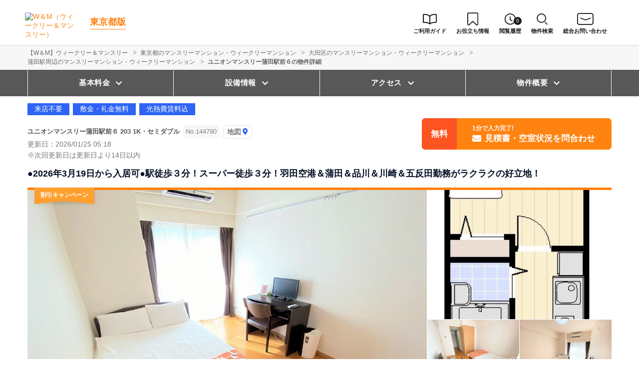

--- FILE ---
content_type: text/html; charset=UTF-8
request_url: https://weeklyandmonthly.com/srch/?cm=v&id=144790
body_size: 18797
content:
<!DOCTYPE html>
<html lang="ja">
  <head>
    <meta charset="utf-8">
    <meta name="viewport" content="width=device-width, initial-scale=1.0">
    <title>ユニオンマンスリー蒲田駅前６ 203 1K・セミダブル No.144790｜東京都大田区</title>
    <meta name="description" content="大田区/ユニオンマンスリー蒲田駅前６ 203 1K・セミダブル(No.144790)/マンスリーマンション・ウィークリーマンション情報詳細。●2026年3月19日から入居可●駅徒歩３分！スーパー徒歩３分！羽田空港＆蒲田＆品川＆川崎＆五反田勤務がラクラクの好立地！">
    <meta name="keywords" content="ユニオンマンスリー蒲田駅前６,マンスリーマンション,ウィークリーマンション,W＆M,ウィークリー＆マンスリー,民泊,家具家電付き賃貸,賃貸マンション,マンスリー賃貸,短期賃貸">
        <meta name="thumbnail" content="https://p1-2ad82ee2.imageflux.jp/c!/f=webp:auto,q=85,w=1200,u=0/storage/room/144790/CukLKUsl0TlmMTBTlDKImCoMTdGs6mu8nmwyshe4.jpeg" />
        <!-- Resource Hints -->
    <meta http-equiv="x-dns-prefetch-control" content="on">
        <!-- Google Tag Manager -->
    <link rel="dns-prefetch" href="//www.googletagmanager.com">
    <link rel="preconnect" href="https://www.googletagmanager.com">
    <link rel="dns-prefetch" href="//analytics.google.com">
    <link rel="preconnect" href="https://analytics.google.com">
    <link rel="dns-prefetch" href="//cdn.tetori.link">
    <link rel="preconnect" href="https://cdn.tetori.link">
    <link rel="dns-prefetch" href="//p1-2ad82ee2.imageflux.jp">
    <link rel="preconnect" href="https://p1-2ad82ee2.imageflux.jp">
        <link rel="preconnect dns-prefetch" href="//maps.googleapis.com">
<link rel="preconnect dns-prefetch" href="//maps.gstatic.com">
<script type="application/ld+json">
  [{
    "@context":"http://schema.org",
    "@type":"LodgingBusiness",
    "name":"ユニオンマンスリー蒲田駅前６",
    "address":{
      "@type":"PostalAddress",
      "streetAddress":"西蒲田８丁目3-17",
      "addressLocality":"大田区",
      "addressRegion":"東京都",
      "postalCode":"144-0051",
      "addressCountry":"JP"
    },
    "geo":{
      "@type":"GeoCoordinates",
      "latitude":"35.560825",
      "longitude":"139.712952"
    },
    "telephone":"050-7586-2258",
    "image":"https://p1-2ad82ee2.imageflux.jp/c!/f=webp:auto,q=85,w=1200,u=0/storage/room/144790/CukLKUsl0TlmMTBTlDKImCoMTdGs6mu8nmwyshe4.jpeg",
    "url":"https://weeklyandmonthly.com/srch/?cm=v&id=144790"
  },
  {
      "@context": "https://schema.org/",
      "@type": "ImageObject",
      "contentUrl": "https://p1-2ad82ee2.imageflux.jp/c!/f=webp:auto,q=85,w=1200,u=0/storage/room/144790/CukLKUsl0TlmMTBTlDKImCoMTdGs6mu8nmwyshe4.jpeg",
      "license": "https://weeklyandmonthly.com/terms/",
      "acquireLicensePage": "https://weeklyandmonthly.com/terms/",
      "creator": {
        "@type": "Organization",
        "name": "ユーアンドアールホテルマネジメント株式会社"
      },
      "creditText": "ユーアンドアールホテルマネジメント株式会社",
      "copyrightNotice": "ユーアンドアールホテルマネジメント株式会社"
  }]
</script>
        
    <!-- favicon -->
    <link rel="shortcut icon" type="image/x-icon" href="https://weeklyandmonthly.com/favicon.ico">
    <link rel="icon" type="image/png" sizes="64x64" href="https://weeklyandmonthly.com/favicon_64x64.png">
    <link rel="apple-touch-icon" sizes="180x180" href="https://weeklyandmonthly.com/apple-touch-icon.png">
    <!-- favicon -->

    <!-- OGP -->
    <meta property="og:title" content="ユニオンマンスリー蒲田駅前６ 203 1K・セミダブル No.144790｜東京都大田区">
    <meta property="og:type" content="website">
    <meta property="og:url" content="https://weeklyandmonthly.com/srch/?cm=v&amp;id=144790">
    <meta property="og:image" content="https://weeklyandmonthly.com/build/assets/og-C-SHHVW4.jpg">
    <meta property="og:image:width" content="600">
    <meta property="og:image:height" content="315">
    <meta property="og:site_name" content="ユニオンマンスリー蒲田駅前６ 203 1K・セミダブル No.144790｜東京都大田区">
    <meta property="og:description" content="大田区/ユニオンマンスリー蒲田駅前６ 203 1K・セミダブル(No.144790)/マンスリーマンション・ウィークリーマンション情報詳細。●2026年3月19日から入居可●駅徒歩３分！スーパー徒歩３分！羽田空港＆蒲田＆品川＆川崎＆五反田勤務がラクラクの好立地！">
    
    <meta property="og:image:secure_url" content="https://weeklyandmonthly.com/build/assets/og-C-SHHVW4.jpg">
    <meta name="twitter:card" content="summary">
    <meta name="twitter:title" content="ユニオンマンスリー蒲田駅前６ 203 1K・セミダブル No.144790｜東京都大田区">
    <meta name="twitter:description" content="大田区/ユニオンマンスリー蒲田駅前６ 203 1K・セミダブル(No.144790)/マンスリーマンション・ウィークリーマンション情報詳細。●2026年3月19日から入居可●駅徒歩３分！スーパー徒歩３分！羽田空港＆蒲田＆品川＆川崎＆五反田勤務がラクラクの好立地！">
    <meta name="twitter:image" content="https://weeklyandmonthly.com/build/assets/og-C-SHHVW4.jpg">
    <!-- OGP -->

        <script>
  window.env = {};
  window.env.history_count_url = "https://weeklyandmonthly.com/history/count/";
  window.env.suggest_area_url = "https://weeklyandmonthly.com/suggest/address/";
  window.env.suggest_station_url = "https://weeklyandmonthly.com/suggest/station/";
</script>
<link rel="preload" as="style" href="https://weeklyandmonthly.com/build/assets/detail-BsJ7gRQK.css" /><link rel="modulepreload" as="script" href="https://weeklyandmonthly.com/build/assets/detail_desktop-BN0E6jAO.js" /><link rel="modulepreload" as="script" href="https://weeklyandmonthly.com/build/assets/detail--2cgjllv.js" /><link rel="modulepreload" as="script" href="https://weeklyandmonthly.com/build/assets/bootstrap-BhEXSBOE.js" /><link rel="modulepreload" as="script" href="https://weeklyandmonthly.com/build/assets/jquery-ARPk3Jhh.js" /><link rel="modulepreload" as="script" href="https://weeklyandmonthly.com/build/assets/list-DcCqLQmL.js" /><link rel="modulepreload" as="script" href="https://weeklyandmonthly.com/build/assets/history-BNe0QTHT.js" /><link rel="modulepreload" as="script" href="https://weeklyandmonthly.com/build/assets/toggle-check-DhQeaJbs.js" /><link rel="modulepreload" as="script" href="https://weeklyandmonthly.com/build/assets/jquery-ui.min-DzvNsCx7.js" /><link rel="modulepreload" as="script" href="https://weeklyandmonthly.com/build/assets/slick.wm-custom-Dl65xNag.js" /><link rel="modulepreload" as="script" href="https://weeklyandmonthly.com/build/assets/room-grid-AMpxUeHC.js" /><link rel="stylesheet" href="https://weeklyandmonthly.com/build/assets/detail-BsJ7gRQK.css" /><script type="module" src="https://weeklyandmonthly.com/build/assets/detail_desktop-BN0E6jAO.js"></script>
    <script>
    window.api_auth = {};
    window.api_auth.basic_username = "web";
    window.api_auth.basic_password = "2x9tybeiaz9x8tqi663p46mmetqtg5ee";
    window.api_auth.developer_key = "key:8eyg65765u9c2ggmx8qyy5qqd84m4pkf";
    </script>

    
        <script>(function(w,d,s,l,i){w[l]=w[l]||[];w[l].push({'gtm.start':
    new Date().getTime(),event:'gtm.js'});var f=d.getElementsByTagName(s)[0],
    j=d.createElement(s),dl=l!='dataLayer'?'&l='+l:'';j.async=true;j.src=
    'https://www.googletagmanager.com/gtm.js?id='+i+dl;f.parentNode.insertBefore(j,f);
    })(window,document,'script','dataLayer','GTM-KWH4SR3');</script>
        
</head>
  <body id="weeklyandmonthly-com" class="">
    
          <noscript><iframe src="https://www.googletagmanager.com/ns.html?id=GTM-KWH4SR3"
      height="0" width="0" style="display:none;visibility:hidden"></iframe></noscript>
        

    
                                <header>
  <div class="nav">
    <div class="nav__logo">
      <a class="nav__logo-img" href="https://weeklyandmonthly.com"><img src="https://weeklyandmonthly.com/build/assets/logo_main-AyoP3-N7.svg" loading="lazy" alt="W＆M（ウィークリー＆マンスリー）" width="300" height="123"></a>
            <p class="nav__logo-text">
        <a href="https://weeklyandmonthly.com/tokyo/">東京都版</a>
      </p>
                </div>
    <div class="nav__menu jq-headNavTglTarget">
      <div class="nav__mainmenu">

        <ul class="nav__list pconly">
          <li class="nav__list-item-ico guide"><a href="/guide/"><span>ご利用ガイド</span></a></li>
          <li class="nav__list-item-ico journal"><a href="/journal/" target="_blank"><span>お役立ち情報</span></a></li>
                    <li class="nav__list-item-ico log"><a href="https://weeklyandmonthly.com/history/"><span>閲覧履歴</span><span class="num">0</span></a></li>
                    <li class="nav__list-item-ico search">
            <div class="pcmenu__search"><span>物件検索</span></div>
            <div class="pchead__search">
              <form method="POST" action="https://weeklyandmonthly.com/room-search/">
    <input type="hidden" name="_token" value="mlk8qtktmHW7z7dU0DBzNPhs30VBH1ESOeasryfx" autocomplete="off">    <div class="searchbar">
    <input class="searchbar__input address_txt" type="text" id="header-address-autocomplete" name="address" spellcheck=false autocorrect="off" autocomplete="off" autocapitalize="off">
    <input class="searchbar__input" type="text" name="building_name" value="" placeholder="物件名から探す">
    <button class="searchbar__btn" type="submit" aria-label="検索する"></button>
    </div>
</form>            </div>
          </li>
          <li class="nav__list-item-ico request"><a href="/inquiry/" target="_blank"><span>総合お問い合わせ</span></a></li>
        </ul>
      </div>
    </div>
  </div>
</header>                    
    
    <div class="content">
        
<div class="breadcrumb">
  <ol class="breadcrumb-list inner" itemscope itemtype="https://schema.org/BreadcrumbList">
                  <li itemprop="itemListElement" itemscope itemtype="https://schema.org/ListItem">
  <a itemtype="https://schema.org/Thing" itemprop="item" href="https://weeklyandmonthly.com">
    <span itemprop="name">【W＆M】ウィークリー＆マンスリー</span>
  </a>
  <meta itemprop="position" content="1">
</li>
              <li itemprop="itemListElement" itemscope itemtype="https://schema.org/ListItem">
  <a itemtype="https://schema.org/Thing" itemprop="item" href="https://weeklyandmonthly.com/tokyo/">
    <span itemprop="name">東京都のマンスリーマンション・ウィークリーマンション</span>
  </a>
  <meta itemprop="position" content="2">
</li>
              <li itemprop="itemListElement" itemscope itemtype="https://schema.org/ListItem">
  <a itemtype="https://schema.org/Thing" itemprop="item" href="https://weeklyandmonthly.com/srch/pref_13/city_13111/">
    <span itemprop="name">大田区のマンスリーマンション・ウィークリーマンション</span>
  </a>
  <meta itemprop="position" content="3">
</li>
              <li itemprop="itemListElement" itemscope itemtype="https://schema.org/ListItem">
  <a itemtype="https://schema.org/Thing" itemprop="item" href="https://weeklyandmonthly.com/srch/stations_245/">
    <span itemprop="name">蒲田駅周辺のマンスリーマンション・ウィークリーマンション</span>
  </a>
  <meta itemprop="position" content="4">
</li>
              <li itemprop="itemListElement" itemscope itemtype="https://schema.org/ListItem">
  <a itemtype="https://schema.org/Thing" itemprop="item" href="https://weeklyandmonthly.com/srch/?cm=v&amp;id=144790">
    <span itemprop="name">ユニオンマンスリー蒲田駅前６の物件詳細</span>
  </a>
  <meta itemprop="position" content="5">
</li>
            </ol>
</div>
  
  
    <div class="fixed jq-fixedShow">
    <div class="fixed__btn">
      <a class="fixed__btn-rsrv" href="https://weeklyandmonthly.com/reserve/?bb_id=pid-main-monthly-144790" target="_blank">
        <span>見積書・空室状況をお問合わせ</span>
      </a>
    </div>
    <div class="fixed__btn">
      <a class="fixed__btn-trigger" href="#anchor_company">
        <span>電話する</span>
      </a>
    </div>
  </div>
    

  
  <div id="modaal" class="hide__area inline">
    <div class="modaal__gallery">
      <div class="modaal__gallery-img">
        <img onerror="this.src='https://p1-2ad82ee2.imageflux.jp/c!/f=webp:auto,q=85,w=1200,u=0/storage/no_photo/no_photo.jpg';" src="https://p1-2ad82ee2.imageflux.jp/c!/f=webp:auto,q=85,w=1200,u=0/storage/room/144790/CukLKUsl0TlmMTBTlDKImCoMTdGs6mu8nmwyshe4.jpeg" alt="" loading="lazy" width="833" height="599">
        <p class="modaal__gallery-caption"></p>
      </div>
            <div class="modaal__gallery-img">
        <img onerror="this.src='https://p1-2ad82ee2.imageflux.jp/c!/f=webp:auto,q=85,w=1200,u=0/storage/no_photo/no_photo.jpg';" src="https://p1-2ad82ee2.imageflux.jp/c!/f=webp:auto,q=85,w=1200,u=0/storage/room/144790/r12.jpg" alt="" loading="lazy" width="833" height="599">
        <p></p>
      </div>
            <div class="modaal__gallery-img">
        <img onerror="this.src='https://p1-2ad82ee2.imageflux.jp/c!/f=webp:auto,q=85,w=1200,u=0/storage/no_photo/no_photo.jpg';" src="https://p1-2ad82ee2.imageflux.jp/c!/f=webp:auto,q=85,w=1200,u=0/storage/room/144790/rb8RAMxeSy2qZcQCxFCThTBJQ1q4q1vhBKDpXahs.jpeg" alt="" loading="lazy" width="833" height="599">
        <p></p>
      </div>
            <div class="modaal__gallery-img">
        <img onerror="this.src='https://p1-2ad82ee2.imageflux.jp/c!/f=webp:auto,q=85,w=1200,u=0/storage/no_photo/no_photo.jpg';" src="https://p1-2ad82ee2.imageflux.jp/c!/f=webp:auto,q=85,w=1200,u=0/storage/room/144790/wUngU4POONVypyv7sBsGm5pyRZmTjtZAyOKk4aId.jpeg" alt="" loading="lazy" width="833" height="599">
        <p></p>
      </div>
            <div class="modaal__gallery-img">
        <img onerror="this.src='https://p1-2ad82ee2.imageflux.jp/c!/f=webp:auto,q=85,w=1200,u=0/storage/no_photo/no_photo.jpg';" src="https://p1-2ad82ee2.imageflux.jp/c!/f=webp:auto,q=85,w=1200,u=0/storage/room/144790/3unq4dMHSFgT2Cqly8xYB5XKILi2q6XADPO7Q9bw.jpeg" alt="" loading="lazy" width="833" height="599">
        <p></p>
      </div>
            <div class="modaal__gallery-img">
        <img onerror="this.src='https://p1-2ad82ee2.imageflux.jp/c!/f=webp:auto,q=85,w=1200,u=0/storage/no_photo/no_photo.jpg';" src="https://p1-2ad82ee2.imageflux.jp/c!/f=webp:auto,q=85,w=1200,u=0/storage/room/144790/yLCoLINneoQQTpqpajgw9Fq6mbZ4HEiu4Sxhl31R.jpeg" alt="" loading="lazy" width="833" height="599">
        <p></p>
      </div>
            <div class="modaal__gallery-img">
        <img onerror="this.src='https://p1-2ad82ee2.imageflux.jp/c!/f=webp:auto,q=85,w=1200,u=0/storage/no_photo/no_photo.jpg';" src="https://p1-2ad82ee2.imageflux.jp/c!/f=webp:auto,q=85,w=1200,u=0/storage/room/144790/wXrSl06e3zguf3MhxlQ4Db8jqNf4YNZDYfwjpcDK.jpeg" alt="" loading="lazy" width="833" height="599">
        <p></p>
      </div>
            <div class="modaal__gallery-img">
        <img onerror="this.src='https://p1-2ad82ee2.imageflux.jp/c!/f=webp:auto,q=85,w=1200,u=0/storage/no_photo/no_photo.jpg';" src="https://p1-2ad82ee2.imageflux.jp/c!/f=webp:auto,q=85,w=1200,u=0/storage/room/144790/GKNbQreBVkNdJvQ9sZp7bvHYZCSnHCt8oOJ1ReTX.jpeg" alt="" loading="lazy" width="833" height="599">
        <p></p>
      </div>
            <div class="modaal__gallery-img">
        <img onerror="this.src='https://p1-2ad82ee2.imageflux.jp/c!/f=webp:auto,q=85,w=1200,u=0/storage/no_photo/no_photo.jpg';" src="https://p1-2ad82ee2.imageflux.jp/c!/f=webp:auto,q=85,w=1200,u=0/storage/room/144790/8dlIIoAv8Le2T46yHmG3hXi4MigyoTL7gsuEZ6di.jpeg" alt="" loading="lazy" width="833" height="599">
        <p></p>
      </div>
            <div class="modaal__gallery-img">
        <img onerror="this.src='https://p1-2ad82ee2.imageflux.jp/c!/f=webp:auto,q=85,w=1200,u=0/storage/no_photo/no_photo.jpg';" src="https://p1-2ad82ee2.imageflux.jp/c!/f=webp:auto,q=85,w=1200,u=0/storage/room/144790/iLVAUycABIJ9btvQccEuKPQbbZcP1XGVPReNBlO7.jpeg" alt="" loading="lazy" width="833" height="599">
        <p></p>
      </div>
            <div class="modaal__gallery-img">
        <img onerror="this.src='https://p1-2ad82ee2.imageflux.jp/c!/f=webp:auto,q=85,w=1200,u=0/storage/no_photo/no_photo.jpg';" src="https://p1-2ad82ee2.imageflux.jp/c!/f=webp:auto,q=85,w=1200,u=0/storage/room/144790/2radPeWNE9ZouhIsZyLLIsveQQBZGTz5aApvbr97.jpeg" alt="" loading="lazy" width="833" height="599">
        <p></p>
      </div>
            <div class="modaal__gallery-img">
        <img onerror="this.src='https://p1-2ad82ee2.imageflux.jp/c!/f=webp:auto,q=85,w=1200,u=0/storage/no_photo/no_photo.jpg';" src="https://p1-2ad82ee2.imageflux.jp/c!/f=webp:auto,q=85,w=1200,u=0/storage/room/144790/PoXgl3YO09fVCy2LO3cho3YUc9jtPZgC1VOuEcIa.jpeg" alt="" loading="lazy" width="833" height="599">
        <p></p>
      </div>
            <div class="modaal__gallery-img">
        <img onerror="this.src='https://p1-2ad82ee2.imageflux.jp/c!/f=webp:auto,q=85,w=1200,u=0/storage/no_photo/no_photo.jpg';" src="https://p1-2ad82ee2.imageflux.jp/c!/f=webp:auto,q=85,w=1200,u=0/storage/room/144790/4Qs5GAs1t9j8GLc6nJ2G5Gk56NJKwG3PiTTf18nR.jpeg" alt="" loading="lazy" width="833" height="599">
        <p></p>
      </div>
            <div class="modaal__gallery-img">
        <img onerror="this.src='https://p1-2ad82ee2.imageflux.jp/c!/f=webp:auto,q=85,w=1200,u=0/storage/no_photo/no_photo.jpg';" src="https://p1-2ad82ee2.imageflux.jp/c!/f=webp:auto,q=85,w=1200,u=0/storage/room/144790/IaChWJNrDRi0lqBgzlX8pSa05AdSHChrgcKP9uBU.jpeg" alt="" loading="lazy" width="833" height="599">
        <p></p>
      </div>
            <div class="modaal__gallery-img">
        <img onerror="this.src='https://p1-2ad82ee2.imageflux.jp/c!/f=webp:auto,q=85,w=1200,u=0/storage/no_photo/no_photo.jpg';" src="https://p1-2ad82ee2.imageflux.jp/c!/f=webp:auto,q=85,w=1200,u=0/storage/room/144790/09xNI8r7SU5pNmdP22PPU7G1D73MgNWbz8xueI5V.jpeg" alt="" loading="lazy" width="833" height="599">
        <p></p>
      </div>
            <div class="modaal__gallery-img">
        <img onerror="this.src='https://p1-2ad82ee2.imageflux.jp/c!/f=webp:auto,q=85,w=1200,u=0/storage/no_photo/no_photo.jpg';" src="https://p1-2ad82ee2.imageflux.jp/c!/f=webp:auto,q=85,w=1200,u=0/storage/room/144790/1tkgQtVuPX5wHGqMfGvwG2XivGSg6JseswOMVxtj.jpeg" alt="" loading="lazy" width="833" height="599">
        <p></p>
      </div>
            <div class="modaal__gallery-img">
        <img onerror="this.src='https://p1-2ad82ee2.imageflux.jp/c!/f=webp:auto,q=85,w=1200,u=0/storage/no_photo/no_photo.jpg';" src="https://p1-2ad82ee2.imageflux.jp/c!/f=webp:auto,q=85,w=1200,u=0/storage/room/144790/BFpNmtAenjIXKu2Qee5LOVDqNshSnjY16J4Do5ti.jpeg" alt="" loading="lazy" width="833" height="599">
        <p></p>
      </div>
            <div class="modaal__gallery-img">
        <img onerror="this.src='https://p1-2ad82ee2.imageflux.jp/c!/f=webp:auto,q=85,w=1200,u=0/storage/no_photo/no_photo.jpg';" src="https://p1-2ad82ee2.imageflux.jp/c!/f=webp:auto,q=85,w=1200,u=0/storage/room/144790/WsTYPY657ikA5oO9uLOlv69kbN3WLloJIEgQshR7.jpeg" alt="" loading="lazy" width="833" height="599">
        <p></p>
      </div>
            <div class="modaal__gallery-img">
        <img onerror="this.src='https://p1-2ad82ee2.imageflux.jp/c!/f=webp:auto,q=85,w=1200,u=0/storage/no_photo/no_photo.jpg';" src="https://p1-2ad82ee2.imageflux.jp/c!/f=webp:auto,q=85,w=1200,u=0/storage/room/144790/3ebMO7porU3FAD9G0CTFqU57m0QNRZ5q9QKPRkLp.jpeg" alt="" loading="lazy" width="833" height="599">
        <p></p>
      </div>
            <div class="modaal__gallery-img">
        <img onerror="this.src='https://p1-2ad82ee2.imageflux.jp/c!/f=webp:auto,q=85,w=1200,u=0/storage/no_photo/no_photo.jpg';" src="https://p1-2ad82ee2.imageflux.jp/c!/f=webp:auto,q=85,w=1200,u=0/storage/build/143_68219/build_pic_20200217125229230b1.jpg" alt="外観" loading="lazy" width="833" height="599">
        <p>外観</p>
      </div>
    </div>
    <div class="modaal__btn">
      <div class="modaal__btn-thumb" tabindex="0">
        <img onerror="this.src='https://p1-2ad82ee2.imageflux.jp/c!/f=webp:auto,q=85,w=1200,u=0/storage/no_photo/no_photo.jpg';" src="https://p1-2ad82ee2.imageflux.jp/c!/f=webp:auto,q=85,w=1200,u=0/storage/room/144790/CukLKUsl0TlmMTBTlDKImCoMTdGs6mu8nmwyshe4.jpeg" alt="" loading="lazy" width="833" height="599">
      </div>
            <div class="modaal__btn-thumb" tabindex="0">
        <img onerror="this.src='https://p1-2ad82ee2.imageflux.jp/c!/f=webp:auto,q=85,w=1200,u=0/storage/no_photo/no_photo.jpg';" src="https://p1-2ad82ee2.imageflux.jp/c!/f=webp:auto,q=85,w=1200,u=0/storage/room/144790/r12.jpg" alt="" loading="lazy" width="833" height="599">
      </div>
            <div class="modaal__btn-thumb" tabindex="0">
        <img onerror="this.src='https://p1-2ad82ee2.imageflux.jp/c!/f=webp:auto,q=85,w=1200,u=0/storage/no_photo/no_photo.jpg';" src="https://p1-2ad82ee2.imageflux.jp/c!/f=webp:auto,q=85,w=1200,u=0/storage/room/144790/rb8RAMxeSy2qZcQCxFCThTBJQ1q4q1vhBKDpXahs.jpeg" alt="" loading="lazy" width="833" height="599">
      </div>
            <div class="modaal__btn-thumb" tabindex="0">
        <img onerror="this.src='https://p1-2ad82ee2.imageflux.jp/c!/f=webp:auto,q=85,w=1200,u=0/storage/no_photo/no_photo.jpg';" src="https://p1-2ad82ee2.imageflux.jp/c!/f=webp:auto,q=85,w=1200,u=0/storage/room/144790/wUngU4POONVypyv7sBsGm5pyRZmTjtZAyOKk4aId.jpeg" alt="" loading="lazy" width="833" height="599">
      </div>
            <div class="modaal__btn-thumb" tabindex="0">
        <img onerror="this.src='https://p1-2ad82ee2.imageflux.jp/c!/f=webp:auto,q=85,w=1200,u=0/storage/no_photo/no_photo.jpg';" src="https://p1-2ad82ee2.imageflux.jp/c!/f=webp:auto,q=85,w=1200,u=0/storage/room/144790/3unq4dMHSFgT2Cqly8xYB5XKILi2q6XADPO7Q9bw.jpeg" alt="" loading="lazy" width="833" height="599">
      </div>
            <div class="modaal__btn-thumb" tabindex="0">
        <img onerror="this.src='https://p1-2ad82ee2.imageflux.jp/c!/f=webp:auto,q=85,w=1200,u=0/storage/no_photo/no_photo.jpg';" src="https://p1-2ad82ee2.imageflux.jp/c!/f=webp:auto,q=85,w=1200,u=0/storage/room/144790/yLCoLINneoQQTpqpajgw9Fq6mbZ4HEiu4Sxhl31R.jpeg" alt="" loading="lazy" width="833" height="599">
      </div>
            <div class="modaal__btn-thumb" tabindex="0">
        <img onerror="this.src='https://p1-2ad82ee2.imageflux.jp/c!/f=webp:auto,q=85,w=1200,u=0/storage/no_photo/no_photo.jpg';" src="https://p1-2ad82ee2.imageflux.jp/c!/f=webp:auto,q=85,w=1200,u=0/storage/room/144790/wXrSl06e3zguf3MhxlQ4Db8jqNf4YNZDYfwjpcDK.jpeg" alt="" loading="lazy" width="833" height="599">
      </div>
            <div class="modaal__btn-thumb" tabindex="0">
        <img onerror="this.src='https://p1-2ad82ee2.imageflux.jp/c!/f=webp:auto,q=85,w=1200,u=0/storage/no_photo/no_photo.jpg';" src="https://p1-2ad82ee2.imageflux.jp/c!/f=webp:auto,q=85,w=1200,u=0/storage/room/144790/GKNbQreBVkNdJvQ9sZp7bvHYZCSnHCt8oOJ1ReTX.jpeg" alt="" loading="lazy" width="833" height="599">
      </div>
            <div class="modaal__btn-thumb" tabindex="0">
        <img onerror="this.src='https://p1-2ad82ee2.imageflux.jp/c!/f=webp:auto,q=85,w=1200,u=0/storage/no_photo/no_photo.jpg';" src="https://p1-2ad82ee2.imageflux.jp/c!/f=webp:auto,q=85,w=1200,u=0/storage/room/144790/8dlIIoAv8Le2T46yHmG3hXi4MigyoTL7gsuEZ6di.jpeg" alt="" loading="lazy" width="833" height="599">
      </div>
            <div class="modaal__btn-thumb" tabindex="0">
        <img onerror="this.src='https://p1-2ad82ee2.imageflux.jp/c!/f=webp:auto,q=85,w=1200,u=0/storage/no_photo/no_photo.jpg';" src="https://p1-2ad82ee2.imageflux.jp/c!/f=webp:auto,q=85,w=1200,u=0/storage/room/144790/iLVAUycABIJ9btvQccEuKPQbbZcP1XGVPReNBlO7.jpeg" alt="" loading="lazy" width="833" height="599">
      </div>
            <div class="modaal__btn-thumb" tabindex="0">
        <img onerror="this.src='https://p1-2ad82ee2.imageflux.jp/c!/f=webp:auto,q=85,w=1200,u=0/storage/no_photo/no_photo.jpg';" src="https://p1-2ad82ee2.imageflux.jp/c!/f=webp:auto,q=85,w=1200,u=0/storage/room/144790/2radPeWNE9ZouhIsZyLLIsveQQBZGTz5aApvbr97.jpeg" alt="" loading="lazy" width="833" height="599">
      </div>
            <div class="modaal__btn-thumb" tabindex="0">
        <img onerror="this.src='https://p1-2ad82ee2.imageflux.jp/c!/f=webp:auto,q=85,w=1200,u=0/storage/no_photo/no_photo.jpg';" src="https://p1-2ad82ee2.imageflux.jp/c!/f=webp:auto,q=85,w=1200,u=0/storage/room/144790/PoXgl3YO09fVCy2LO3cho3YUc9jtPZgC1VOuEcIa.jpeg" alt="" loading="lazy" width="833" height="599">
      </div>
            <div class="modaal__btn-thumb" tabindex="0">
        <img onerror="this.src='https://p1-2ad82ee2.imageflux.jp/c!/f=webp:auto,q=85,w=1200,u=0/storage/no_photo/no_photo.jpg';" src="https://p1-2ad82ee2.imageflux.jp/c!/f=webp:auto,q=85,w=1200,u=0/storage/room/144790/4Qs5GAs1t9j8GLc6nJ2G5Gk56NJKwG3PiTTf18nR.jpeg" alt="" loading="lazy" width="833" height="599">
      </div>
            <div class="modaal__btn-thumb" tabindex="0">
        <img onerror="this.src='https://p1-2ad82ee2.imageflux.jp/c!/f=webp:auto,q=85,w=1200,u=0/storage/no_photo/no_photo.jpg';" src="https://p1-2ad82ee2.imageflux.jp/c!/f=webp:auto,q=85,w=1200,u=0/storage/room/144790/IaChWJNrDRi0lqBgzlX8pSa05AdSHChrgcKP9uBU.jpeg" alt="" loading="lazy" width="833" height="599">
      </div>
            <div class="modaal__btn-thumb" tabindex="0">
        <img onerror="this.src='https://p1-2ad82ee2.imageflux.jp/c!/f=webp:auto,q=85,w=1200,u=0/storage/no_photo/no_photo.jpg';" src="https://p1-2ad82ee2.imageflux.jp/c!/f=webp:auto,q=85,w=1200,u=0/storage/room/144790/09xNI8r7SU5pNmdP22PPU7G1D73MgNWbz8xueI5V.jpeg" alt="" loading="lazy" width="833" height="599">
      </div>
            <div class="modaal__btn-thumb" tabindex="0">
        <img onerror="this.src='https://p1-2ad82ee2.imageflux.jp/c!/f=webp:auto,q=85,w=1200,u=0/storage/no_photo/no_photo.jpg';" src="https://p1-2ad82ee2.imageflux.jp/c!/f=webp:auto,q=85,w=1200,u=0/storage/room/144790/1tkgQtVuPX5wHGqMfGvwG2XivGSg6JseswOMVxtj.jpeg" alt="" loading="lazy" width="833" height="599">
      </div>
            <div class="modaal__btn-thumb" tabindex="0">
        <img onerror="this.src='https://p1-2ad82ee2.imageflux.jp/c!/f=webp:auto,q=85,w=1200,u=0/storage/no_photo/no_photo.jpg';" src="https://p1-2ad82ee2.imageflux.jp/c!/f=webp:auto,q=85,w=1200,u=0/storage/room/144790/BFpNmtAenjIXKu2Qee5LOVDqNshSnjY16J4Do5ti.jpeg" alt="" loading="lazy" width="833" height="599">
      </div>
            <div class="modaal__btn-thumb" tabindex="0">
        <img onerror="this.src='https://p1-2ad82ee2.imageflux.jp/c!/f=webp:auto,q=85,w=1200,u=0/storage/no_photo/no_photo.jpg';" src="https://p1-2ad82ee2.imageflux.jp/c!/f=webp:auto,q=85,w=1200,u=0/storage/room/144790/WsTYPY657ikA5oO9uLOlv69kbN3WLloJIEgQshR7.jpeg" alt="" loading="lazy" width="833" height="599">
      </div>
            <div class="modaal__btn-thumb" tabindex="0">
        <img onerror="this.src='https://p1-2ad82ee2.imageflux.jp/c!/f=webp:auto,q=85,w=1200,u=0/storage/no_photo/no_photo.jpg';" src="https://p1-2ad82ee2.imageflux.jp/c!/f=webp:auto,q=85,w=1200,u=0/storage/room/144790/3ebMO7porU3FAD9G0CTFqU57m0QNRZ5q9QKPRkLp.jpeg" alt="" loading="lazy" width="833" height="599">
      </div>
            <div class="modaal__btn-thumb" tabindex="0">
        <img onerror="this.src='https://p1-2ad82ee2.imageflux.jp/c!/f=webp:auto,q=85,w=1200,u=0/storage/no_photo/no_photo.jpg';" src="https://p1-2ad82ee2.imageflux.jp/c!/f=webp:auto,q=85,w=1200,u=0/storage/build/143_68219/build_pic_20200217125229230b1.jpg" alt="外観" loading="lazy" width="833" height="599">
      </div>
    </div>
  </div>

  
    <div class="sticky__link">
    <div class="inner">
      <ul class="sticky__list">
        <li class="anchor_plan"><a href="#anchor_plan"><span>基本料金</span></a></li>
        <li class="anchor_facility"><a href="#anchor_facility"><span>設備情報</span></a></li>
        <li class="anchor_map"><a href="#anchor_map"><span>アクセス</span></a></li>
        <li class="anchor_outline"><a href="#anchor_outline"><span>物件概要</span></a></li>
      </ul>
    </div>
  </div>
  
  <div class="inner">
    <div class="title">
      <div>
        
                <ul class="accounticons">
                    <li class="accounticons__item t-bgc--secondary">来店不要</li>
                    <li class="accounticons__item t-bgc--secondary">敷金・礼金無料</li>
                    <li class="accounticons__item t-bgc--secondary">光熱費賃料込</li>
                  </ul>
                
        <h1 class="title__main">ユニオンマンスリー蒲田駅前６ 203 1K・セミダブル<span class="title__main-room-id">No.144790</span><a href="#anchor_map" class="title__main-btn" aria-label="地図"></a></h1>
        <div class="title_date">
          <p>更新日：2026/01/25 05:18</p>
          <p>※次回更新日は更新日より14日以内</p>
        </div>
      </div>
      <p class="title__catch sponly">●2026年3月19日から入居可●駅徒歩３分！スーパー徒歩３分！羽田空港＆蒲田＆品川＆川崎＆五反田勤務がラクラクの好立地！</p>
            <div class="title__rsrv">
                <a class="title__btn t-btn--primary addicon" href="https://weeklyandmonthly.com/reserve/?bb_id=pid-main-monthly-144790" target="_blank"><span class="min">1分で入力完了!</span><span class="lrg">見積書・空室状況を問合わせ</span></a>
      </div>
          </div>
    <p class="title__catch pconly">●2026年3月19日から入居可●駅徒歩３分！スーパー徒歩３分！羽田空港＆蒲田＆品川＆川崎＆五反田勤務がラクラクの好立地！</p>

    <div class="photo t-bdc--primary">
            <div class="photo__col2 main">
        <ul class="photo-main-label">
                              <li class="photo-main-label-item camp">割引キャンペーン</li>
                  </ul>
        <a class="modaal__window" data-modaal-type="inline" href="#modaal"><img onerror="this.src='https://p1-2ad82ee2.imageflux.jp/c!/f=webp:auto,q=85,w=1200,u=0/storage/no_photo/no_photo.jpg';" class="photo-main jq-thumbTarget" src="https://p1-2ad82ee2.imageflux.jp/c!/f=webp:auto,q=85,w=1200,u=0/storage/room/144790/CukLKUsl0TlmMTBTlDKImCoMTdGs6mu8nmwyshe4.jpeg" alt="" width="800" height="520"></a>
              </div>
            <div class="photo__col2 sub">
        <a class="modaal__window" data-modaal-type="inline" href="#modaal"><img onerror="this.src='https://p1-2ad82ee2.imageflux.jp/c!/f=webp:auto,q=85,w=400,u=0/storage/no_photo/no_photo.jpg';" class="photo-secondary jq-thumbTrigger" src="https://p1-2ad82ee2.imageflux.jp/c!/f=webp:auto,q=85,w=400,u=0/storage/room/144790/r12.jpg" alt="ユニオンマンスリー蒲田駅前６" width="369" height="259"></a>
        <div class="photo__col4">
                    <a class="modaal__window" data-modaal-type="inline" href="#modaal"><img onerror="this.src='https://p1-2ad82ee2.imageflux.jp/c!/f=webp:auto,q=85,w=200,u=0/storage/no_photo/no_photo.jpg';" class="photo-sub jq-thumbTrigger" src="https://p1-2ad82ee2.imageflux.jp/c!/f=webp:auto,q=85,w=200,u=0/storage/room/144790/rb8RAMxeSy2qZcQCxFCThTBJQ1q4q1vhBKDpXahs.jpeg" alt="" width="184" height="129"></a>
                    <a class="modaal__window" data-modaal-type="inline" href="#modaal"><img onerror="this.src='https://p1-2ad82ee2.imageflux.jp/c!/f=webp:auto,q=85,w=200,u=0/storage/no_photo/no_photo.jpg';" class="photo-sub jq-thumbTrigger" src="https://p1-2ad82ee2.imageflux.jp/c!/f=webp:auto,q=85,w=200,u=0/storage/room/144790/wUngU4POONVypyv7sBsGm5pyRZmTjtZAyOKk4aId.jpeg" alt="" width="184" height="129"></a>
                    <a class="modaal__window" data-modaal-type="inline" href="#modaal"><img onerror="this.src='https://p1-2ad82ee2.imageflux.jp/c!/f=webp:auto,q=85,w=200,u=0/storage/no_photo/no_photo.jpg';" class="photo-sub jq-thumbTrigger" src="https://p1-2ad82ee2.imageflux.jp/c!/f=webp:auto,q=85,w=200,u=0/storage/room/144790/3unq4dMHSFgT2Cqly8xYB5XKILi2q6XADPO7Q9bw.jpeg" alt="" width="184" height="129"></a>
                    <a class="modaal__window" data-modaal-type="inline" href="#modaal"><img onerror="this.src='https://p1-2ad82ee2.imageflux.jp/c!/f=webp:auto,q=85,w=200,u=0/storage/no_photo/no_photo.jpg';" class="photo-sub jq-thumbTrigger" src="https://p1-2ad82ee2.imageflux.jp/c!/f=webp:auto,q=85,w=200,u=0/storage/room/144790/yLCoLINneoQQTpqpajgw9Fq6mbZ4HEiu4Sxhl31R.jpeg" alt="" width="184" height="129"></a>
                    <a class="photo__more modaal__window" data-modaal-type="inline" href="#modaal">物件写真<br>計20枚</a>
        </div>
      </div>
                </div>
    <p class="attention">&#x203B; 間取図・画像と現況が異なる場合は現況を優先します。</p>
    <p class="accessinfo">
      <span>住所：
            東京都大田区西蒲田８丁目3-17
            </span>
      <br>
            <span>
        最寄駅：
                        京浜東北・根岸線
                    「蒲田駅」
                    &nbsp;徒歩3分                /        東急多摩川線
                    「蒲田駅」
                    &nbsp;徒歩3分                /        東急池上線
                    「蒲田駅」
                    &nbsp;徒歩3分                /        東急池上線
                    「蓮沼駅」
                    &nbsp;徒歩9分                /        京浜急行電鉄本線
                    「京急蒲田駅」
                    &nbsp;徒歩15分              </span>
          </p>
            <ul class="conditionlist">
            <li class="conditionlist__item"><a href="https://weeklyandmonthly.com/srch/pref_13/city_13111/cond_1/">駅近</a></li>
                        <li class="conditionlist__item"><a href="https://weeklyandmonthly.com/srch/pref_13/city_13111/cond_5/">オートロック</a></li>
                        <li class="conditionlist__item"><a href="https://weeklyandmonthly.com/srch/pref_13/city_13111/cond_7/">手数料無料</a></li>
                        <li class="conditionlist__item"><a href="https://weeklyandmonthly.com/srch/pref_13/city_13111/cond_8/">保証人不要</a></li>
                        <li class="conditionlist__item"><a href="https://weeklyandmonthly.com/srch/pref_13/city_13111/cond_10/">風呂･トイレ別</a></li>
                        <li class="conditionlist__item"><a href="https://weeklyandmonthly.com/srch/pref_13/city_13111/cond_11/">家具付賃貸</a></li>
                        <li class="conditionlist__item"><a href="https://weeklyandmonthly.com/srch/pref_13/city_13111/cond_20/">学生向け</a></li>
                        <li class="conditionlist__item"><a href="https://weeklyandmonthly.com/srch/pref_13/city_13111/cond_21/">法人契約歓迎</a></li>
                        <li class="conditionlist__item"><a href="https://weeklyandmonthly.com/srch/pref_13/city_13111/cond_23/">出張・研修向け</a></li>
                        <li class="conditionlist__item"><a href="https://weeklyandmonthly.com/srch/pref_13/city_13111/cond_28/">テレワーク・在宅勤務可</a></li>
                        <li class="conditionlist__item"><a href="https://weeklyandmonthly.com/srch/pref_13/city_13111/cond_32/">特急対応可</a></li>
            </ul>
        
    <div class="detail">
      <!-- サイドカラム -->
      <div class="detail__side">

        <ul class="outline">
          <li class="outline__item">
            <span class="outline__title available">入居可能人数</span>
            <span class="outline__data"><span class="available-number">2</span>名</span>
          </li>
          <li class="outline__item">
            <span class="outline__title guarantor">保証人</span>
            <span class="outline__data">不要</span>
          </li>
          <li class="outline__item">
            <span class="outline__title net">ネット環境</span>
            <span class="outline__data">
                                                        <span class="wifi-type">
                            (Wi-Fiなし)
                            </span>
            </span>
          </li>
                  </ul>

        <div class="detail__side-reason">
          <h2 class="company__title t-bgc--primary">マンスリーマンションのメリット</h2>
          <div class="side-reason__text">
            <ul class="side-reason__list">
              <li>家具、家電付き</li>
              <li>引越し費用はかからない</li>
              <li>水道、ガス、電気もすぐに使用できる</li>
            </ul>
            <a href="https://weeklyandmonthly.com/guide/" class="reason__item-link">ご利用ガイド</a>
          </div>
        </div>

        <div class="detail__side-recommend">
          <h2 class="company__title t-bgc--primary">こんな人におすすめ</h2>
          <div class="side-recommend__text">
            <ul class="side-recommend__list">
              <li>アパートや賃貸物件を<br>探している人</li>
              <li>長期滞在できる格安ホテルと<br>迷っている人</li>
              <li>仮住まいできる場所を探している人</li>
            </ul>
                        <a href="https://weeklyandmonthly.com/reserve/?bb_id=pid-main-monthly-144790" class="recommend__item-link" target="_blank">お問合わせはこちら</a>
                      </div>
        </div>

                <div class="company t-bdc--primary"><!-- 運営会社 -->
          <h2 class="company__title t-bgc--primary">このお部屋の運営会社</h2>
          <a class="company__name" href="https://weeklyandmonthly.com/srchcompany/dtl_143/" target="_blank">ユーアンドアールホテルマネジメント株式会社</a>
          <p class="company__add">
            &#12306; 160-0023 東京都新宿区西新宿７丁目7-26　ワコーレ新宿第一ビル<br>
            営業時間：10:00~18:00(平日)｜10:00~17:00(土日祝)　定休日：無し
          </p>
                              <p class="tel__caution">この電話番号は、お客様のお問い合わせ専用の電話番号です。<br>営業目的、お問い合わせ目的外でのご利用はご遠慮下さい。<br>悪質な場合、サイト管理者より、損害賠償請求を行わせて頂きます。</p>
          <a class="btn-tel t-bdc--primary" href="tel:050-7586-2258">
            <span class="btn-tel__text">運営会社に直接電話する</span>
            <span class="btn-tel__num">050-7586-2258</span>
          </a>
                    <a class="btn-contact t-btn--primary" href="https://weeklyandmonthly.com/reserve/?bb_id=pid-main-monthly-144790" target="_blank">お問合わせはこちら（無料）</a>
                  </div>
        
        <div class="contract">
          <h2 class="contract__title">契約について</h2>
          <div class="contract__item">
            <h3 class="contract__itemtitle">契約に必要な書類</h3>
            <p class="contract__text">
                        公的身分証明書をご提示いただきます。個人のお客様も、法人のお客様もお気軽に、お電話・フォームよりお問合せください。 スタッフ一同お待ちしております
                        </p>
          </div>
          <div class="contract__item">
            <h3 class="contract__itemtitle">その他の契約などの注意点</h3>
            <p class="contract__text">
                        ①敷金・礼金・仲介手数料・契約事務手数料など初期費用一切無し　<br />
②水道光熱費不要※弊社で開栓済み　<br />
③人数追加の利用料金は不要<br />
<br />
繁忙期間の対応について<br />
ご契約終了日が2026年3月27日～2026年4月13日の場合「繁忙期退去特別費用(35,000円/契約)」を頂戴しております。<br />
詳しくは公式HPををご覧ください。<br />
<br />
公式HPからお部屋を申込むと、いまなら鍵配送料1,500円OFFでご利用いただけます♪<br />
お問合せが増えていますので、ぜひ公式HPのWeb申込みもご利用ください。
                        </p>
          </div>
          <div class="contract__item">
            <h3 class="contract__itemtitle">お支払い方法</h3>
            <p class="contract__text">
                                    銀行振込(一括)
                        、            銀行振込(分割)
                        </p>
          </div>
          <div class="contract__item">
            <a href="#cancel" class="contract__link">この物件のキャンセルポリシーを確認</a>
          </div>
        </div>



      </div><!-- /.detail__side -->

      <div class="detail__main">
        <div class="detail__content">

          <span class="scroll-point" id="anchor_plan"></span>
                    <div class="plan">
            <h2 class="content__title title-facility t-icon--primary t-icon--plan">基本料金プラン<a class="title__btn t-btn--primary addicon" href="https://weeklyandmonthly.com/reserve/?bb_id=pid-main-monthly-144790" target="_blank">見積書を依頼</a></h2>
            <p class="note">お見積りの計算方法（日割り等）は運営会社によって異なります。</p>
            <ul class="plan-list">
                            <!-- plans.id=40476 -->
              <li class="plan-list__item">
                <h3 class="plan-list__item-title t-color--em">
                  ロングプラン
                  <span class="sm">210日以上～360日未満</span>
                </h3>
                                <dl class="plan-list__outline">
                  <dt class="plan-list__outline-title">月額目安</dt>
                                    <dd class="plan-list__outline-price em t-color--primary">142,200円～</dd>
                                    <dt class="plan-list__outline-title">初期費用他</dt>
                  <dd class="plan-list__outline-price">18,150円〜</dd>
                </dl>
                                <p><span class="jq-itemToggleBtn  is--active  arrowbtn">月額費用内訳</span></p>
                <div class="jq-itemToggleTarget  is--shown ">
                  <ul class="plan-list__item-list">
                                                                                          <li class="item-list-price">
                          <p>賃料</p>
                          <p>123,000円/月</p>
                        </li>
                                                                                              <li class="item-list-price">
                          <p>共益費</p>
                          <p>19,200円/月</p>
                        </li>
                                                                                              <li class="item-list-price">
                          <p>清掃料</p>
                          <p>18,150円/回</p>
                        </li>
                                                                                                            <li class="item-list-price full">
                        <p class="sm">入居月と退去月は日割り料金が適用されます。<br />
日割料金＝（賃料+共益費）÷30<br />
小数点は切り上げです。</p>
                      </li>
                                      </ul>
                </div>
              </li>
                            <!-- plans.id=40475 -->
              <li class="plan-list__item">
                <h3 class="plan-list__item-title t-color--em">
                  ミドルプラン
                  <span class="sm">90日以上～210日未満</span>
                </h3>
                                <dl class="plan-list__outline">
                  <dt class="plan-list__outline-title">月額目安</dt>
                                    <dd class="plan-list__outline-price em t-color--primary">148,200円～</dd>
                                    <dt class="plan-list__outline-title">初期費用他</dt>
                  <dd class="plan-list__outline-price">15,950円〜</dd>
                </dl>
                                <p><span class="jq-itemToggleBtn  arrowbtn">月額費用内訳</span></p>
                <div class="jq-itemToggleTarget ">
                  <ul class="plan-list__item-list">
                                                                                          <li class="item-list-price">
                          <p>賃料</p>
                          <p>129,000円/月</p>
                        </li>
                                                                                              <li class="item-list-price">
                          <p>共益費</p>
                          <p>19,200円/月</p>
                        </li>
                                                                                              <li class="item-list-price">
                          <p>清掃料</p>
                          <p>15,950円/回</p>
                        </li>
                                                                                                            <li class="item-list-price full">
                        <p class="sm">入居月と退去月は日割り料金が適用されます。<br />
日割料金＝（賃料+共益費）÷30<br />
小数点は切り上げです。</p>
                      </li>
                                      </ul>
                </div>
              </li>
                            <!-- plans.id=40474 -->
              <li class="plan-list__item">
                <h3 class="plan-list__item-title t-color--em">
                  ショートプラン
                  <span class="sm">30日以上～90日未満</span>
                </h3>
                                <dl class="plan-list__outline">
                  <dt class="plan-list__outline-title">月額目安</dt>
                                    <dd class="plan-list__outline-price em t-color--primary">154,200円～</dd>
                                    <dt class="plan-list__outline-title">初期費用他</dt>
                  <dd class="plan-list__outline-price">14,300円〜</dd>
                </dl>
                                <p><span class="jq-itemToggleBtn  arrowbtn">月額費用内訳</span></p>
                <div class="jq-itemToggleTarget ">
                  <ul class="plan-list__item-list">
                                                                                          <li class="item-list-price">
                          <p>賃料</p>
                          <p>135,000円/月</p>
                        </li>
                                                                                              <li class="item-list-price">
                          <p>共益費</p>
                          <p>19,200円/月</p>
                        </li>
                                                                                              <li class="item-list-price">
                          <p>清掃料</p>
                          <p>14,300円/回</p>
                        </li>
                                                                                                            <li class="item-list-price full">
                        <p class="sm">入居月と退去月は日割り料金が適用されます。<br />
日割料金＝（賃料+共益費）÷30<br />
小数点は切り上げです。</p>
                      </li>
                                      </ul>
                </div>
              </li>
                          </ul>
          </div>
          

                    <div class="plan options">
            <h3 class="title t-color--em">オプション</h3>
            <ul class="option-list">
                            <!-- option_plans.id=2458 -->
              <li class="option-list-item">
                <p class="option__name">寝具セット</p>
                <p class="option__price">4,950円/月</p>
                <div class="option__more"><span class="jq-itemToggleBtn arrowbtn">詳細</span></div>
                <div class="jq-itemToggleTarget option__hide">
                                <p class="sm">２名でお部屋をご利用する際の追加寝具セットです。<br />
上記はロングプラン料金です。<br />
<br />
ショートプラン(3ヶ月未満)：6,930円<br />
ミドルプラン(3ヶ月以上)：5,610円<br />
ロングプラン(7ヶ月以上)：4,950円</p>
                
                                </div>
              </li>
                            <!-- option_plans.id=2456 -->
              <li class="option-list-item">
                <p class="option__name">新生活応援セット（炊飯器1.5合炊き）</p>
                <p class="option__price">1,320円/月</p>
                <div class="option__more"><span class="jq-itemToggleBtn arrowbtn">詳細</span></div>
                <div class="jq-itemToggleTarget option__hide">
                                <p class="sm">セット内容<br />
炊飯器1.5合炊き｜ドライヤー<br />
上記はロングプラン料金です。<br />
<br />
ショートプラン(3か月未満）：2,475円<br />
ミドルプラン(3か月以上）：1,650円<br />
ロングプラン(7か月以上）：1,320円</p>
                
                                </div>
              </li>
                            <!-- option_plans.id=2459 -->
              <li class="option-list-item">
                <p class="option__name">自炊応援｜４点お得セット</p>
                <p class="option__price">6,270円/月</p>
                <div class="option__more"><span class="jq-itemToggleBtn arrowbtn">詳細</span></div>
                <div class="jq-itemToggleTarget option__hide">
                                <p class="sm">セット内容<br />
炊飯器 ２合炊き、ティファール鍋＆フライパンセット、食器セット|1人用、調理器具セット<br />
上記はロングプラン料金です。<br />
<br />
ショートプラン(3ヶ月未満)：11,715円<br />
ミドルプラン(3ヶ月以上)：8,250円<br />
ロングプラン(7ヶ月以上)：6,270円</p>
                
                                </div>
              </li>
                            <!-- option_plans.id=1176 -->
              <li class="option-list-item">
                <p class="option__name">モバイルWi-Fiルーター｜W06</p>
                <p class="option__price">3,960円/月</p>
                <div class="option__more"><span class="jq-itemToggleBtn arrowbtn">詳細</span></div>
                <div class="jq-itemToggleTarget option__hide">
                                <p class="sm">上記はロングプランご利用時の料金です。<br />
他プランご利用時の料金は以下です。<br />
ショート：4,290円/月<br />
ミドル：4,125円/月<br />
ロング：3,960円/月</p>
                
                                <p class="sm">機種名：Speed　Wi-Fi　NEXT　W06<br />
※詳しくは公式HPをご覧ください。</p>
                                </div>
              </li>
                            <!-- option_plans.id=2384 -->
              <li class="option-list-item">
                <p class="option__name">モバイルWi-Fiルーター ｜ W07</p>
                <p class="option__price">4,290円/月</p>
                <div class="option__more"><span class="jq-itemToggleBtn arrowbtn">詳細</span></div>
                <div class="jq-itemToggleTarget option__hide">
                                <p class="sm">上記はロングプランご利用時の料金です。<br />
他プランご利用時の料金は以下です。<br />
ショート：4,620円/月<br />
ミドル：4,455円/月<br />
ロング：4,290円/月</p>
                
                                <p class="sm">機種名：Speed　Wi-Fi　NEXT　W07<br />
※詳しくは公式HPをご覧ください。</p>
                                </div>
              </li>
                            <!-- option_plans.id=2379 -->
              <li class="option-list-item">
                <p class="option__name">モバイルWI-FIルーター　|　U3 DOR2</p>
                <p class="option__price">7,920円/月</p>
                <div class="option__more"><span class="jq-itemToggleBtn arrowbtn">詳細</span></div>
                <div class="jq-itemToggleTarget option__hide">
                                <p class="sm">上記はロングプランご利用時の料金です。<br />
他プランご利用時の料金は以下です。<br />
ショート：8,250円/月<br />
ミドル：8,085円/月<br />
ロング：7,920円/月</p>
                
                                <p class="sm">マルチキャリアタイプで、当日リセット！大容量タイプの最新モデルです<br />
機種名：U3　DOR2<br />
※詳しくは公式HPをご覧ください。</p>
                                </div>
              </li>
                          </ul>
          </div>
          
          <div class="detail-title__btn">
            <a class="title__btn t-btn--primary addicon" href="https://weeklyandmonthly.com/reserve/?bb_id=pid-main-monthly-144790" target="_blank"><span class="min">1分で入力完了!</span><span class="lrg">見積書・空室状況を問合わせ</span></a>
          </div>
          
                            <div class="campaign">
            <div class="campaign__title">
              <p class="campaign__title-item">＼キャンペーン中／<span class="campaign__title-en">CAMPAIGN</span></p>
            </div>
            <div class="campaign__info">
                            <p class="campaign__name">格安！★清掃費半額★【室数限定】</p>
              <dl class="campaign__detail">
                <dt class="campaign__detail-title">特典内容</dt>
                <dd class="campaign__detail-data">・清掃費が半額（表示料金が値下げ後の金額です）<br />
※キャンペーン対象外の場合、清掃費は通常の金額でご案内します<br />
※お早めにお問合せ＆ご予約をお願いします</dd>
                <dt class="campaign__detail-title">利用条件</dt>
                <dd class="campaign__detail-data">①ご新規のお客様②弊社指定の期間でご利用いただけるお客様※【室数限定】の為、ご予約があり次第即終了いたします</dd>
                <dt class="campaign__detail-title">対象期間</dt>
                                <dd class="campaign__detail-data">2026-01-22〜2026-02-28</dd>
                              </dl>
                            <p class="campaign__attention">※お早めにお問合せをお願いします</p>
                                          <p class="campaign__name">賃料大幅値下げ！寝具一式＆ベッドメイキング無料＋α</p>
              <dl class="campaign__detail">
                <dt class="campaign__detail-title">特典内容</dt>
                <dd class="campaign__detail-data">【特典1】賃料大幅値下げ中！今なら、3ヵ月以上のご利用がお得♪<br />
※表示料金が値下げ後の金額です<br />
【特典2】寝具一式＆ベッドメイキング〜 料 金 無 料 〜<br />
※ユニオンマンスリーは寝具代が無料です<br />
【特典3】契約満了日の翌日午前9時まで利用OK<br />
※ご契約日数分のご料金しか頂きません！<br />
<br />
公式HPもご覧ください。「ユニオンマンスリー」で検索！<br />
非公開物件が多数あり。Webで空室確認＆申込もできます<br />
<br />
土日祝日も営業中！フォーム＆電話でお問合せください<br />
最新の料金は公式HPをご確認ください</dd>
                <dt class="campaign__detail-title">利用条件</dt>
                <dd class="campaign__detail-data">・ご新規のお客様 ・弊社指定の期間でご入居をいただけるお客様 ※詳しくはお問合せください</dd>
                <dt class="campaign__detail-title">対象期間</dt>
                                <dd class="campaign__detail-data">2026-01-22〜2026-02-28</dd>
                              </dl>
                                        </div>
          </div>
                  
          
          <span class="scroll-point" id="anchor_facility"></span>
          <h2 class="content__title title-facility t-icon--primary">このお部屋の設備情報</h2>
          <ul class="facilitylist digest">
                        <li class="facilitylist__item  active "><div class="facilitylist__item-inner"><i class="icon ico-elevator"></i><span class="facilitylist__item-text">エレベーター</span></div></li>
                        <li class="facilitylist__item  active "><div class="facilitylist__item-inner"><i class="icon ico-lock"></i><span class="facilitylist__item-text">オートロック</span></div></li>
                        <li class="facilitylist__item  active "><div class="facilitylist__item-inner"><i class="icon ico-delivery_box"></i><span class="facilitylist__item-text">宅配ボックス</span></div></li>
                        <li class="facilitylist__item "><div class="facilitylist__item-inner"><i class="icon ico-camera"></i><span class="facilitylist__item-text">防犯カメラ</span></div></li>
                        <li class="facilitylist__item "><div class="facilitylist__item-inner"><i class="icon ico-concierge"></i><span class="facilitylist__item-text">コンシェルジュ</span></div></li>
                        <li class="facilitylist__item "><div class="facilitylist__item-inner"><i class="icon ico-bicycle_parking"></i><span class="facilitylist__item-text">駐輪場</span></div></li>
                        <li class="facilitylist__item "><div class="facilitylist__item-inner"><i class="icon ico-vending_machine"></i><span class="facilitylist__item-text">自動販売機</span></div></li>
                        <li class="facilitylist__item "><div class="facilitylist__item-inner"><i class="icon ico-tv_interphone"></i><span class="facilitylist__item-text">TVドアホン</span></div></li>
                        <li class="facilitylist__item "><div class="facilitylist__item-inner"><i class="icon ico-garbage_dump"></i><span class="facilitylist__item-text">ゴミ捨て場</span></div></li>
                      </ul>

          <button type="button" class="facility__modal-btn"><span>この部屋の設備をもっと見る</span></button>

          <div id="facility__modal" class="facility__modal">
            <div class="facility__modal-bg"></div>
            <div class="facility__modal-inner">
              <h3 class="facility__title t-color--primary">建物設備</h3>
              <ul class="facilitylist">
                                <li class="facilitylist__item  active "><div class="facilitylist__item-inner"><i class="icon ico-elevator"></i><span class="facilitylist__item-text">エレベーター</span></div></li>
                                <li class="facilitylist__item  active "><div class="facilitylist__item-inner"><i class="icon ico-lock"></i><span class="facilitylist__item-text">オートロック</span></div></li>
                                <li class="facilitylist__item  active "><div class="facilitylist__item-inner"><i class="icon ico-delivery_box"></i><span class="facilitylist__item-text">宅配ボックス</span></div></li>
                                <li class="facilitylist__item "><div class="facilitylist__item-inner"><i class="icon ico-camera"></i><span class="facilitylist__item-text">防犯カメラ</span></div></li>
                                <li class="facilitylist__item "><div class="facilitylist__item-inner"><i class="icon ico-concierge"></i><span class="facilitylist__item-text">コンシェルジュ</span></div></li>
                                <li class="facilitylist__item "><div class="facilitylist__item-inner"><i class="icon ico-bicycle_parking"></i><span class="facilitylist__item-text">駐輪場</span></div></li>
                                <li class="facilitylist__item "><div class="facilitylist__item-inner"><i class="icon ico-vending_machine"></i><span class="facilitylist__item-text">自動販売機</span></div></li>
                                <li class="facilitylist__item "><div class="facilitylist__item-inner"><i class="icon ico-tv_interphone"></i><span class="facilitylist__item-text">TVドアホン</span></div></li>
                                <li class="facilitylist__item "><div class="facilitylist__item-inner"><i class="icon ico-garbage_dump"></i><span class="facilitylist__item-text">ゴミ捨て場</span></div></li>
                              </ul>
              <p class="facility__other"><span class="em">その他建物設備</span>：</p><!-- その他設備項目 -->
              <h3 class="facility__title t-color--primary">部屋設備</h3>

                            <h3 class="facility__title t-color--primary">家具類</h3>
              <ul class="facilitylist">
                                <li class="facilitylist__item  active "><div class="facilitylist__item-inner"><i class="icon ico-room_bed"></i><span class="facilitylist__item-text">ベッド</span></div></li>
                                <li class="facilitylist__item  active "><div class="facilitylist__item-inner"><i class="icon ico-room_chair"></i><span class="facilitylist__item-text">椅子</span></div></li>
                                <li class="facilitylist__item "><div class="facilitylist__item-inner"><i class="icon ico-room_table"></i><span class="facilitylist__item-text">テーブル</span></div></li>
                                <li class="facilitylist__item "><div class="facilitylist__item-inner"><i class="icon ico-room_cupboard"></i><span class="facilitylist__item-text">食器棚</span></div></li>
                                <li class="facilitylist__item  active "><div class="facilitylist__item-inner"><i class="icon ico-room_curtain"></i><span class="facilitylist__item-text">カーテン</span></div></li>
                                <li class="facilitylist__item  active "><div class="facilitylist__item-inner"><i class="icon ico-room_desk"></i><span class="facilitylist__item-text">デスク</span></div></li>
                                <li class="facilitylist__item "><div class="facilitylist__item-inner"><i class="icon ico-room_low_table"></i><span class="facilitylist__item-text">ローテーブル</span></div></li>
                                <li class="facilitylist__item "><div class="facilitylist__item-inner"><i class="icon ico-room_sofa"></i><span class="facilitylist__item-text">ソファ</span></div></li>
                              </ul>
                            <h3 class="facility__title t-color--primary">家電類</h3>
              <ul class="facilitylist">
                                <li class="facilitylist__item  active "><div class="facilitylist__item-inner"><i class="icon ico-room_microwave"></i><span class="facilitylist__item-text">電子レンジ</span></div></li>
                                <li class="facilitylist__item  active "><div class="facilitylist__item-inner"><i class="icon ico-room_tv"></i><span class="facilitylist__item-text">テレビ</span></div></li>
                                <li class="facilitylist__item  active "><div class="facilitylist__item-inner"><i class="icon ico-room_refrigerator"></i><span class="facilitylist__item-text">冷蔵庫</span></div></li>
                                <li class="facilitylist__item  active "><div class="facilitylist__item-inner"><i class="icon ico-room_cleaner"></i><span class="facilitylist__item-text">掃除機</span></div></li>
                                <li class="facilitylist__item "><div class="facilitylist__item-inner"><i class="icon ico-room_heater"></i><span class="facilitylist__item-text">暖房器具</span></div></li>
                                <li class="facilitylist__item "><div class="facilitylist__item-inner"><i class="icon ico-room_rice_cooker"></i><span class="facilitylist__item-text">炊飯器</span></div></li>
                                <li class="facilitylist__item  active "><div class="facilitylist__item-inner"><i class="icon ico-room_washing"></i><span class="facilitylist__item-text">洗濯機</span></div></li>
                                <li class="facilitylist__item "><div class="facilitylist__item-inner"><i class="icon ico-room_dryer"></i><span class="facilitylist__item-text">ドライヤー</span></div></li>
                                <li class="facilitylist__item  active "><div class="facilitylist__item-inner"><i class="icon ico-room_gus"></i><span class="facilitylist__item-text">ガスコンロ</span></div></li>
                                <li class="facilitylist__item "><div class="facilitylist__item-inner"><i class="icon ico-room_ih"></i><span class="facilitylist__item-text">IHコンロ</span></div></li>
                                <li class="facilitylist__item "><div class="facilitylist__item-inner"><i class="icon ico-room_fan"></i><span class="facilitylist__item-text">扇風機</span></div></li>
                                <li class="facilitylist__item  active "><div class="facilitylist__item-inner"><i class="icon ico-room_cooler"></i><span class="facilitylist__item-text">エアコン</span></div></li>
                                <li class="facilitylist__item  active "><div class="facilitylist__item-inner"><i class="icon ico-room_pot"></i><span class="facilitylist__item-text">ポット･ケトル</span></div></li>
                                <li class="facilitylist__item "><div class="facilitylist__item-inner"><i class="icon ico-room_air_cleaner"></i><span class="facilitylist__item-text">空気清浄機</span></div></li>
                                <li class="facilitylist__item "><div class="facilitylist__item-inner"><i class="icon ico-room_desk_lamp"></i><span class="facilitylist__item-text">電気スタンド</span></div></li>
                                <li class="facilitylist__item "><div class="facilitylist__item-inner"><i class="icon ico-room_iron"></i><span class="facilitylist__item-text">アイロン＆台</span></div></li>
                                <li class="facilitylist__item "><div class="facilitylist__item-inner"><i class="icon ico-room_bs"></i><span class="facilitylist__item-text">BS TV</span></div></li>
                                <li class="facilitylist__item "><div class="facilitylist__item-inner"><i class="icon ico-room_cable"></i><span class="facilitylist__item-text">ケーブル TV</span></div></li>
                                <li class="facilitylist__item "><div class="facilitylist__item-inner"><i class="icon ico-room_toaster"></i><span class="facilitylist__item-text">トースター</span></div></li>
                              </ul>
                            <h3 class="facility__title t-color--primary">寝具類</h3>
              <ul class="facilitylist">
                                <li class="facilitylist__item  active "><div class="facilitylist__item-inner"><i class="icon ico-room_futon"></i><span class="facilitylist__item-text">寝具一式</span></div></li>
                              </ul>
                            <h3 class="facility__title t-color--primary">お風呂・トイレ</h3>
              <ul class="facilitylist">
                                <li class="facilitylist__item "><div class="facilitylist__item-inner"><i class="icon ico-room_bath"></i><span class="facilitylist__item-text">ユニットバス</span></div></li>
                                <li class="facilitylist__item  active "><div class="facilitylist__item-inner"><i class="icon ico-room_bath_toilet"></i><span class="facilitylist__item-text">バス･トイレ別</span></div></li>
                                <li class="facilitylist__item "><div class="facilitylist__item-inner"><i class="icon ico-room_toilet"></i><span class="facilitylist__item-text">温水洗浄便座</span></div></li>
                                <li class="facilitylist__item  active "><div class="facilitylist__item-inner"><i class="icon ico-room_western_toilet"></i><span class="facilitylist__item-text">洋式トイレ</span></div></li>
                                <li class="facilitylist__item "><div class="facilitylist__item-inner"><i class="icon ico-room_japanese_toilet"></i><span class="facilitylist__item-text">和式トイレ</span></div></li>
                                <li class="facilitylist__item  active "><div class="facilitylist__item-inner"><i class="icon ico-room_bathroom_dryer"></i><span class="facilitylist__item-text">浴室乾燥機</span></div></li>
                              </ul>
                            <h3 class="facility__title t-color--primary">その他</h3>
              <ul class="facilitylist">
                                <li class="facilitylist__item "><div class="facilitylist__item-inner"><i class="icon ico-room_dishes"></i><span class="facilitylist__item-text">食器</span></div></li>
                                <li class="facilitylist__item "><div class="facilitylist__item-inner"><i class="icon ico-room_kitchenware"></i><span class="facilitylist__item-text">調理器具</span></div></li>
                                <li class="facilitylist__item "><div class="facilitylist__item-inner"><i class="icon ico-room_flooring"></i><span class="facilitylist__item-text">フローリング</span></div></li>
                                <li class="facilitylist__item "><div class="facilitylist__item-inner"><i class="icon ico-room_tatami"></i><span class="facilitylist__item-text">畳</span></div></li>
                                <li class="facilitylist__item "><div class="facilitylist__item-inner"><i class="icon ico-room_carpet"></i><span class="facilitylist__item-text">カーペット</span></div></li>
                                <li class="facilitylist__item "><div class="facilitylist__item-inner"><i class="icon ico-room_loft"></i><span class="facilitylist__item-text">ロフト</span></div></li>
                                <li class="facilitylist__item  active "><div class="facilitylist__item-inner"><i class="icon ico-room_full_kitchen"></i><span class="facilitylist__item-text">キッチン</span></div></li>
                                <li class="facilitylist__item "><div class="facilitylist__item-inner"><i class="icon ico-room_blinds"></i><span class="facilitylist__item-text">ブラインド</span></div></li>
                                <li class="facilitylist__item  active "><div class="facilitylist__item-inner"><i class="icon ico-room_balcony"></i><span class="facilitylist__item-text">ベランダ</span></div></li>
                                <li class="facilitylist__item "><div class="facilitylist__item-inner"><i class="icon ico-room_washbasin"></i><span class="facilitylist__item-text">独立洗面台</span></div></li>
                                <li class="facilitylist__item "><div class="facilitylist__item-inner"><i class="icon ico-room_shoes"></i><span class="facilitylist__item-text">シューズボックス</span></div></li>
                                <li class="facilitylist__item  active "><div class="facilitylist__item-inner"><i class="icon ico-room_closet"></i><span class="facilitylist__item-text">収納</span></div></li>
                              </ul>
              
              <p class="facility__other"><span class="em">その他部屋設備</span>：消臭スプレー,ハンガー,スリッパ,ゴミ箱,トイレットペーパー,トイレ用ブラシ</p><!-- その他設備項目 -->
            </div>
          </div><!-- 設備modal -->

                                
          <span class="scroll-point" id="anchor_map"></span>
          <div class="access">
            <h2 class="content__title title-access t-icon--primary">アクセス情報</h2>
                        <p class="text">
              ユニオンマンスリー蒲田駅前６の最寄り駅は
                                          京浜東北・根岸線
                                「蒲田駅」
                                            ・              東急多摩川線
                                「蒲田駅」
                                            ・              東急池上線
                                「蒲田駅」
                                            ・              東急池上線
                                「蓮沼駅」
                                            ・              京浜急行電鉄本線
                                「京急蒲田駅」
                                            です。
            </p>
                        <div class="access__map" id="jq-map">
              <iframe title="地図" src="https://www.google.com/maps/embed/v1/place?key=AIzaSyAmVQXOoAuLC9G1T2H6oPi1i1kB1MCTYBE&q=35.560825,139.712952&zoom=15" frameborder="0" style="border:0;" allowfullscreen="" aria-hidden="false" tabindex="0" height="100%" width="100%"></iframe>
            </div>
            <div class="access__memo">
                                                      </div>
          </div>

          <span class="scroll-point" id="anchor_outline"></span>
          <div class="room__outline">
            <h2 class="content__title title-outline t-icon--primary">物件概要<!-- building_id:68219 --></h2>
            <table class="room__outline-table">
              <tr>
                <th>所在地</th>
                <td colspan="3">東京都大田区西蒲田８丁目3-17 蒲田駅前６</td>
              </tr>
              <tr>
                <th>アクセス</th>
                <td colspan="3">
                  
                                                                            <a href="https://weeklyandmonthly.com/srchline/line_11332/?pref=13">京浜東北・根岸線</a>
                                                                                「<a href="https://weeklyandmonthly.com/srch/stations_245/">蒲田駅</a>」
                                      徒歩3分 <br>
                                                          <a href="https://weeklyandmonthly.com/srchline/line_26006/?pref=13">東急多摩川線</a>
                                                                                「<a href="https://weeklyandmonthly.com/srch/stations_245/">蒲田駅</a>」
                                      徒歩3分 <br>
                                                          <a href="https://weeklyandmonthly.com/srchline/line_26005/?pref=13">東急池上線</a>
                                                                                「<a href="https://weeklyandmonthly.com/srch/stations_245/">蒲田駅</a>」
                                      徒歩3分 <br>
                                                          東急池上線
                                                                                「<a href="https://weeklyandmonthly.com/srch/stations_3776/">蓮沼駅</a>」
                                      徒歩9分 <br>
                                                          <a href="https://weeklyandmonthly.com/srchline/line_27001/?pref=13">京浜急行電鉄本線</a>
                                                                                「<a href="https://weeklyandmonthly.com/srch/stations_304/">京急蒲田駅</a>」
                                      徒歩15分 <br>
                                  </td>
              </tr>
              <tr>
                <th>間取り</th>
                <td>1K </td>
                <th>面積</th>
                <td>
                                21.07m&sup2;
                                </td>
              </tr>
              <tr>
                <th>築年数</th>
                <td colspan="3">
                2006年6月　築20年
                </td>
              </tr>
              <tr>
                <th>建物構造</th>
                <td colspan="3">RC(鉄筋コンクリート)</td>
              </tr>
              <tr>
                <th>物件種別</th>
                <td colspan="3">マンション</td>
              </tr>
              <tr>
                <th>建物階数</th>
                <td>地上9階</td>
                <th>総戸数</th>
                <td>
                                  </td>
              </tr>
              <tr>
                <th>契約形態</th>
                <td>
                                                          定期借家契約
                                  </td>
                <th>取引態様</th>
                <td>
                  貸主
                </td>
              </tr>
              <tr>
                <th>部屋の向き</th>
                <td></td>
                <th>鍵の種類</th>
                <td></td>
              </tr>
                            <tr>
                <th>ベッドタイプ</th>
                <td colspan="3">セミダブル </td>
              </tr>
                            <tr>
                <th>保証人</th>
                <td colspan="3">不要</td>
              </tr>
              <tr>
                <th>ご利用時の注意事項</th>
                <td colspan="3">
                  
                </td>
              </tr>
              <tr>
                <th>お部屋に関するご案内事項</th>
                <td colspan="3">
                  Point 1~いつでもカンタンWeb申込み~Point 2~入居可能日からお部屋を探せる~Point 3~水道光熱費&amp;その他手数料不要~
                </td>
              </tr>
              
              <tr>
                <th>入居可能日</th>
                <td colspan="3">
                  
                </td>
              </tr>

            </table>
          </div>

                    <div class="comment">
            <h2 class="content__title title-comment t-icon--primary">スタッフコメント</h2>
            <p class="text">
              東京・神奈川・千葉・埼玉・茨城の家具家電付き格安ウィークリー・マンスリーマンションのユニオンマンスリー<br />
【首都圏最大級！5,000室以上の物件保有数】<br />
ユニオンマンスリー公式HPには非公開物件も全室掲載中！<br />
【水道光熱費不要】<br />
電気（ガス）・水道は弊社で開栓済みなので手続き不要。<br />
【24時間駆けつけサービス】<br />
ご入居中のトラブル時も、24時間駆けつけて応急処置します。<br />
■レンタルオプション■　1ヶ月以上１日単位で利用可能<br />
おすすめ商品～豊富なラインナップ！～<br />
①モバイル Wi-Fi ルーター　インターネット環境に必須<br />
②炊飯器 ２合炊き　自炊して食費の節約に<br />
③新生活応援セット（炊飯器2合炊き）　ドライヤーと炊飯器のセット<br />
一部商品のお届けは宅配便対応をしております。詳しくは公式HPをご確認ください。<br />
■サービスオプション■<br />
おすすめ商品<br />
①再契約(延長)保証　お部屋の再契約と賃料を保証します<br />
②ステイ清掃　ご入居中のお部屋を清掃します
            </p>
          </div>
          
                                  <div class="easiness__add">
              <form action="https://weeklyandmonthly.com/reserve/?bb_id=pid-main-monthly-144790" method="POST" target="_blank">
                <input type="hidden" name="_token" value="mlk8qtktmHW7z7dU0DBzNPhs30VBH1ESOeasryfx" autocomplete="off">                <h2 class="company__title t-bgc--primary">この物件について<span>詳しく</span>聞いてみる</h2>
                <div class="easiness__add-inner">
                  <dl class="easiness__add-list">
                    <dt>お問い合わせ内容</dt>
                                        <dd class="checkbox t-checkbox"><input type="checkbox" id="easiness-1" name="easiness[]" value="具体的に必要な費用を知りたい"><label for="easiness-1">具体的に必要な費用を知りたい</label></dd>
                                        <dd class="checkbox t-checkbox"><input type="checkbox" id="easiness-2" name="easiness[]" value="周辺情報を知りたい"><label for="easiness-2">周辺情報を知りたい</label></dd>
                                        <dd class="checkbox t-checkbox"><input type="checkbox" id="easiness-3" name="easiness[]" value="最新の空室状況を知りたい"><label for="easiness-3">最新の空室状況を知りたい</label></dd>
                                      </dl>
                  <label class="easiness__add-btn"><input type="submit" value="お問合わせはこちら (無料)"></label>
                </div>
              </form>
            </div>
                      
        </div>
      </div>
    </div>

        <span class="scroll-point" id="anchor_company"></span>
    <div class="company-btm t-color--em t-bdc--primary">
      <div class="company-btm-info">
        <a class="company-btm__name" href="https://weeklyandmonthly.com/srchcompany/dtl_143/" target="_blank">ユーアンドアールホテルマネジメント株式会社</a>
        <p class="company-btm__add">&#12306; 160-0023 <br class="sponly">東京都新宿区西新宿７丁目7-26　ワコーレ新宿第一ビル</p>
        <p class="company-btm__hour">営業時間：10:00~18:00(平日)｜10:00~17:00(土日祝)　定休日：無し</p>
        <p class="company-btm__add">免許番号：</p>
                                            <a class="company-btm__tel" href="tel:050-7586-2258">
            TEL：050-7586-2258
          </a>
          <p class="tel__caution">この電話番号は、お客様のお問い合わせ専用の電話番号です。<br>営業目的、お問い合わせ目的外でのご利用はご遠慮下さい。<br>悪質な場合、サイト管理者より、損害賠償請求を行わせて頂きます。</p>
                        </div>
      <div class="company-btm-rsrv">
                <a class="company-btm-rsrv-btn btn-contact t-btn--primary" href="https://weeklyandmonthly.com/reserve/?bb_id=pid-main-monthly-144790" target="_blank">ご予約・空室確認はこちら</a>
              </div>
    </div>
    
        <div class="reccomend_layout">
  <div class="detail_bottom">
          <div class="recommend-rooms">
        <div class="contenttitle">
          <h2 class="contenttitle__sub">似ている条件のお部屋</h2>
        </div>
        <!-- x-room-grid -->
<ul class="room-grid room-grid__col-2"
   data-component="room-grid" data-instance="room-grid-6975de6bcd5a3"
   data-slides-to-show="2" data-slides-to-scroll="1"
   data-autoplay="false">
<li class="room-grid-item">
  <ul class="room-grid-item__image-label">
          </ul>
            
      <a class="room-grid-item__inner" href="https://weeklyandmonthly.com/srch/?cm=v&amp;id=847900" target="_blank">
    
    <div class="room-grid-item__image">
            <span class="room-grid-item__area">大田区</span>
            <img onerror="this.onerror=null; this.src='https://p1-2ad82ee2.imageflux.jp/c!/f=webp:auto,q=85,w=300,u=0/storage/no_photo/no_photo.jpg';" src="https://p1-2ad82ee2.imageflux.jp/c!/f=webp:auto,q=85,w=300,u=0/storage/room/847900/zTEAe5VvS7weksF7UJ8G0XbayR5sUjqN8Fc2Tqua.jpeg" loading="lazy" alt="のマンスリーマンション・ウィークリーマンション「KISETSU大森II 502(No.847900)」メイン画像">
    </div>
    <p class="room-grid-item__date">更新日 2026/01/25 16:25</p>
    <p class="room-grid-item__title">
      KISETSU大森II 502(No.847900)
    </p>

        <p class="room-grid-item__catch"></p>

    <div class="room-grid-item__content">
      <p class="room-grid-item__details">
        <span>大田区大森中１丁目</span>
                <span>1K</span>
                        <span>19.76m&sup2;</span>
                        <span>2022年4月築</span>
              </p>
      <div class="room-grid-item__roominfo">
                  <!-- plan_id=806978 -->
                <dl class="room-grid-item__price">
          <dt class="room-grid-item__price-label">賃料</dt>
          <dd class="room-grid-item__price-amount">
                        <p class="room-grid-item__price-amount-name">マンスリー</p>
            <p class="room-grid-item__price-amount--monthly">
                            月額目安 153,900円～
                          </p>
            <p class="room-grid-item__price-amount--once">初期費用他 10,000円～</p>
                      </dd>
        </dl>
              </div>
    </div>
  </a>
  <div class="room-grid-item__bottom">
    <ul class="room-grid-item__conditions">
            <li class="room-grid-item__condition">同棲向け</li>
            <li class="room-grid-item__condition">駅近</li>
            <li class="room-grid-item__condition">インターネット無料</li>
            <li class="room-grid-item__condition">wifiあり</li>
            <li class="room-grid-item__condition">オートロック</li>
          </ul>
  </div>
  
      
    <div class="room-grid-item__actions">
          
      <a class="room-grid-item__action-link" href="https://weeklyandmonthly.com/srch/?cm=v&amp;id=847900" target="_blank">詳細をみる</a>
        <a class="room-grid-item__action-link room-grid-item__contact" href="https://weeklyandmonthly.com/reserve/?bb_id=pid-main-monthly-847900" target="_blank">お問合わせ</a>
    </div>
    
  <p class="room-grid-item__account">運営会社：<a href="https://weeklyandmonthly.com/srchcompany/dtl_851/" target="_blank">matsuri technologies株式会社</a></p>
</li>                                          <li class="room-grid-item">
  <ul class="room-grid-item__image-label">
            <li class="room-grid-item__badge room-grid-item__badge--campaign">割引キャンペーン</li>
      </ul>
            
      <a class="room-grid-item__inner" href="https://weeklyandmonthly.com/srch/?cm=v&amp;id=147394" target="_blank">
    
    <div class="room-grid-item__image">
            <span class="room-grid-item__area">大田区</span>
            <img onerror="this.onerror=null; this.src='https://p1-2ad82ee2.imageflux.jp/c!/f=webp:auto,q=85,w=300,u=0/storage/no_photo/no_photo.jpg';" src="https://p1-2ad82ee2.imageflux.jp/c!/f=webp:auto,q=85,w=300,u=0/storage/room/147394/Jduihh9wqCRB5X1MYcfjKkoDY3fFep9O9xvYSXy7.jpeg" loading="lazy" alt="のマンスリーマンション・ウィークリーマンション「ユニオンマンスリー平和島７ 101 1K・ダブル・くつろぎstyle【２名入居におすすめ】(No.147394)」メイン画像">
    </div>
    <p class="room-grid-item__date">更新日 2026/01/25 06:44</p>
    <p class="room-grid-item__title">
      ユニオンマンスリー平和島７ 101 1K・ダブル・くつろぎstyle【２名入居におすすめ】(No.147394)
    </p>

        <!-- campaigns.id=1165 -->
    <p class="room-grid-item__campaign">格安！★清掃費半額★【室数限定】</p>
        <p class="room-grid-item__catch">●2026年2月28日から入居可●平和島駅から徒歩7分/徒歩3分以内にコンビニあり/AL・独立洗面台など設備も充実</p>

    <div class="room-grid-item__content">
      <p class="room-grid-item__details">
        <span>大田区大森北３丁目</span>
                <span>1K</span>
                        <span>25.75m&sup2;</span>
                        <span>2015年1月築</span>
              </p>
      <div class="room-grid-item__roominfo">
                  <!-- plan_id=53496 -->
                <dl class="room-grid-item__price">
          <dt class="room-grid-item__price-label">賃料</dt>
          <dd class="room-grid-item__price-amount">
                        <p class="room-grid-item__price-amount-name">ロングプラン</p>
            <p class="room-grid-item__price-amount--monthly">
                            月額目安 142,200円～
                          </p>
            <p class="room-grid-item__price-amount--once">初期費用他 18,150円～</p>
                      </dd>
        </dl>
              </div>
    </div>
  </a>
  <div class="room-grid-item__bottom">
    <ul class="room-grid-item__conditions">
            <li class="room-grid-item__condition">駅近</li>
            <li class="room-grid-item__condition">オートロック</li>
            <li class="room-grid-item__condition">手数料無料</li>
            <li class="room-grid-item__condition">保証人不要</li>
            <li class="room-grid-item__condition">風呂･トイレ別</li>
          </ul>
  </div>
  
      
    <div class="room-grid-item__actions">
          
      <a class="room-grid-item__action-link" href="https://weeklyandmonthly.com/srch/?cm=v&amp;id=147394" target="_blank">詳細をみる</a>
        <a class="room-grid-item__action-link room-grid-item__contact" href="https://weeklyandmonthly.com/reserve/?bb_id=pid-main-monthly-147394" target="_blank">お問合わせ</a>
    </div>
    
  <p class="room-grid-item__account">運営会社：<a href="https://weeklyandmonthly.com/srchcompany/dtl_143/" target="_blank">ユーアンドアールホテルマネジメント株式会社</a></p>
</li>
</ul>
<!-- /x-room-grid -->      </div>
    
          <div class="recommend-rooms">
        <div class="contenttitle">
          <h2 class="contenttitle__sub">この物件と同一沿線内にある間取りが同じ物件</h2>
        </div>
        <!-- x-room-grid -->
<ul class="room-grid room-grid__col-2"
   data-component="room-grid" data-instance="room-grid-6975de6bd0055"
   data-slides-to-show="2" data-slides-to-scroll="1"
   data-autoplay="false">
<li class="room-grid-item">
  <ul class="room-grid-item__image-label">
            <li class="room-grid-item__badge room-grid-item__badge--campaign">割引キャンペーン</li>
      </ul>
            
      <a class="room-grid-item__inner" href="https://weeklyandmonthly.com/srch/?cm=v&amp;id=1124867" target="_blank">
    
    <div class="room-grid-item__image">
            <span class="room-grid-item__area">大田区</span>
            <img onerror="this.onerror=null; this.src='https://p1-2ad82ee2.imageflux.jp/c!/f=webp:auto,q=85,w=300,u=0/storage/no_photo/no_photo.jpg';" src="https://p1-2ad82ee2.imageflux.jp/c!/f=webp:auto,q=85,w=300,u=0/storage/room/1124867/oduRLb0wFmqRguQauoozGKhOJ1rnqLJdMcLXfeSr.jpeg" loading="lazy" alt="のマンスリーマンション・ウィークリーマンション「マイナビSTAYレジデンス蒲田 802(No.1124867)」メイン画像">
    </div>
    <p class="room-grid-item__date">更新日 2026/01/25 10:10</p>
    <p class="room-grid-item__title">
      マイナビSTAYレジデンス蒲田 802(No.1124867)
    </p>

        <!-- campaigns.id=5596 -->
    <p class="room-grid-item__campaign">🌷🏡✨新生活応援キャンペーン✨🏡🌷初期費用＆賃料お値下げ！</p>
        <p class="room-grid-item__catch">【禁煙/Wi-Fi無料】</p>

    <div class="room-grid-item__content">
      <p class="room-grid-item__details">
        <span>大田区西蒲田７丁目</span>
                <span>1K</span>
                        <span>20.04m&sup2;</span>
                        <span>2012年11月築</span>
              </p>
      <div class="room-grid-item__roominfo">
                  <!-- plan_id=1190754 -->
                <dl class="room-grid-item__price">
          <dt class="room-grid-item__price-label">賃料</dt>
          <dd class="room-grid-item__price-amount">
                        <p class="room-grid-item__price-amount-name">ロングプラン</p>
            <p class="room-grid-item__price-amount--monthly">
                            月額目安 157,800円～
                          </p>
            <p class="room-grid-item__price-amount--once">初期費用他 27,500円～</p>
                      </dd>
        </dl>
              </div>
    </div>
  </a>
  <div class="room-grid-item__bottom">
    <ul class="room-grid-item__conditions">
            <li class="room-grid-item__condition">女性向け</li>
            <li class="room-grid-item__condition">駅近</li>
            <li class="room-grid-item__condition">インターネット無料</li>
            <li class="room-grid-item__condition">wifiあり</li>
            <li class="room-grid-item__condition">オートロック</li>
          </ul>
  </div>
  
      
    <div class="room-grid-item__actions">
          
      <a class="room-grid-item__action-link" href="https://weeklyandmonthly.com/srch/?cm=v&amp;id=1124867" target="_blank">詳細をみる</a>
        <a class="room-grid-item__action-link room-grid-item__contact" href="https://weeklyandmonthly.com/reserve/?bb_id=pid-main-monthly-1124867" target="_blank">お問合わせ</a>
    </div>
    
  <p class="room-grid-item__account">運営会社：<a href="https://weeklyandmonthly.com/srchcompany/dtl_505/" target="_blank">株式会社マイナビ</a></p>
</li>                                          <li class="room-grid-item">
  <ul class="room-grid-item__image-label">
            <li class="room-grid-item__badge room-grid-item__badge--campaign">割引キャンペーン</li>
      </ul>
            
      <a class="room-grid-item__inner" href="https://weeklyandmonthly.com/srch/?cm=v&amp;id=1101362" target="_blank">
    
    <div class="room-grid-item__image">
            <span class="room-grid-item__area">大田区</span>
            <img onerror="this.onerror=null; this.src='https://p1-2ad82ee2.imageflux.jp/c!/f=webp:auto,q=85,w=300,u=0/storage/no_photo/no_photo.jpg';" src="https://p1-2ad82ee2.imageflux.jp/c!/f=webp:auto,q=85,w=300,u=0/storage/room/1101362/ScLh0eazmAfl99OrtI17CQKqKsknSUe43WiPVqjl.jpeg" loading="lazy" alt="のマンスリーマンション・ウィークリーマンション「マイナビSTAYレジデンス蒲田 903(No.1101362)」メイン画像">
    </div>
    <p class="room-grid-item__date">更新日 2026/01/25 09:23</p>
    <p class="room-grid-item__title">
      マイナビSTAYレジデンス蒲田 903(No.1101362)
    </p>

        <!-- campaigns.id=5596 -->
    <p class="room-grid-item__campaign">🌷🏡✨新生活応援キャンペーン✨🏡🌷初期費用＆賃料お値下げ！</p>
        <p class="room-grid-item__catch">【禁煙/Wi-Fi無料】</p>

    <div class="room-grid-item__content">
      <p class="room-grid-item__details">
        <span>大田区西蒲田７丁目</span>
                <span>1K</span>
                        <span>20.01m&sup2;</span>
                        <span>2012年11月築</span>
              </p>
      <div class="room-grid-item__roominfo">
                  <!-- plan_id=1161884 -->
                <dl class="room-grid-item__price">
          <dt class="room-grid-item__price-label">賃料</dt>
          <dd class="room-grid-item__price-amount">
                        <p class="room-grid-item__price-amount-name">ロングプラン</p>
            <p class="room-grid-item__price-amount--monthly">
                            月額目安 160,800円～
                          </p>
            <p class="room-grid-item__price-amount--once">初期費用他 27,500円～</p>
                      </dd>
        </dl>
              </div>
    </div>
  </a>
  <div class="room-grid-item__bottom">
    <ul class="room-grid-item__conditions">
            <li class="room-grid-item__condition">女性向け</li>
            <li class="room-grid-item__condition">駅近</li>
            <li class="room-grid-item__condition">インターネット無料</li>
            <li class="room-grid-item__condition">wifiあり</li>
            <li class="room-grid-item__condition">オートロック</li>
          </ul>
  </div>
  
      
    <div class="room-grid-item__actions">
          
      <a class="room-grid-item__action-link" href="https://weeklyandmonthly.com/srch/?cm=v&amp;id=1101362" target="_blank">詳細をみる</a>
        <a class="room-grid-item__action-link room-grid-item__contact" href="https://weeklyandmonthly.com/reserve/?bb_id=pid-main-monthly-1101362" target="_blank">お問合わせ</a>
    </div>
    
  <p class="room-grid-item__account">運営会社：<a href="https://weeklyandmonthly.com/srchcompany/dtl_505/" target="_blank">株式会社マイナビ</a></p>
</li>
</ul>
<!-- /x-room-grid -->      </div>
    
          <div class="recommend-rooms">
        <div class="contenttitle">
          <h2 class="contenttitle__sub">この物件と間取りが同じ最も近隣の物件</h2>
        </div>
        <!-- x-room-grid -->
<ul class="room-grid room-grid__col-2"
   data-component="room-grid" data-instance="room-grid-6975de6bd2ade"
   data-slides-to-show="2" data-slides-to-scroll="1"
   data-autoplay="false">
<li class="room-grid-item">
  <ul class="room-grid-item__image-label">
            <li class="room-grid-item__badge room-grid-item__badge--campaign">割引キャンペーン</li>
      </ul>
            
      <a class="room-grid-item__inner" href="https://weeklyandmonthly.com/srch/?cm=v&amp;id=1005068" target="_blank">
    
    <div class="room-grid-item__image">
            <span class="room-grid-item__area">大田区</span>
            <img onerror="this.onerror=null; this.src='https://p1-2ad82ee2.imageflux.jp/c!/f=webp:auto,q=85,w=300,u=0/storage/no_photo/no_photo.jpg';" src="https://p1-2ad82ee2.imageflux.jp/c!/f=webp:auto,q=85,w=300,u=0/storage/room/1005068/rX1ur6EeGixCv7ox5lpjRWVmUIHjI3lMGsz3aH6x.jpeg" loading="lazy" alt="のマンスリーマンション・ウィークリーマンション「【Wi-Fi無料／クレジット決済可】コンシェル蒲田駅前２～蒲田駅徒歩４分♪ 1K(No.1005068)」メイン画像">
    </div>
    <p class="room-grid-item__date">更新日 2026/01/25 19:17</p>
    <p class="room-grid-item__title">
      【Wi-Fi無料／クレジット決済可】コンシェル蒲田駅前２～蒲田駅徒歩４分♪ 1K(No.1005068)
    </p>

        <!-- campaigns.id=4746 -->
    <p class="room-grid-item__campaign">❄WINTER SALE❄2026特別キャンペーン🎁</p>
        <p class="room-grid-item__catch">＜女性におすすめ＞女性人気NO.１ブランド♪ 家具家電付きで初期費用が安い！</p>

    <div class="room-grid-item__content">
      <p class="room-grid-item__details">
        <span>大田区西蒲田７丁目</span>
                <span>1K</span>
                        <span>21.76m&sup2;</span>
                        <span>1998年12月築</span>
              </p>
      <div class="room-grid-item__roominfo">
                  <!-- plan_id=939903 -->
                <dl class="room-grid-item__price">
          <dt class="room-grid-item__price-label">賃料</dt>
          <dd class="room-grid-item__price-amount">
                        <p class="room-grid-item__price-amount-name">Dロング</p>
            <p class="room-grid-item__price-amount--monthly">
                            月額目安 125,400円～
                          </p>
            <p class="room-grid-item__price-amount--once">初期費用他 55,000円～</p>
                      </dd>
        </dl>
              </div>
    </div>
  </a>
  <div class="room-grid-item__bottom">
    <ul class="room-grid-item__conditions">
            <li class="room-grid-item__condition">女性向け</li>
            <li class="room-grid-item__condition">ファミリー向け</li>
            <li class="room-grid-item__condition">同棲向け</li>
            <li class="room-grid-item__condition">インターネット無料</li>
            <li class="room-grid-item__condition">wifiあり</li>
          </ul>
  </div>
  
      
    <div class="room-grid-item__actions">
          
      <a class="room-grid-item__action-link" href="https://weeklyandmonthly.com/srch/?cm=v&amp;id=1005068" target="_blank">詳細をみる</a>
        <a class="room-grid-item__action-link room-grid-item__contact" href="https://weeklyandmonthly.com/reserve/?bb_id=pid-main-monthly-1005068" target="_blank">お問合わせ</a>
    </div>
    
  <p class="room-grid-item__account">運営会社：<a href="https://weeklyandmonthly.com/srchcompany/dtl_528/" target="_blank">東京コンシェルジュ（株式会社トラストインフィニティー）</a></p>
</li>                                          <li class="room-grid-item">
  <ul class="room-grid-item__image-label">
            <li class="room-grid-item__badge room-grid-item__badge--campaign">割引キャンペーン</li>
      </ul>
            
      <a class="room-grid-item__inner" href="https://weeklyandmonthly.com/srch/?cm=v&amp;id=1083244" target="_blank">
    
    <div class="room-grid-item__image">
            <span class="room-grid-item__area">大田区</span>
            <img onerror="this.onerror=null; this.src='https://p1-2ad82ee2.imageflux.jp/c!/f=webp:auto,q=85,w=300,u=0/storage/no_photo/no_photo.jpg';" src="https://p1-2ad82ee2.imageflux.jp/c!/f=webp:auto,q=85,w=300,u=0/storage/room/1083244/r1HKQpO37QOiH9tF6Xou02HieqwpMRDOfw5O4v4l.jpg" loading="lazy" alt="のマンスリーマンション・ウィークリーマンション「【🍃駅近の閑静な住宅街🍃】BraTTo多摩川EAST(No.1083244)」メイン画像">
    </div>
    <p class="room-grid-item__date">更新日 2026/01/25 19:56</p>
    <p class="room-grid-item__title">
      【🍃駅近の閑静な住宅街🍃】BraTTo多摩川EAST(No.1083244)
    </p>

        <!-- campaigns.id=3180 -->
    <p class="room-grid-item__campaign">🎍謹賀新年！賃料1日1000円割引キャンペーン！🎍【最大120000円割引】</p>
        <p class="room-grid-item__catch">川を越えれば川崎市がすぐそこに！！？羽田空港もあり飛行機でどこまでも飛んでいけます🛬</p>

    <div class="room-grid-item__content">
      <p class="room-grid-item__details">
        <span>大田区西蒲田７丁目</span>
                <span>1K</span>
                        <span>21.96m&sup2;</span>
                        <span>2006年3月築</span>
              </p>
      <div class="room-grid-item__roominfo">
                  <!-- plan_id=1159796 -->
                <dl class="room-grid-item__price">
          <dt class="room-grid-item__price-label">賃料</dt>
          <dd class="room-grid-item__price-amount">
                        <p class="room-grid-item__price-amount-name">ロングプラン</p>
            <p class="room-grid-item__price-amount--monthly">
                            月額目安 123,000円～
                          </p>
            <p class="room-grid-item__price-amount--once">初期費用他 44,000円～</p>
                      </dd>
        </dl>
              </div>
    </div>
  </a>
  <div class="room-grid-item__bottom">
    <ul class="room-grid-item__conditions">
            <li class="room-grid-item__condition">女性向け</li>
            <li class="room-grid-item__condition">同棲向け</li>
            <li class="room-grid-item__condition">高級・ハイグレード</li>
            <li class="room-grid-item__condition">駅近</li>
            <li class="room-grid-item__condition">wifiあり</li>
          </ul>
  </div>
  
      
    <div class="room-grid-item__actions">
          
      <a class="room-grid-item__action-link" href="https://weeklyandmonthly.com/srch/?cm=v&amp;id=1083244" target="_blank">詳細をみる</a>
        <a class="room-grid-item__action-link room-grid-item__contact" href="https://weeklyandmonthly.com/reserve/?bb_id=pid-main-monthly-1083244" target="_blank">お問合わせ</a>
    </div>
    
  <p class="room-grid-item__account">運営会社：<a href="https://weeklyandmonthly.com/srchcompany/dtl_527/" target="_blank">株式会社BraTTo</a></p>
</li>
</ul>
<!-- /x-room-grid -->      </div>
    
    
      <div class="recommend-rooms">
        <div class="contenttitle">
          <h2 class="contenttitle__sub">この物件と運営会社が同じ物件</h2>
        </div>
        <!-- x-room-grid -->
<ul class="room-grid room-grid__col-2"
   data-component="room-grid" data-instance="room-grid-6975de6bd55db"
   data-slides-to-show="2" data-slides-to-scroll="1"
   data-autoplay="false">
<li class="room-grid-item">
  <ul class="room-grid-item__image-label">
            <li class="room-grid-item__badge room-grid-item__badge--campaign">キャンペーン</li>
      </ul>
            
      <a class="room-grid-item__inner" href="https://weeklyandmonthly.com/srch/?cm=v&amp;id=144738" target="_blank">
    
    <div class="room-grid-item__image">
            <span class="room-grid-item__area">大田区</span>
            <img onerror="this.onerror=null; this.src='https://p1-2ad82ee2.imageflux.jp/c!/f=webp:auto,q=85,w=300,u=0/storage/no_photo/no_photo.jpg';" src="https://p1-2ad82ee2.imageflux.jp/c!/f=webp:auto,q=85,w=300,u=0/storage/room/144738/twK86lSNEnHjCV7kVnQktCjzZbJrTFsxZ2viSPZq.jpeg" loading="lazy" alt="のマンスリーマンション・ウィークリーマンション「ユニオンマンスリー蒲田１３ 306 1R・シングル(No.144738)」メイン画像">
    </div>
    <p class="room-grid-item__date">更新日 2026/01/25 05:17</p>
    <p class="room-grid-item__title">
      ユニオンマンスリー蒲田１３ 306 1R・シングル(No.144738)
    </p>

        <!-- campaigns.id=688 -->
    <p class="room-grid-item__campaign">賃料大幅値下げ！寝具一式＆ベッドメイキング無料＋α</p>
        <p class="room-grid-item__catch">●2026年2月15日から入居可●安心のオートロック完備♪人気のデスク＆チェア付き♪■JR京浜東北線「蒲田」駅徒歩８分！コンビニ至近！</p>

    <div class="room-grid-item__content">
      <p class="room-grid-item__details">
        <span>大田区新蒲田１丁目</span>
                <span>1R</span>
                        <span>16.67m&sup2;</span>
                        <span>1991年3月築</span>
              </p>
      <div class="room-grid-item__roominfo">
                  <!-- plan_id=40216 -->
                <dl class="room-grid-item__price">
          <dt class="room-grid-item__price-label">賃料</dt>
          <dd class="room-grid-item__price-amount">
                        <p class="room-grid-item__price-amount-name">ロングプラン</p>
            <p class="room-grid-item__price-amount--monthly">
                            月額目安 112,200円～
                          </p>
            <p class="room-grid-item__price-amount--once">初期費用他 36,300円～</p>
                      </dd>
        </dl>
              </div>
    </div>
  </a>
  <div class="room-grid-item__bottom">
    <ul class="room-grid-item__conditions">
            <li class="room-grid-item__condition">駅近</li>
            <li class="room-grid-item__condition">オートロック</li>
            <li class="room-grid-item__condition">手数料無料</li>
            <li class="room-grid-item__condition">保証人不要</li>
            <li class="room-grid-item__condition">家具付賃貸</li>
          </ul>
  </div>
  
      
    <div class="room-grid-item__actions">
          
      <a class="room-grid-item__action-link" href="https://weeklyandmonthly.com/srch/?cm=v&amp;id=144738" target="_blank">詳細をみる</a>
        <a class="room-grid-item__action-link room-grid-item__contact" href="https://weeklyandmonthly.com/reserve/?bb_id=pid-main-monthly-144738" target="_blank">お問合わせ</a>
    </div>
    
  <p class="room-grid-item__account">運営会社：<a href="https://weeklyandmonthly.com/srchcompany/dtl_143/" target="_blank">ユーアンドアールホテルマネジメント株式会社</a></p>
</li>                                          <li class="room-grid-item">
  <ul class="room-grid-item__image-label">
            <li class="room-grid-item__badge room-grid-item__badge--campaign">キャンペーン</li>
      </ul>
            
      <a class="room-grid-item__inner" href="https://weeklyandmonthly.com/srch/?cm=v&amp;id=144800" target="_blank">
    
    <div class="room-grid-item__image">
            <span class="room-grid-item__area">大田区</span>
            <img onerror="this.onerror=null; this.src='https://p1-2ad82ee2.imageflux.jp/c!/f=webp:auto,q=85,w=300,u=0/storage/no_photo/no_photo.jpg';" src="https://p1-2ad82ee2.imageflux.jp/c!/f=webp:auto,q=85,w=300,u=0/storage/room/144800/WifEo9XIZn5I9lXhP7cPDD6AnPsRlhh05E8KXLsv.jpeg" loading="lazy" alt="のマンスリーマンション・ウィークリーマンション「ユニオンマンスリー蒲田レジデンス１ 203 1K・セミダブル(No.144800)」メイン画像">
    </div>
    <p class="room-grid-item__date">更新日 2026/01/25 05:18</p>
    <p class="room-grid-item__title">
      ユニオンマンスリー蒲田レジデンス１ 203 1K・セミダブル(No.144800)
    </p>

        <!-- campaigns.id=688 -->
    <p class="room-grid-item__campaign">賃料大幅値下げ！寝具一式＆ベッドメイキング無料＋α</p>
        <p class="room-grid-item__catch">●2026年3月4日から入居可●駅徒歩４分！ドンキまで４分＆駅前商店外でお買い物もラクラク♪蒲田＆川崎＆品川勤務に最適立地☆</p>

    <div class="room-grid-item__content">
      <p class="room-grid-item__details">
        <span>大田区西蒲田６丁目</span>
                <span>1K</span>
                        <span>23m&sup2;</span>
                        <span>2013年5月築</span>
              </p>
      <div class="room-grid-item__roominfo">
                  <!-- plan_id=40526 -->
                <dl class="room-grid-item__price">
          <dt class="room-grid-item__price-label">賃料</dt>
          <dd class="room-grid-item__price-amount">
                        <p class="room-grid-item__price-amount-name">ロングプラン</p>
            <p class="room-grid-item__price-amount--monthly">
                            月額目安 130,200円～
                          </p>
            <p class="room-grid-item__price-amount--once">初期費用他 36,300円～</p>
                      </dd>
        </dl>
              </div>
    </div>
  </a>
  <div class="room-grid-item__bottom">
    <ul class="room-grid-item__conditions">
            <li class="room-grid-item__condition">駅近</li>
            <li class="room-grid-item__condition">オートロック</li>
            <li class="room-grid-item__condition">手数料無料</li>
            <li class="room-grid-item__condition">保証人不要</li>
            <li class="room-grid-item__condition">風呂･トイレ別</li>
          </ul>
  </div>
  
      
    <div class="room-grid-item__actions">
          
      <a class="room-grid-item__action-link" href="https://weeklyandmonthly.com/srch/?cm=v&amp;id=144800" target="_blank">詳細をみる</a>
        <a class="room-grid-item__action-link room-grid-item__contact" href="https://weeklyandmonthly.com/reserve/?bb_id=pid-main-monthly-144800" target="_blank">お問合わせ</a>
    </div>
    
  <p class="room-grid-item__account">運営会社：<a href="https://weeklyandmonthly.com/srchcompany/dtl_143/" target="_blank">ユーアンドアールホテルマネジメント株式会社</a></p>
</li>
</ul>
<!-- /x-room-grid -->      </div>
          </div>
  </div>
</div>



    
  <!-- 入居から退去までの流れ -->
  <div class="agreement">
    <div class="inner">
      <h2 class="content__title title-outline t-icon--primary">マンスリーマンションの契約方法～入居から退去までの流れ～</h2>
      <div class="agreement__content">
        <p class="agreement__content-text">マンスリーマンションの契約はどのようにしたらよいのでしょうか？探し方や契約の注意点、退去するまでの流れについて解説します。</p>
        <ol class="agreement__flow">
          <li class="agreement__flow-content">
            <h3 class="agreement__flow-title">入居物件を探す</h3>
            <p class="agreement__flow-text">当サイトで入居を希望するエリアや設備などの条件を指定して物件を検索しましょう。</p>
          </li>
          <li class="agreement__flow-content">
            <h3 class="agreement__flow-title">空室状況のご確認</h3>
            <p class="agreement__flow-text">
              希望の物件が見つかったら空室状況を確認しましょう。<br>
              お問い合わせフォームや電話で各不動産管理会社へ問い合わせが可能です。
            </p>
          </li>
          <li class="agreement__flow-content">
            <h3 class="agreement__flow-title">お申込み・ご利用料金のお支払い</h3>
            <p class="agreement__flow-text">
              申込フォームなどで、契約者、入居者情報等を伝え、申込手続きが完了します。<br>
              申込内容で審査が通過すると契約手続きが可能となります。<br>
              契約書を取り交わした後、利用料金の支払いをすると契約手続きが完了します。
            </p>
          </li>
          <li class="agreement__flow-content">
            <h3 class="agreement__flow-title">鍵のお受け渡し・ご入居</h3>
            <p class="agreement__flow-text">
              鍵の受け渡しは、カードキー貸与・暗証番号による通知、スマートロックなど、物件によって異なります。<br>
              チェックイン時間や方法は、事前に案内されるのでよく確認しておきましょう。<br>
              入居したら設備や備品を確認しましょう。エアコンや電子レンジ、ガスレンジが稼働するかどうか、トイレの水がきちんと流れるかなど水回りも確認しましょう。
            </p>
          </li>
          <li class="agreement__flow-content">
            <h3 class="agreement__flow-title">退去</h3>
            <p class="agreement__flow-text">退去するときはできる限り片付けや掃除をしましょう。</p>
          </li>
        </ol>
      </div>
      <div class="cancelpolicy" id="cancel">
        <h3 class="cancelpolicy_title">キャンセルポリシー</h3>
        <p>ご予約後	3,000円/1日（非課税）<br />
※ご予約日の翌日を起算日として、キャンセルの申出日までの日数分がキャンセル料金です。<br />
※ご予約をいただいた時点で他のお客様からのお問い合わせを全てお断りし、お客様のお部屋確保をしております為、ご予約の翌日をキャンセル料金の起算日とさせて頂いております。ご了承ください。</p>
      </div>
    </div>
  </div >
    </div>
    
          <footer>
<div class="footer" id="position-footer">
  <div class="inner">
    <div class="footer__content">
      <div class="footer__info">
        <div class="footer__link">
          <p class="footer__logo"><a href="https://weeklyandmonthly.com"><img src="https://weeklyandmonthly.com/build/assets/logo_wnm-CzZhhNt6.svg" loading="lazy" alt="W＆M（ウィークリー＆マンスリー）"></a></p>
          <div class="footer__sns">
            <a class="footer__snsicon facebook" href="https://www.facebook.com/weeklyandmonthly/" target="_blank" rel="noopener" aria-label="Weekly＆MonthlyのFacebookを見る"></a>
            <a class="footer__snsicon insta" href="https://www.instagram.com/weekly_monthly/" target="_blank" rel="noopener" aria-label="Weekly＆MonthlyのInstagramを見る"></a>
            <a class="footer__snsicon twitter" href="https://twitter.com/weeklymonthly_" target="_blank" rel="noopener" aria-label="Weekly＆MonthlyのTwitterを見る"></a>
            <a class="footer__snsicon youtube" href="https://www.youtube.com/@wandm1101" target="_blank" rel="noopener" aria-label="Weekly＆MonthlyのYoutubeを見る"></a>
            <a class="footer__snsicon note" href="https://note.com/weeklyandmonthly/" target="_blank" rel="noopener" aria-label="Weekly＆Monthlyのnoteを見る"></a>
          </div>
        </div>
      </div>
      <div class="footer__sitemap">
        <ul class="footer__sitemaplist">
          <li><a href="/guide/">はじめての方へ</a></li>
          <li><a href="/guide/about-monthly/">マンスリーマンションとは</a></li>
          <li><a href="/guide/about-weekly/">ウィークリーマンションとは</a></li>
          <li><a href="/guide/equipment/">設備について</a></li>
          <li><a href="/guide/use/">活用シーン</a></li>
          <li><a href="/guide/dictionary/">マンスリー用語集</a></li>
          <li><a href="https://weeklyandmonthly.co.jp/" target="_blank">運営会社</a></li>
          <li><a href="/privacypolicy/">個人情報保護方針</a></li>
          <li><a href="/sitemap/">サイトマップ</a></li>
          <li><a href="/terms/">利用規約</a></li>
          <li><a href="https://weeklyandmonthly.co.jp/socialmediapolicy/" target="_blank">ソーシャルメディアポリシー</a></li>
          <li class="published"><a href="https://weeklyandmonthly.co.jp/service/monthlyportal/order/" target="_blank">掲載のお問合わせ</a></li>
        </ul>
      </div>
    </div>
  </div>
</div>
<div class="copyright">
  <div class="copyright__text inner">
    &copy; Weekly＆Monthly Inc.
    <div class="top_back">
      <a href="#" aria-label="ページTOPへ">
        <svg xmlns="http://www.w3.org/2000/svg" width="16.255" height="11.342" viewBox="0 0 16.255 11.342">
          <path d="M12.212-8.887a1.152,1.152,0,0,0-.005-1.727L4.74-17.519a1.388,1.388,0,0,0-1.861,0L1.644-16.362a1.151,1.151,0,0,0,0,1.722l5.292,4.9L1.644-4.85a1.151,1.151,0,0,0,0,1.722L2.885-1.98a1.388,1.388,0,0,0,1.861,0Z" transform="translate(17.878 12.599) rotate(-90)" fill="#fff"/>
        </svg>
      </a>
    </div>
  </div>
</div>
</footer>      </body>
</html>


--- FILE ---
content_type: text/css
request_url: https://weeklyandmonthly.com/build/assets/detail-BsJ7gRQK.css
body_size: 46059
content:
@charset "UTF-8";.fa,.fas,.far,.fal,.fad,.fab{-moz-osx-font-smoothing:grayscale;-webkit-font-smoothing:antialiased;display:inline-block;font-style:normal;font-variant:normal;text-rendering:auto;line-height:1}.fa-lg{font-size:1.33333em;line-height:.75em;vertical-align:-.0667em}.fa-xs{font-size:.75em}.fa-sm{font-size:.875em}.fa-1x{font-size:1em}.fa-2x{font-size:2em}.fa-3x{font-size:3em}.fa-4x{font-size:4em}.fa-5x{font-size:5em}.fa-6x{font-size:6em}.fa-7x{font-size:7em}.fa-8x{font-size:8em}.fa-9x{font-size:9em}.fa-10x{font-size:10em}.fa-fw{text-align:center;width:1.25em}.fa-ul{list-style-type:none;margin-left:2.5em;padding-left:0}.fa-ul>li{position:relative}.fa-li{left:-2em;position:absolute;text-align:center;width:2em;line-height:inherit}.fa-border{border:solid .08em #eee;border-radius:.1em;padding:.2em .25em .15em}.fa-pull-left{float:left}.fa-pull-right{float:right}.fa.fa-pull-left,.fas.fa-pull-left,.far.fa-pull-left,.fal.fa-pull-left,.fab.fa-pull-left{margin-right:.3em}.fa.fa-pull-right,.fas.fa-pull-right,.far.fa-pull-right,.fal.fa-pull-right,.fab.fa-pull-right{margin-left:.3em}.fa-spin{-webkit-animation:fa-spin 2s infinite linear;animation:fa-spin 2s infinite linear}.fa-pulse{-webkit-animation:fa-spin 1s infinite steps(8);animation:fa-spin 1s infinite steps(8)}@-webkit-keyframes fa-spin{0%{-webkit-transform:rotate(0deg);transform:rotate(0)}to{-webkit-transform:rotate(360deg);transform:rotate(360deg)}}@keyframes fa-spin{0%{-webkit-transform:rotate(0deg);transform:rotate(0)}to{-webkit-transform:rotate(360deg);transform:rotate(360deg)}}.fa-rotate-90{-ms-filter:"progid:DXImageTransform.Microsoft.BasicImage(rotation=1)";-webkit-transform:rotate(90deg);transform:rotate(90deg)}.fa-rotate-180{-ms-filter:"progid:DXImageTransform.Microsoft.BasicImage(rotation=2)";-webkit-transform:rotate(180deg);transform:rotate(180deg)}.fa-rotate-270{-ms-filter:"progid:DXImageTransform.Microsoft.BasicImage(rotation=3)";-webkit-transform:rotate(270deg);transform:rotate(270deg)}.fa-flip-horizontal{-ms-filter:"progid:DXImageTransform.Microsoft.BasicImage(rotation=0, mirror=1)";-webkit-transform:scale(-1,1);transform:scaleX(-1)}.fa-flip-vertical{-ms-filter:"progid:DXImageTransform.Microsoft.BasicImage(rotation=2, mirror=1)";-webkit-transform:scale(1,-1);transform:scaleY(-1)}.fa-flip-both,.fa-flip-horizontal.fa-flip-vertical{-ms-filter:"progid:DXImageTransform.Microsoft.BasicImage(rotation=2, mirror=1)";-webkit-transform:scale(-1,-1);transform:scale(-1)}:root .fa-rotate-90,:root .fa-rotate-180,:root .fa-rotate-270,:root .fa-flip-horizontal,:root .fa-flip-vertical,:root .fa-flip-both{-webkit-filter:none;filter:none}.fa-stack{display:inline-block;height:2em;line-height:2em;position:relative;vertical-align:middle;width:2.5em}.fa-stack-1x,.fa-stack-2x{left:0;position:absolute;text-align:center;width:100%}.fa-stack-1x{line-height:inherit}.fa-stack-2x{font-size:2em}.fa-inverse{color:#fff}.fa-500px:before{content:""}.fa-accessible-icon:before{content:""}.fa-accusoft:before{content:""}.fa-acquisitions-incorporated:before{content:""}.fa-ad:before{content:""}.fa-address-book:before{content:""}.fa-address-card:before{content:""}.fa-adjust:before{content:""}.fa-adn:before{content:""}.fa-adversal:before{content:""}.fa-affiliatetheme:before{content:""}.fa-air-freshener:before{content:""}.fa-airbnb:before{content:""}.fa-algolia:before{content:""}.fa-align-center:before{content:""}.fa-align-justify:before{content:""}.fa-align-left:before{content:""}.fa-align-right:before{content:""}.fa-alipay:before{content:""}.fa-allergies:before{content:""}.fa-amazon:before{content:""}.fa-amazon-pay:before{content:""}.fa-ambulance:before{content:""}.fa-american-sign-language-interpreting:before{content:""}.fa-amilia:before{content:""}.fa-anchor:before{content:""}.fa-android:before{content:""}.fa-angellist:before{content:""}.fa-angle-double-down:before{content:""}.fa-angle-double-left:before{content:""}.fa-angle-double-right:before{content:""}.fa-angle-double-up:before{content:""}.fa-angle-down:before{content:""}.fa-angle-left:before{content:""}.fa-angle-right:before{content:""}.fa-angle-up:before{content:""}.fa-angry:before{content:""}.fa-angrycreative:before{content:""}.fa-angular:before{content:""}.fa-ankh:before{content:""}.fa-app-store:before{content:""}.fa-app-store-ios:before{content:""}.fa-apper:before{content:""}.fa-apple:before{content:""}.fa-apple-alt:before{content:""}.fa-apple-pay:before{content:""}.fa-archive:before{content:""}.fa-archway:before{content:""}.fa-arrow-alt-circle-down:before{content:""}.fa-arrow-alt-circle-left:before{content:""}.fa-arrow-alt-circle-right:before{content:""}.fa-arrow-alt-circle-up:before{content:""}.fa-arrow-circle-down:before{content:""}.fa-arrow-circle-left:before{content:""}.fa-arrow-circle-right:before{content:""}.fa-arrow-circle-up:before{content:""}.fa-arrow-down:before{content:""}.fa-arrow-left:before{content:""}.fa-arrow-right:before{content:""}.fa-arrow-up:before{content:""}.fa-arrows-alt:before{content:""}.fa-arrows-alt-h:before{content:""}.fa-arrows-alt-v:before{content:""}.fa-artstation:before{content:""}.fa-assistive-listening-systems:before{content:""}.fa-asterisk:before{content:""}.fa-asymmetrik:before{content:""}.fa-at:before{content:""}.fa-atlas:before{content:""}.fa-atlassian:before{content:""}.fa-atom:before{content:""}.fa-audible:before{content:""}.fa-audio-description:before{content:""}.fa-autoprefixer:before{content:""}.fa-avianex:before{content:""}.fa-aviato:before{content:""}.fa-award:before{content:""}.fa-aws:before{content:""}.fa-baby:before{content:""}.fa-baby-carriage:before{content:""}.fa-backspace:before{content:""}.fa-backward:before{content:""}.fa-bacon:before{content:""}.fa-bacteria:before{content:""}.fa-bacterium:before{content:""}.fa-bahai:before{content:""}.fa-balance-scale:before{content:""}.fa-balance-scale-left:before{content:""}.fa-balance-scale-right:before{content:""}.fa-ban:before{content:""}.fa-band-aid:before{content:""}.fa-bandcamp:before{content:""}.fa-barcode:before{content:""}.fa-bars:before{content:""}.fa-baseball-ball:before{content:""}.fa-basketball-ball:before{content:""}.fa-bath:before{content:""}.fa-battery-empty:before{content:""}.fa-battery-full:before{content:""}.fa-battery-half:before{content:""}.fa-battery-quarter:before{content:""}.fa-battery-three-quarters:before{content:""}.fa-battle-net:before{content:""}.fa-bed:before{content:""}.fa-beer:before{content:""}.fa-behance:before{content:""}.fa-behance-square:before{content:""}.fa-bell:before{content:""}.fa-bell-slash:before{content:""}.fa-bezier-curve:before{content:""}.fa-bible:before{content:""}.fa-bicycle:before{content:""}.fa-biking:before{content:""}.fa-bimobject:before{content:""}.fa-binoculars:before{content:""}.fa-biohazard:before{content:""}.fa-birthday-cake:before{content:""}.fa-bitbucket:before{content:""}.fa-bitcoin:before{content:""}.fa-bity:before{content:""}.fa-black-tie:before{content:""}.fa-blackberry:before{content:""}.fa-blender:before{content:""}.fa-blender-phone:before{content:""}.fa-blind:before{content:""}.fa-blog:before{content:""}.fa-blogger:before{content:""}.fa-blogger-b:before{content:""}.fa-bluetooth:before{content:""}.fa-bluetooth-b:before{content:""}.fa-bold:before{content:""}.fa-bolt:before{content:""}.fa-bomb:before{content:""}.fa-bone:before{content:""}.fa-bong:before{content:""}.fa-book:before{content:""}.fa-book-dead:before{content:""}.fa-book-medical:before{content:""}.fa-book-open:before{content:""}.fa-book-reader:before{content:""}.fa-bookmark:before{content:""}.fa-bootstrap:before{content:""}.fa-border-all:before{content:""}.fa-border-none:before{content:""}.fa-border-style:before{content:""}.fa-bowling-ball:before{content:""}.fa-box:before{content:""}.fa-box-open:before{content:""}.fa-box-tissue:before{content:""}.fa-boxes:before{content:""}.fa-braille:before{content:""}.fa-brain:before{content:""}.fa-bread-slice:before{content:""}.fa-briefcase:before{content:""}.fa-briefcase-medical:before{content:""}.fa-broadcast-tower:before{content:""}.fa-broom:before{content:""}.fa-brush:before{content:""}.fa-btc:before{content:""}.fa-buffer:before{content:""}.fa-bug:before{content:""}.fa-building:before{content:""}.fa-bullhorn:before{content:""}.fa-bullseye:before{content:""}.fa-burn:before{content:""}.fa-buromobelexperte:before{content:""}.fa-bus:before{content:""}.fa-bus-alt:before{content:""}.fa-business-time:before{content:""}.fa-buy-n-large:before{content:""}.fa-buysellads:before{content:""}.fa-calculator:before{content:""}.fa-calendar:before{content:""}.fa-calendar-alt:before{content:""}.fa-calendar-check:before{content:""}.fa-calendar-day:before{content:""}.fa-calendar-minus:before{content:""}.fa-calendar-plus:before{content:""}.fa-calendar-times:before{content:""}.fa-calendar-week:before{content:""}.fa-camera:before{content:""}.fa-camera-retro:before{content:""}.fa-campground:before{content:""}.fa-canadian-maple-leaf:before{content:""}.fa-candy-cane:before{content:""}.fa-cannabis:before{content:""}.fa-capsules:before{content:""}.fa-car:before{content:""}.fa-car-alt:before{content:""}.fa-car-battery:before{content:""}.fa-car-crash:before{content:""}.fa-car-side:before{content:""}.fa-caravan:before{content:""}.fa-caret-down:before{content:""}.fa-caret-left:before{content:""}.fa-caret-right:before{content:""}.fa-caret-square-down:before{content:""}.fa-caret-square-left:before{content:""}.fa-caret-square-right:before{content:""}.fa-caret-square-up:before{content:""}.fa-caret-up:before{content:""}.fa-carrot:before{content:""}.fa-cart-arrow-down:before{content:""}.fa-cart-plus:before{content:""}.fa-cash-register:before{content:""}.fa-cat:before{content:""}.fa-cc-amazon-pay:before{content:""}.fa-cc-amex:before{content:""}.fa-cc-apple-pay:before{content:""}.fa-cc-diners-club:before{content:""}.fa-cc-discover:before{content:""}.fa-cc-jcb:before{content:""}.fa-cc-mastercard:before{content:""}.fa-cc-paypal:before{content:""}.fa-cc-stripe:before{content:""}.fa-cc-visa:before{content:""}.fa-centercode:before{content:""}.fa-centos:before{content:""}.fa-certificate:before{content:""}.fa-chair:before{content:""}.fa-chalkboard:before{content:""}.fa-chalkboard-teacher:before{content:""}.fa-charging-station:before{content:""}.fa-chart-area:before{content:""}.fa-chart-bar:before{content:""}.fa-chart-line:before{content:""}.fa-chart-pie:before{content:""}.fa-check:before{content:""}.fa-check-circle:before{content:""}.fa-check-double:before{content:""}.fa-check-square:before{content:""}.fa-cheese:before{content:""}.fa-chess:before{content:""}.fa-chess-bishop:before{content:""}.fa-chess-board:before{content:""}.fa-chess-king:before{content:""}.fa-chess-knight:before{content:""}.fa-chess-pawn:before{content:""}.fa-chess-queen:before{content:""}.fa-chess-rook:before{content:""}.fa-chevron-circle-down:before{content:""}.fa-chevron-circle-left:before{content:""}.fa-chevron-circle-right:before{content:""}.fa-chevron-circle-up:before{content:""}.fa-chevron-down:before{content:""}.fa-chevron-left:before{content:""}.fa-chevron-right:before{content:""}.fa-chevron-up:before{content:""}.fa-child:before{content:""}.fa-chrome:before{content:""}.fa-chromecast:before{content:""}.fa-church:before{content:""}.fa-circle:before{content:""}.fa-circle-notch:before{content:""}.fa-city:before{content:""}.fa-clinic-medical:before{content:""}.fa-clipboard:before{content:""}.fa-clipboard-check:before{content:""}.fa-clipboard-list:before{content:""}.fa-clock:before{content:""}.fa-clone:before{content:""}.fa-closed-captioning:before{content:""}.fa-cloud:before{content:""}.fa-cloud-download-alt:before{content:""}.fa-cloud-meatball:before{content:""}.fa-cloud-moon:before{content:""}.fa-cloud-moon-rain:before{content:""}.fa-cloud-rain:before{content:""}.fa-cloud-showers-heavy:before{content:""}.fa-cloud-sun:before{content:""}.fa-cloud-sun-rain:before{content:""}.fa-cloud-upload-alt:before{content:""}.fa-cloudflare:before{content:""}.fa-cloudscale:before{content:""}.fa-cloudsmith:before{content:""}.fa-cloudversify:before{content:""}.fa-cocktail:before{content:""}.fa-code:before{content:""}.fa-code-branch:before{content:""}.fa-codepen:before{content:""}.fa-codiepie:before{content:""}.fa-coffee:before{content:""}.fa-cog:before{content:""}.fa-cogs:before{content:""}.fa-coins:before{content:""}.fa-columns:before{content:""}.fa-comment:before{content:""}.fa-comment-alt:before{content:""}.fa-comment-dollar:before{content:""}.fa-comment-dots:before{content:""}.fa-comment-medical:before{content:""}.fa-comment-slash:before{content:""}.fa-comments:before{content:""}.fa-comments-dollar:before{content:""}.fa-compact-disc:before{content:""}.fa-compass:before{content:""}.fa-compress:before{content:""}.fa-compress-alt:before{content:""}.fa-compress-arrows-alt:before{content:""}.fa-concierge-bell:before{content:""}.fa-confluence:before{content:""}.fa-connectdevelop:before{content:""}.fa-contao:before{content:""}.fa-cookie:before{content:""}.fa-cookie-bite:before{content:""}.fa-copy:before{content:""}.fa-copyright:before{content:""}.fa-cotton-bureau:before{content:""}.fa-couch:before{content:""}.fa-cpanel:before{content:""}.fa-creative-commons:before{content:""}.fa-creative-commons-by:before{content:""}.fa-creative-commons-nc:before{content:""}.fa-creative-commons-nc-eu:before{content:""}.fa-creative-commons-nc-jp:before{content:""}.fa-creative-commons-nd:before{content:""}.fa-creative-commons-pd:before{content:""}.fa-creative-commons-pd-alt:before{content:""}.fa-creative-commons-remix:before{content:""}.fa-creative-commons-sa:before{content:""}.fa-creative-commons-sampling:before{content:""}.fa-creative-commons-sampling-plus:before{content:""}.fa-creative-commons-share:before{content:""}.fa-creative-commons-zero:before{content:""}.fa-credit-card:before{content:""}.fa-critical-role:before{content:""}.fa-crop:before{content:""}.fa-crop-alt:before{content:""}.fa-cross:before{content:""}.fa-crosshairs:before{content:""}.fa-crow:before{content:""}.fa-crown:before{content:""}.fa-crutch:before{content:""}.fa-css3:before{content:""}.fa-css3-alt:before{content:""}.fa-cube:before{content:""}.fa-cubes:before{content:""}.fa-cut:before{content:""}.fa-cuttlefish:before{content:""}.fa-d-and-d:before{content:""}.fa-d-and-d-beyond:before{content:""}.fa-dailymotion:before{content:""}.fa-dashcube:before{content:""}.fa-database:before{content:""}.fa-deaf:before{content:""}.fa-deezer:before{content:""}.fa-delicious:before{content:""}.fa-democrat:before{content:""}.fa-deploydog:before{content:""}.fa-deskpro:before{content:""}.fa-desktop:before{content:""}.fa-dev:before{content:""}.fa-deviantart:before{content:""}.fa-dharmachakra:before{content:""}.fa-dhl:before{content:""}.fa-diagnoses:before{content:""}.fa-diaspora:before{content:""}.fa-dice:before{content:""}.fa-dice-d20:before{content:""}.fa-dice-d6:before{content:""}.fa-dice-five:before{content:""}.fa-dice-four:before{content:""}.fa-dice-one:before{content:""}.fa-dice-six:before{content:""}.fa-dice-three:before{content:""}.fa-dice-two:before{content:""}.fa-digg:before{content:""}.fa-digital-ocean:before{content:""}.fa-digital-tachograph:before{content:""}.fa-directions:before{content:""}.fa-discord:before{content:""}.fa-discourse:before{content:""}.fa-disease:before{content:""}.fa-divide:before{content:""}.fa-dizzy:before{content:""}.fa-dna:before{content:""}.fa-dochub:before{content:""}.fa-docker:before{content:""}.fa-dog:before{content:""}.fa-dollar-sign:before{content:""}.fa-dolly:before{content:""}.fa-dolly-flatbed:before{content:""}.fa-donate:before{content:""}.fa-door-closed:before{content:""}.fa-door-open:before{content:""}.fa-dot-circle:before{content:""}.fa-dove:before{content:""}.fa-download:before{content:""}.fa-draft2digital:before{content:""}.fa-drafting-compass:before{content:""}.fa-dragon:before{content:""}.fa-draw-polygon:before{content:""}.fa-dribbble:before{content:""}.fa-dribbble-square:before{content:""}.fa-dropbox:before{content:""}.fa-drum:before{content:""}.fa-drum-steelpan:before{content:""}.fa-drumstick-bite:before{content:""}.fa-drupal:before{content:""}.fa-dumbbell:before{content:""}.fa-dumpster:before{content:""}.fa-dumpster-fire:before{content:""}.fa-dungeon:before{content:""}.fa-dyalog:before{content:""}.fa-earlybirds:before{content:""}.fa-ebay:before{content:""}.fa-edge:before{content:""}.fa-edge-legacy:before{content:""}.fa-edit:before{content:""}.fa-egg:before{content:""}.fa-eject:before{content:""}.fa-elementor:before{content:""}.fa-ellipsis-h:before{content:""}.fa-ellipsis-v:before{content:""}.fa-ello:before{content:""}.fa-ember:before{content:""}.fa-empire:before{content:""}.fa-envelope:before{content:""}.fa-envelope-open:before{content:""}.fa-envelope-open-text:before{content:""}.fa-envelope-square:before{content:""}.fa-envira:before{content:""}.fa-equals:before{content:""}.fa-eraser:before{content:""}.fa-erlang:before{content:""}.fa-ethereum:before{content:""}.fa-ethernet:before{content:""}.fa-etsy:before{content:""}.fa-euro-sign:before{content:""}.fa-evernote:before{content:""}.fa-exchange-alt:before{content:""}.fa-exclamation:before{content:""}.fa-exclamation-circle:before{content:""}.fa-exclamation-triangle:before{content:""}.fa-expand:before{content:""}.fa-expand-alt:before{content:""}.fa-expand-arrows-alt:before{content:""}.fa-expeditedssl:before{content:""}.fa-external-link-alt:before{content:""}.fa-external-link-square-alt:before{content:""}.fa-eye:before{content:""}.fa-eye-dropper:before{content:""}.fa-eye-slash:before{content:""}.fa-facebook:before{content:""}.fa-facebook-f:before{content:""}.fa-facebook-messenger:before{content:""}.fa-facebook-square:before{content:""}.fa-fan:before{content:""}.fa-fantasy-flight-games:before{content:""}.fa-fast-backward:before{content:""}.fa-fast-forward:before{content:""}.fa-faucet:before{content:""}.fa-fax:before{content:""}.fa-feather:before{content:""}.fa-feather-alt:before{content:""}.fa-fedex:before{content:""}.fa-fedora:before{content:""}.fa-female:before{content:""}.fa-fighter-jet:before{content:""}.fa-figma:before{content:""}.fa-file:before{content:""}.fa-file-alt:before{content:""}.fa-file-archive:before{content:""}.fa-file-audio:before{content:""}.fa-file-code:before{content:""}.fa-file-contract:before{content:""}.fa-file-csv:before{content:""}.fa-file-download:before{content:""}.fa-file-excel:before{content:""}.fa-file-export:before{content:""}.fa-file-image:before{content:""}.fa-file-import:before{content:""}.fa-file-invoice:before{content:""}.fa-file-invoice-dollar:before{content:""}.fa-file-medical:before{content:""}.fa-file-medical-alt:before{content:""}.fa-file-pdf:before{content:""}.fa-file-powerpoint:before{content:""}.fa-file-prescription:before{content:""}.fa-file-signature:before{content:""}.fa-file-upload:before{content:""}.fa-file-video:before{content:""}.fa-file-word:before{content:""}.fa-fill:before{content:""}.fa-fill-drip:before{content:""}.fa-film:before{content:""}.fa-filter:before{content:""}.fa-fingerprint:before{content:""}.fa-fire:before{content:""}.fa-fire-alt:before{content:""}.fa-fire-extinguisher:before{content:""}.fa-firefox:before{content:""}.fa-firefox-browser:before{content:""}.fa-first-aid:before{content:""}.fa-first-order:before{content:""}.fa-first-order-alt:before{content:""}.fa-firstdraft:before{content:""}.fa-fish:before{content:""}.fa-fist-raised:before{content:""}.fa-flag:before{content:""}.fa-flag-checkered:before{content:""}.fa-flag-usa:before{content:""}.fa-flask:before{content:""}.fa-flickr:before{content:""}.fa-flipboard:before{content:""}.fa-flushed:before{content:""}.fa-fly:before{content:""}.fa-folder:before{content:""}.fa-folder-minus:before{content:""}.fa-folder-open:before{content:""}.fa-folder-plus:before{content:""}.fa-font:before{content:""}.fa-font-awesome:before{content:""}.fa-font-awesome-alt:before{content:""}.fa-font-awesome-flag:before{content:""}.fa-font-awesome-logo-full:before{content:""}.fa-fonticons:before{content:""}.fa-fonticons-fi:before{content:""}.fa-football-ball:before{content:""}.fa-fort-awesome:before{content:""}.fa-fort-awesome-alt:before{content:""}.fa-forumbee:before{content:""}.fa-forward:before{content:""}.fa-foursquare:before{content:""}.fa-free-code-camp:before{content:""}.fa-freebsd:before{content:""}.fa-frog:before{content:""}.fa-frown:before{content:""}.fa-frown-open:before{content:""}.fa-fulcrum:before{content:""}.fa-funnel-dollar:before{content:""}.fa-futbol:before{content:""}.fa-galactic-republic:before{content:""}.fa-galactic-senate:before{content:""}.fa-gamepad:before{content:""}.fa-gas-pump:before{content:""}.fa-gavel:before{content:""}.fa-gem:before{content:""}.fa-genderless:before{content:""}.fa-get-pocket:before{content:""}.fa-gg:before{content:""}.fa-gg-circle:before{content:""}.fa-ghost:before{content:""}.fa-gift:before{content:""}.fa-gifts:before{content:""}.fa-git:before{content:""}.fa-git-alt:before{content:""}.fa-git-square:before{content:""}.fa-github:before{content:""}.fa-github-alt:before{content:""}.fa-github-square:before{content:""}.fa-gitkraken:before{content:""}.fa-gitlab:before{content:""}.fa-gitter:before{content:""}.fa-glass-cheers:before{content:""}.fa-glass-martini:before{content:""}.fa-glass-martini-alt:before{content:""}.fa-glass-whiskey:before{content:""}.fa-glasses:before{content:""}.fa-glide:before{content:""}.fa-glide-g:before{content:""}.fa-globe:before{content:""}.fa-globe-africa:before{content:""}.fa-globe-americas:before{content:""}.fa-globe-asia:before{content:""}.fa-globe-europe:before{content:""}.fa-gofore:before{content:""}.fa-golf-ball:before{content:""}.fa-goodreads:before{content:""}.fa-goodreads-g:before{content:""}.fa-google:before{content:""}.fa-google-drive:before{content:""}.fa-google-pay:before{content:""}.fa-google-play:before{content:""}.fa-google-plus:before{content:""}.fa-google-plus-g:before{content:""}.fa-google-plus-square:before{content:""}.fa-google-wallet:before{content:""}.fa-gopuram:before{content:""}.fa-graduation-cap:before{content:""}.fa-gratipay:before{content:""}.fa-grav:before{content:""}.fa-greater-than:before{content:""}.fa-greater-than-equal:before{content:""}.fa-grimace:before{content:""}.fa-grin:before{content:""}.fa-grin-alt:before{content:""}.fa-grin-beam:before{content:""}.fa-grin-beam-sweat:before{content:""}.fa-grin-hearts:before{content:""}.fa-grin-squint:before{content:""}.fa-grin-squint-tears:before{content:""}.fa-grin-stars:before{content:""}.fa-grin-tears:before{content:""}.fa-grin-tongue:before{content:""}.fa-grin-tongue-squint:before{content:""}.fa-grin-tongue-wink:before{content:""}.fa-grin-wink:before{content:""}.fa-grip-horizontal:before{content:""}.fa-grip-lines:before{content:""}.fa-grip-lines-vertical:before{content:""}.fa-grip-vertical:before{content:""}.fa-gripfire:before{content:""}.fa-grunt:before{content:""}.fa-guilded:before{content:""}.fa-guitar:before{content:""}.fa-gulp:before{content:""}.fa-h-square:before{content:""}.fa-hacker-news:before{content:""}.fa-hacker-news-square:before{content:""}.fa-hackerrank:before{content:""}.fa-hamburger:before{content:""}.fa-hammer:before{content:""}.fa-hamsa:before{content:""}.fa-hand-holding:before{content:""}.fa-hand-holding-heart:before{content:""}.fa-hand-holding-medical:before{content:""}.fa-hand-holding-usd:before{content:""}.fa-hand-holding-water:before{content:""}.fa-hand-lizard:before{content:""}.fa-hand-middle-finger:before{content:""}.fa-hand-paper:before{content:""}.fa-hand-peace:before{content:""}.fa-hand-point-down:before{content:""}.fa-hand-point-left:before{content:""}.fa-hand-point-right:before{content:""}.fa-hand-point-up:before{content:""}.fa-hand-pointer:before{content:""}.fa-hand-rock:before{content:""}.fa-hand-scissors:before{content:""}.fa-hand-sparkles:before{content:""}.fa-hand-spock:before{content:""}.fa-hands:before{content:""}.fa-hands-helping:before{content:""}.fa-hands-wash:before{content:""}.fa-handshake:before{content:""}.fa-handshake-alt-slash:before{content:""}.fa-handshake-slash:before{content:""}.fa-hanukiah:before{content:""}.fa-hard-hat:before{content:""}.fa-hashtag:before{content:""}.fa-hat-cowboy:before{content:""}.fa-hat-cowboy-side:before{content:""}.fa-hat-wizard:before{content:""}.fa-hdd:before{content:""}.fa-head-side-cough:before{content:""}.fa-head-side-cough-slash:before{content:""}.fa-head-side-mask:before{content:""}.fa-head-side-virus:before{content:""}.fa-heading:before{content:""}.fa-headphones:before{content:""}.fa-headphones-alt:before{content:""}.fa-headset:before{content:""}.fa-heart:before{content:""}.fa-heart-broken:before{content:""}.fa-heartbeat:before{content:""}.fa-helicopter:before{content:""}.fa-highlighter:before{content:""}.fa-hiking:before{content:""}.fa-hippo:before{content:""}.fa-hips:before{content:""}.fa-hire-a-helper:before{content:""}.fa-history:before{content:""}.fa-hive:before{content:""}.fa-hockey-puck:before{content:""}.fa-holly-berry:before{content:""}.fa-home:before{content:""}.fa-hooli:before{content:""}.fa-hornbill:before{content:""}.fa-horse:before{content:""}.fa-horse-head:before{content:""}.fa-hospital:before{content:""}.fa-hospital-alt:before{content:""}.fa-hospital-symbol:before{content:""}.fa-hospital-user:before{content:""}.fa-hot-tub:before{content:""}.fa-hotdog:before{content:""}.fa-hotel:before{content:""}.fa-hotjar:before{content:""}.fa-hourglass:before{content:""}.fa-hourglass-end:before{content:""}.fa-hourglass-half:before{content:""}.fa-hourglass-start:before{content:""}.fa-house-damage:before{content:""}.fa-house-user:before{content:""}.fa-houzz:before{content:""}.fa-hryvnia:before{content:""}.fa-html5:before{content:""}.fa-hubspot:before{content:""}.fa-i-cursor:before{content:""}.fa-ice-cream:before{content:""}.fa-icicles:before{content:""}.fa-icons:before{content:""}.fa-id-badge:before{content:""}.fa-id-card:before{content:""}.fa-id-card-alt:before{content:""}.fa-ideal:before{content:""}.fa-igloo:before{content:""}.fa-image:before{content:""}.fa-images:before{content:""}.fa-imdb:before{content:""}.fa-inbox:before{content:""}.fa-indent:before{content:""}.fa-industry:before{content:""}.fa-infinity:before{content:""}.fa-info:before{content:""}.fa-info-circle:before{content:""}.fa-innosoft:before{content:""}.fa-instagram:before{content:""}.fa-instagram-square:before{content:""}.fa-instalod:before{content:""}.fa-intercom:before{content:""}.fa-internet-explorer:before{content:""}.fa-invision:before{content:""}.fa-ioxhost:before{content:""}.fa-italic:before{content:""}.fa-itch-io:before{content:""}.fa-itunes:before{content:""}.fa-itunes-note:before{content:""}.fa-java:before{content:""}.fa-jedi:before{content:""}.fa-jedi-order:before{content:""}.fa-jenkins:before{content:""}.fa-jira:before{content:""}.fa-joget:before{content:""}.fa-joint:before{content:""}.fa-joomla:before{content:""}.fa-journal-whills:before{content:""}.fa-js:before{content:""}.fa-js-square:before{content:""}.fa-jsfiddle:before{content:""}.fa-kaaba:before{content:""}.fa-kaggle:before{content:""}.fa-key:before{content:""}.fa-keybase:before{content:""}.fa-keyboard:before{content:""}.fa-keycdn:before{content:""}.fa-khanda:before{content:""}.fa-kickstarter:before{content:""}.fa-kickstarter-k:before{content:""}.fa-kiss:before{content:""}.fa-kiss-beam:before{content:""}.fa-kiss-wink-heart:before{content:""}.fa-kiwi-bird:before{content:""}.fa-korvue:before{content:""}.fa-landmark:before{content:""}.fa-language:before{content:""}.fa-laptop:before{content:""}.fa-laptop-code:before{content:""}.fa-laptop-house:before{content:""}.fa-laptop-medical:before{content:""}.fa-laravel:before{content:""}.fa-lastfm:before{content:""}.fa-lastfm-square:before{content:""}.fa-laugh:before{content:""}.fa-laugh-beam:before{content:""}.fa-laugh-squint:before{content:""}.fa-laugh-wink:before{content:""}.fa-layer-group:before{content:""}.fa-leaf:before{content:""}.fa-leanpub:before{content:""}.fa-lemon:before{content:""}.fa-less:before{content:""}.fa-less-than:before{content:""}.fa-less-than-equal:before{content:""}.fa-level-down-alt:before{content:""}.fa-level-up-alt:before{content:""}.fa-life-ring:before{content:""}.fa-lightbulb:before{content:""}.fa-line:before{content:""}.fa-link:before{content:""}.fa-linkedin:before{content:""}.fa-linkedin-in:before{content:""}.fa-linode:before{content:""}.fa-linux:before{content:""}.fa-lira-sign:before{content:""}.fa-list:before{content:""}.fa-list-alt:before{content:""}.fa-list-ol:before{content:""}.fa-list-ul:before{content:""}.fa-location-arrow:before{content:""}.fa-lock:before{content:""}.fa-lock-open:before{content:""}.fa-long-arrow-alt-down:before{content:""}.fa-long-arrow-alt-left:before{content:""}.fa-long-arrow-alt-right:before{content:""}.fa-long-arrow-alt-up:before{content:""}.fa-low-vision:before{content:""}.fa-luggage-cart:before{content:""}.fa-lungs:before{content:""}.fa-lungs-virus:before{content:""}.fa-lyft:before{content:""}.fa-magento:before{content:""}.fa-magic:before{content:""}.fa-magnet:before{content:""}.fa-mail-bulk:before{content:""}.fa-mailchimp:before{content:""}.fa-male:before{content:""}.fa-mandalorian:before{content:""}.fa-map:before{content:""}.fa-map-marked:before{content:""}.fa-map-marked-alt:before{content:""}.fa-map-marker:before{content:""}.fa-map-marker-alt:before{content:""}.fa-map-pin:before{content:""}.fa-map-signs:before{content:""}.fa-markdown:before{content:""}.fa-marker:before{content:""}.fa-mars:before{content:""}.fa-mars-double:before{content:""}.fa-mars-stroke:before{content:""}.fa-mars-stroke-h:before{content:""}.fa-mars-stroke-v:before{content:""}.fa-mask:before{content:""}.fa-mastodon:before{content:""}.fa-maxcdn:before{content:""}.fa-mdb:before{content:""}.fa-medal:before{content:""}.fa-medapps:before{content:""}.fa-medium:before{content:""}.fa-medium-m:before{content:""}.fa-medkit:before{content:""}.fa-medrt:before{content:""}.fa-meetup:before{content:""}.fa-megaport:before{content:""}.fa-meh:before{content:""}.fa-meh-blank:before{content:""}.fa-meh-rolling-eyes:before{content:""}.fa-memory:before{content:""}.fa-mendeley:before{content:""}.fa-menorah:before{content:""}.fa-mercury:before{content:""}.fa-meteor:before{content:""}.fa-microblog:before{content:""}.fa-microchip:before{content:""}.fa-microphone:before{content:""}.fa-microphone-alt:before{content:""}.fa-microphone-alt-slash:before{content:""}.fa-microphone-slash:before{content:""}.fa-microscope:before{content:""}.fa-microsoft:before{content:""}.fa-minus:before{content:""}.fa-minus-circle:before{content:""}.fa-minus-square:before{content:""}.fa-mitten:before{content:""}.fa-mix:before{content:""}.fa-mixcloud:before{content:""}.fa-mixer:before{content:""}.fa-mizuni:before{content:""}.fa-mobile:before{content:""}.fa-mobile-alt:before{content:""}.fa-modx:before{content:""}.fa-monero:before{content:""}.fa-money-bill:before{content:""}.fa-money-bill-alt:before{content:""}.fa-money-bill-wave:before{content:""}.fa-money-bill-wave-alt:before{content:""}.fa-money-check:before{content:""}.fa-money-check-alt:before{content:""}.fa-monument:before{content:""}.fa-moon:before{content:""}.fa-mortar-pestle:before{content:""}.fa-mosque:before{content:""}.fa-motorcycle:before{content:""}.fa-mountain:before{content:""}.fa-mouse:before{content:""}.fa-mouse-pointer:before{content:""}.fa-mug-hot:before{content:""}.fa-music:before{content:""}.fa-napster:before{content:""}.fa-neos:before{content:""}.fa-network-wired:before{content:""}.fa-neuter:before{content:""}.fa-newspaper:before{content:""}.fa-nimblr:before{content:""}.fa-node:before{content:""}.fa-node-js:before{content:""}.fa-not-equal:before{content:""}.fa-notes-medical:before{content:""}.fa-npm:before{content:""}.fa-ns8:before{content:""}.fa-nutritionix:before{content:""}.fa-object-group:before{content:""}.fa-object-ungroup:before{content:""}.fa-octopus-deploy:before{content:""}.fa-odnoklassniki:before{content:""}.fa-odnoklassniki-square:before{content:""}.fa-oil-can:before{content:""}.fa-old-republic:before{content:""}.fa-om:before{content:""}.fa-opencart:before{content:""}.fa-openid:before{content:""}.fa-opera:before{content:""}.fa-optin-monster:before{content:""}.fa-orcid:before{content:""}.fa-osi:before{content:""}.fa-otter:before{content:""}.fa-outdent:before{content:""}.fa-page4:before{content:""}.fa-pagelines:before{content:""}.fa-pager:before{content:""}.fa-paint-brush:before{content:""}.fa-paint-roller:before{content:""}.fa-palette:before{content:""}.fa-palfed:before{content:""}.fa-pallet:before{content:""}.fa-paper-plane:before{content:""}.fa-paperclip:before{content:""}.fa-parachute-box:before{content:""}.fa-paragraph:before{content:""}.fa-parking:before{content:""}.fa-passport:before{content:""}.fa-pastafarianism:before{content:""}.fa-paste:before{content:""}.fa-patreon:before{content:""}.fa-pause:before{content:""}.fa-pause-circle:before{content:""}.fa-paw:before{content:""}.fa-paypal:before{content:""}.fa-peace:before{content:""}.fa-pen:before{content:""}.fa-pen-alt:before{content:""}.fa-pen-fancy:before{content:""}.fa-pen-nib:before{content:""}.fa-pen-square:before{content:""}.fa-pencil-alt:before{content:""}.fa-pencil-ruler:before{content:""}.fa-penny-arcade:before{content:""}.fa-people-arrows:before{content:""}.fa-people-carry:before{content:""}.fa-pepper-hot:before{content:""}.fa-perbyte:before{content:""}.fa-percent:before{content:""}.fa-percentage:before{content:""}.fa-periscope:before{content:""}.fa-person-booth:before{content:""}.fa-phabricator:before{content:""}.fa-phoenix-framework:before{content:""}.fa-phoenix-squadron:before{content:""}.fa-phone:before{content:""}.fa-phone-alt:before{content:""}.fa-phone-slash:before{content:""}.fa-phone-square:before{content:""}.fa-phone-square-alt:before{content:""}.fa-phone-volume:before{content:""}.fa-photo-video:before{content:""}.fa-php:before{content:""}.fa-pied-piper:before{content:""}.fa-pied-piper-alt:before{content:""}.fa-pied-piper-hat:before{content:""}.fa-pied-piper-pp:before{content:""}.fa-pied-piper-square:before{content:""}.fa-piggy-bank:before{content:""}.fa-pills:before{content:""}.fa-pinterest:before{content:""}.fa-pinterest-p:before{content:""}.fa-pinterest-square:before{content:""}.fa-pizza-slice:before{content:""}.fa-place-of-worship:before{content:""}.fa-plane:before{content:""}.fa-plane-arrival:before{content:""}.fa-plane-departure:before{content:""}.fa-plane-slash:before{content:""}.fa-play:before{content:""}.fa-play-circle:before{content:""}.fa-playstation:before{content:""}.fa-plug:before{content:""}.fa-plus:before{content:""}.fa-plus-circle:before{content:""}.fa-plus-square:before{content:""}.fa-podcast:before{content:""}.fa-poll:before{content:""}.fa-poll-h:before{content:""}.fa-poo:before{content:""}.fa-poo-storm:before{content:""}.fa-poop:before{content:""}.fa-portrait:before{content:""}.fa-pound-sign:before{content:""}.fa-power-off:before{content:""}.fa-pray:before{content:""}.fa-praying-hands:before{content:""}.fa-prescription:before{content:""}.fa-prescription-bottle:before{content:""}.fa-prescription-bottle-alt:before{content:""}.fa-print:before{content:""}.fa-procedures:before{content:""}.fa-product-hunt:before{content:""}.fa-project-diagram:before{content:""}.fa-pump-medical:before{content:""}.fa-pump-soap:before{content:""}.fa-pushed:before{content:""}.fa-puzzle-piece:before{content:""}.fa-python:before{content:""}.fa-qq:before{content:""}.fa-qrcode:before{content:""}.fa-question:before{content:""}.fa-question-circle:before{content:""}.fa-quidditch:before{content:""}.fa-quinscape:before{content:""}.fa-quora:before{content:""}.fa-quote-left:before{content:""}.fa-quote-right:before{content:""}.fa-quran:before{content:""}.fa-r-project:before{content:""}.fa-radiation:before{content:""}.fa-radiation-alt:before{content:""}.fa-rainbow:before{content:""}.fa-random:before{content:""}.fa-raspberry-pi:before{content:""}.fa-ravelry:before{content:""}.fa-react:before{content:""}.fa-reacteurope:before{content:""}.fa-readme:before{content:""}.fa-rebel:before{content:""}.fa-receipt:before{content:""}.fa-record-vinyl:before{content:""}.fa-recycle:before{content:""}.fa-red-river:before{content:""}.fa-reddit:before{content:""}.fa-reddit-alien:before{content:""}.fa-reddit-square:before{content:""}.fa-redhat:before{content:""}.fa-redo:before{content:""}.fa-redo-alt:before{content:""}.fa-registered:before{content:""}.fa-remove-format:before{content:""}.fa-renren:before{content:""}.fa-reply:before{content:""}.fa-reply-all:before{content:""}.fa-replyd:before{content:""}.fa-republican:before{content:""}.fa-researchgate:before{content:""}.fa-resolving:before{content:""}.fa-restroom:before{content:""}.fa-retweet:before{content:""}.fa-rev:before{content:""}.fa-ribbon:before{content:""}.fa-ring:before{content:""}.fa-road:before{content:""}.fa-robot:before{content:""}.fa-rocket:before{content:""}.fa-rocketchat:before{content:""}.fa-rockrms:before{content:""}.fa-route:before{content:""}.fa-rss:before{content:""}.fa-rss-square:before{content:""}.fa-ruble-sign:before{content:""}.fa-ruler:before{content:""}.fa-ruler-combined:before{content:""}.fa-ruler-horizontal:before{content:""}.fa-ruler-vertical:before{content:""}.fa-running:before{content:""}.fa-rupee-sign:before{content:""}.fa-rust:before{content:""}.fa-sad-cry:before{content:""}.fa-sad-tear:before{content:""}.fa-safari:before{content:""}.fa-salesforce:before{content:""}.fa-sass:before{content:""}.fa-satellite:before{content:""}.fa-satellite-dish:before{content:""}.fa-save:before{content:""}.fa-schlix:before{content:""}.fa-school:before{content:""}.fa-screwdriver:before{content:""}.fa-scribd:before{content:""}.fa-scroll:before{content:""}.fa-sd-card:before{content:""}.fa-search:before{content:""}.fa-search-dollar:before{content:""}.fa-search-location:before{content:""}.fa-search-minus:before{content:""}.fa-search-plus:before{content:""}.fa-searchengin:before{content:""}.fa-seedling:before{content:""}.fa-sellcast:before{content:""}.fa-sellsy:before{content:""}.fa-server:before{content:""}.fa-servicestack:before{content:""}.fa-shapes:before{content:""}.fa-share:before{content:""}.fa-share-alt:before{content:""}.fa-share-alt-square:before{content:""}.fa-share-square:before{content:""}.fa-shekel-sign:before{content:""}.fa-shield-alt:before{content:""}.fa-shield-virus:before{content:""}.fa-ship:before{content:""}.fa-shipping-fast:before{content:""}.fa-shirtsinbulk:before{content:""}.fa-shoe-prints:before{content:""}.fa-shopify:before{content:""}.fa-shopping-bag:before{content:""}.fa-shopping-basket:before{content:""}.fa-shopping-cart:before{content:""}.fa-shopware:before{content:""}.fa-shower:before{content:""}.fa-shuttle-van:before{content:""}.fa-sign:before{content:""}.fa-sign-in-alt:before{content:""}.fa-sign-language:before{content:""}.fa-sign-out-alt:before{content:""}.fa-signal:before{content:""}.fa-signature:before{content:""}.fa-sim-card:before{content:""}.fa-simplybuilt:before{content:""}.fa-sink:before{content:""}.fa-sistrix:before{content:""}.fa-sitemap:before{content:""}.fa-sith:before{content:""}.fa-skating:before{content:""}.fa-sketch:before{content:""}.fa-skiing:before{content:""}.fa-skiing-nordic:before{content:""}.fa-skull:before{content:""}.fa-skull-crossbones:before{content:""}.fa-skyatlas:before{content:""}.fa-skype:before{content:""}.fa-slack:before{content:""}.fa-slack-hash:before{content:""}.fa-slash:before{content:""}.fa-sleigh:before{content:""}.fa-sliders-h:before{content:""}.fa-slideshare:before{content:""}.fa-smile:before{content:""}.fa-smile-beam:before{content:""}.fa-smile-wink:before{content:""}.fa-smog:before{content:""}.fa-smoking:before{content:""}.fa-smoking-ban:before{content:""}.fa-sms:before{content:""}.fa-snapchat:before{content:""}.fa-snapchat-ghost:before{content:""}.fa-snapchat-square:before{content:""}.fa-snowboarding:before{content:""}.fa-snowflake:before{content:""}.fa-snowman:before{content:""}.fa-snowplow:before{content:""}.fa-soap:before{content:""}.fa-socks:before{content:""}.fa-solar-panel:before{content:""}.fa-sort:before{content:""}.fa-sort-alpha-down:before{content:""}.fa-sort-alpha-down-alt:before{content:""}.fa-sort-alpha-up:before{content:""}.fa-sort-alpha-up-alt:before{content:""}.fa-sort-amount-down:before{content:""}.fa-sort-amount-down-alt:before{content:""}.fa-sort-amount-up:before{content:""}.fa-sort-amount-up-alt:before{content:""}.fa-sort-down:before{content:""}.fa-sort-numeric-down:before{content:""}.fa-sort-numeric-down-alt:before{content:""}.fa-sort-numeric-up:before{content:""}.fa-sort-numeric-up-alt:before{content:""}.fa-sort-up:before{content:""}.fa-soundcloud:before{content:""}.fa-sourcetree:before{content:""}.fa-spa:before{content:""}.fa-space-shuttle:before{content:""}.fa-speakap:before{content:""}.fa-speaker-deck:before{content:""}.fa-spell-check:before{content:""}.fa-spider:before{content:""}.fa-spinner:before{content:""}.fa-splotch:before{content:""}.fa-spotify:before{content:""}.fa-spray-can:before{content:""}.fa-square:before{content:""}.fa-square-full:before{content:""}.fa-square-root-alt:before{content:""}.fa-squarespace:before{content:""}.fa-stack-exchange:before{content:""}.fa-stack-overflow:before{content:""}.fa-stackpath:before{content:""}.fa-stamp:before{content:""}.fa-star:before{content:""}.fa-star-and-crescent:before{content:""}.fa-star-half:before{content:""}.fa-star-half-alt:before{content:""}.fa-star-of-david:before{content:""}.fa-star-of-life:before{content:""}.fa-staylinked:before{content:""}.fa-steam:before{content:""}.fa-steam-square:before{content:""}.fa-steam-symbol:before{content:""}.fa-step-backward:before{content:""}.fa-step-forward:before{content:""}.fa-stethoscope:before{content:""}.fa-sticker-mule:before{content:""}.fa-sticky-note:before{content:""}.fa-stop:before{content:""}.fa-stop-circle:before{content:""}.fa-stopwatch:before{content:""}.fa-stopwatch-20:before{content:""}.fa-store:before{content:""}.fa-store-alt:before{content:""}.fa-store-alt-slash:before{content:""}.fa-store-slash:before{content:""}.fa-strava:before{content:""}.fa-stream:before{content:""}.fa-street-view:before{content:""}.fa-strikethrough:before{content:""}.fa-stripe:before{content:""}.fa-stripe-s:before{content:""}.fa-stroopwafel:before{content:""}.fa-studiovinari:before{content:""}.fa-stumbleupon:before{content:""}.fa-stumbleupon-circle:before{content:""}.fa-subscript:before{content:""}.fa-subway:before{content:""}.fa-suitcase:before{content:""}.fa-suitcase-rolling:before{content:""}.fa-sun:before{content:""}.fa-superpowers:before{content:""}.fa-superscript:before{content:""}.fa-supple:before{content:""}.fa-surprise:before{content:""}.fa-suse:before{content:""}.fa-swatchbook:before{content:""}.fa-swift:before{content:""}.fa-swimmer:before{content:""}.fa-swimming-pool:before{content:""}.fa-symfony:before{content:""}.fa-synagogue:before{content:""}.fa-sync:before{content:""}.fa-sync-alt:before{content:""}.fa-syringe:before{content:""}.fa-table:before{content:""}.fa-table-tennis:before{content:""}.fa-tablet:before{content:""}.fa-tablet-alt:before{content:""}.fa-tablets:before{content:""}.fa-tachometer-alt:before{content:""}.fa-tag:before{content:""}.fa-tags:before{content:""}.fa-tape:before{content:""}.fa-tasks:before{content:""}.fa-taxi:before{content:""}.fa-teamspeak:before{content:""}.fa-teeth:before{content:""}.fa-teeth-open:before{content:""}.fa-telegram:before{content:""}.fa-telegram-plane:before{content:""}.fa-temperature-high:before{content:""}.fa-temperature-low:before{content:""}.fa-tencent-weibo:before{content:""}.fa-tenge:before{content:""}.fa-terminal:before{content:""}.fa-text-height:before{content:""}.fa-text-width:before{content:""}.fa-th:before{content:""}.fa-th-large:before{content:""}.fa-th-list:before{content:""}.fa-the-red-yeti:before{content:""}.fa-theater-masks:before{content:""}.fa-themeco:before{content:""}.fa-themeisle:before{content:""}.fa-thermometer:before{content:""}.fa-thermometer-empty:before{content:""}.fa-thermometer-full:before{content:""}.fa-thermometer-half:before{content:""}.fa-thermometer-quarter:before{content:""}.fa-thermometer-three-quarters:before{content:""}.fa-think-peaks:before{content:""}.fa-thumbs-down:before{content:""}.fa-thumbs-up:before{content:""}.fa-thumbtack:before{content:""}.fa-ticket-alt:before{content:""}.fa-tiktok:before{content:""}.fa-times:before{content:""}.fa-times-circle:before{content:""}.fa-tint:before{content:""}.fa-tint-slash:before{content:""}.fa-tired:before{content:""}.fa-toggle-off:before{content:""}.fa-toggle-on:before{content:""}.fa-toilet:before{content:""}.fa-toilet-paper:before{content:""}.fa-toilet-paper-slash:before{content:""}.fa-toolbox:before{content:""}.fa-tools:before{content:""}.fa-tooth:before{content:""}.fa-torah:before{content:""}.fa-torii-gate:before{content:""}.fa-tractor:before{content:""}.fa-trade-federation:before{content:""}.fa-trademark:before{content:""}.fa-traffic-light:before{content:""}.fa-trailer:before{content:""}.fa-train:before{content:""}.fa-tram:before{content:""}.fa-transgender:before{content:""}.fa-transgender-alt:before{content:""}.fa-trash:before{content:""}.fa-trash-alt:before{content:""}.fa-trash-restore:before{content:""}.fa-trash-restore-alt:before{content:""}.fa-tree:before{content:""}.fa-trello:before{content:""}.fa-trophy:before{content:""}.fa-truck:before{content:""}.fa-truck-loading:before{content:""}.fa-truck-monster:before{content:""}.fa-truck-moving:before{content:""}.fa-truck-pickup:before{content:""}.fa-tshirt:before{content:""}.fa-tty:before{content:""}.fa-tumblr:before{content:""}.fa-tumblr-square:before{content:""}.fa-tv:before{content:""}.fa-twitch:before{content:""}.fa-twitter:before{content:""}.fa-twitter-square:before{content:""}.fa-typo3:before{content:""}.fa-uber:before{content:""}.fa-ubuntu:before{content:""}.fa-uikit:before{content:""}.fa-umbraco:before{content:""}.fa-umbrella:before{content:""}.fa-umbrella-beach:before{content:""}.fa-uncharted:before{content:""}.fa-underline:before{content:""}.fa-undo:before{content:""}.fa-undo-alt:before{content:""}.fa-uniregistry:before{content:""}.fa-unity:before{content:""}.fa-universal-access:before{content:""}.fa-university:before{content:""}.fa-unlink:before{content:""}.fa-unlock:before{content:""}.fa-unlock-alt:before{content:""}.fa-unsplash:before{content:""}.fa-untappd:before{content:""}.fa-upload:before{content:""}.fa-ups:before{content:""}.fa-usb:before{content:""}.fa-user:before{content:""}.fa-user-alt:before{content:""}.fa-user-alt-slash:before{content:""}.fa-user-astronaut:before{content:""}.fa-user-check:before{content:""}.fa-user-circle:before{content:""}.fa-user-clock:before{content:""}.fa-user-cog:before{content:""}.fa-user-edit:before{content:""}.fa-user-friends:before{content:""}.fa-user-graduate:before{content:""}.fa-user-injured:before{content:""}.fa-user-lock:before{content:""}.fa-user-md:before{content:""}.fa-user-minus:before{content:""}.fa-user-ninja:before{content:""}.fa-user-nurse:before{content:""}.fa-user-plus:before{content:""}.fa-user-secret:before{content:""}.fa-user-shield:before{content:""}.fa-user-slash:before{content:""}.fa-user-tag:before{content:""}.fa-user-tie:before{content:""}.fa-user-times:before{content:""}.fa-users:before{content:""}.fa-users-cog:before{content:""}.fa-users-slash:before{content:""}.fa-usps:before{content:""}.fa-ussunnah:before{content:""}.fa-utensil-spoon:before{content:""}.fa-utensils:before{content:""}.fa-vaadin:before{content:""}.fa-vector-square:before{content:""}.fa-venus:before{content:""}.fa-venus-double:before{content:""}.fa-venus-mars:before{content:""}.fa-vest:before{content:""}.fa-vest-patches:before{content:""}.fa-viacoin:before{content:""}.fa-viadeo:before{content:""}.fa-viadeo-square:before{content:""}.fa-vial:before{content:""}.fa-vials:before{content:""}.fa-viber:before{content:""}.fa-video:before{content:""}.fa-video-slash:before{content:""}.fa-vihara:before{content:""}.fa-vimeo:before{content:""}.fa-vimeo-square:before{content:""}.fa-vimeo-v:before{content:""}.fa-vine:before{content:""}.fa-virus:before{content:""}.fa-virus-slash:before{content:""}.fa-viruses:before{content:""}.fa-vk:before{content:""}.fa-vnv:before{content:""}.fa-voicemail:before{content:""}.fa-volleyball-ball:before{content:""}.fa-volume-down:before{content:""}.fa-volume-mute:before{content:""}.fa-volume-off:before{content:""}.fa-volume-up:before{content:""}.fa-vote-yea:before{content:""}.fa-vr-cardboard:before{content:""}.fa-vuejs:before{content:""}.fa-walking:before{content:""}.fa-wallet:before{content:""}.fa-warehouse:before{content:""}.fa-watchman-monitoring:before{content:""}.fa-water:before{content:""}.fa-wave-square:before{content:""}.fa-waze:before{content:""}.fa-weebly:before{content:""}.fa-weibo:before{content:""}.fa-weight:before{content:""}.fa-weight-hanging:before{content:""}.fa-weixin:before{content:""}.fa-whatsapp:before{content:""}.fa-whatsapp-square:before{content:""}.fa-wheelchair:before{content:""}.fa-whmcs:before{content:""}.fa-wifi:before{content:""}.fa-wikipedia-w:before{content:""}.fa-wind:before{content:""}.fa-window-close:before{content:""}.fa-window-maximize:before{content:""}.fa-window-minimize:before{content:""}.fa-window-restore:before{content:""}.fa-windows:before{content:""}.fa-wine-bottle:before{content:""}.fa-wine-glass:before{content:""}.fa-wine-glass-alt:before{content:""}.fa-wix:before{content:""}.fa-wizards-of-the-coast:before{content:""}.fa-wodu:before{content:""}.fa-wolf-pack-battalion:before{content:""}.fa-won-sign:before{content:""}.fa-wordpress:before{content:""}.fa-wordpress-simple:before{content:""}.fa-wpbeginner:before{content:""}.fa-wpexplorer:before{content:""}.fa-wpforms:before{content:""}.fa-wpressr:before{content:""}.fa-wrench:before{content:""}.fa-x-ray:before{content:""}.fa-xbox:before{content:""}.fa-xing:before{content:""}.fa-xing-square:before{content:""}.fa-y-combinator:before{content:""}.fa-yahoo:before{content:""}.fa-yammer:before{content:""}.fa-yandex:before{content:""}.fa-yandex-international:before{content:""}.fa-yarn:before{content:""}.fa-yelp:before{content:""}.fa-yen-sign:before{content:""}.fa-yin-yang:before{content:""}.fa-yoast:before{content:""}.fa-youtube:before{content:""}.fa-youtube-square:before{content:""}.fa-zhihu:before{content:""}.sr-only{border:0;clip:rect(0,0,0,0);height:1px;margin:-1px;overflow:hidden;padding:0;position:absolute;width:1px}.sr-only-focusable:active,.sr-only-focusable:focus{clip:auto;height:auto;margin:0;overflow:visible;position:static;width:auto}@font-face{font-family:"Font Awesome 5 Free";font-style:normal;font-weight:900;font-display:block;src:url(/build/assets/fa-solid-900-B6Axprfb.eot);src:url(/build/assets/fa-solid-900-B6Axprfb.eot?#iefix) format("embedded-opentype"),url(/build/assets/fa-solid-900-BUswJgRo.woff2) format("woff2"),url(/build/assets/fa-solid-900-DOXgCApm.woff) format("woff"),url(/build/assets/fa-solid-900-mxuxnBEa.ttf) format("truetype"),url(/build/assets/fa-solid-900-B4ZZ7kfP.svg#fontawesome) format("svg")}.fa,.fas{font-family:"Font Awesome 5 Free";font-weight:900}@font-face{font-family:"Font Awesome 5 Free";font-style:normal;font-weight:400;font-display:block;src:url(/build/assets/fa-regular-400-BhTwtT8w.eot);src:url(/build/assets/fa-regular-400-BhTwtT8w.eot?#iefix) format("embedded-opentype"),url(/build/assets/fa-regular-400-DGzu1beS.woff2) format("woff2"),url(/build/assets/fa-regular-400-DFnMcJPd.woff) format("woff"),url(/build/assets/fa-regular-400-D1vz6WBx.ttf) format("truetype"),url(/build/assets/fa-regular-400-gwj8Pxq-.svg#fontawesome) format("svg")}.far{font-family:"Font Awesome 5 Free";font-weight:400}/*!
 * Font Awesome Free 5.15.4 by @fontawesome - https://fontawesome.com
 * License - https://fontawesome.com/license/free (Icons: CC BY 4.0, Fonts: SIL OFL 1.1, Code: MIT License)
 */@font-face{font-family:"Font Awesome 5 Brands";font-style:normal;font-weight:400;font-display:block;src:url(/build/assets/fa-brands-400-DnkPfk3o.eot);src:url(/build/assets/fa-brands-400-DnkPfk3o.eot?#iefix) format("embedded-opentype"),url(/build/assets/fa-brands-400-UxlILjvJ.woff2) format("woff2"),url(/build/assets/fa-brands-400-CEJbCg16.woff) format("woff"),url(/build/assets/fa-brands-400-CSYNqBb_.ttf) format("truetype"),url(/build/assets/fa-brands-400-cH1MgKbP.svg#fontawesome) format("svg")}.fab{font-family:"Font Awesome 5 Brands";font-weight:400}/*!
 * ress.css • v2.0.1
 * MIT License
 * github.com/filipelinhares/ress
 */html{box-sizing:border-box;-webkit-text-size-adjust:100%;word-break:break-word;-moz-tab-size:4;tab-size:4}*,:before,:after{background-repeat:no-repeat;box-sizing:inherit}:before,:after{text-decoration:inherit;vertical-align:inherit}*{padding:0;margin:0}hr{overflow:visible;height:0}details,main{display:block}summary{display:list-item}small{font-size:80%}[hidden]{display:none}abbr[title]{border-bottom:none;text-decoration:underline;text-decoration:underline dotted}a{background-color:transparent}a:active,a:hover{outline-width:0}code,kbd,pre,samp{font-family:monospace,monospace}pre{font-size:1em}b,strong{font-weight:bolder}sub,sup{font-size:75%;line-height:0;position:relative;vertical-align:baseline}sub{bottom:-.25em}sup{top:-.5em}input{border-radius:0}[disabled]{cursor:default}[type=number]::-webkit-inner-spin-button,[type=number]::-webkit-outer-spin-button{height:auto}[type=search]{-webkit-appearance:textfield;outline-offset:-2px}[type=search]::-webkit-search-decoration{-webkit-appearance:none}textarea{overflow:auto;resize:vertical}button,input,optgroup,select,textarea{font:inherit}optgroup{font-weight:700}button{overflow:visible}button,select{text-transform:none}button,[type=button],[type=reset],[type=submit],[role=button]{cursor:pointer}button::-moz-focus-inner,[type=button]::-moz-focus-inner,[type=reset]::-moz-focus-inner,[type=submit]::-moz-focus-inner{border-style:none;padding:0}button:-moz-focusring,[type=button]::-moz-focus-inner,[type=reset]::-moz-focus-inner,[type=submit]::-moz-focus-inner{outline:1px dotted ButtonText}button,html [type=button],[type=reset],[type=submit]{-webkit-appearance:button}button,input,select,textarea{background-color:transparent;border-style:none}select{-moz-appearance:none;-webkit-appearance:none}select::-ms-expand{display:none}select::-ms-value{color:currentColor}legend{border:0;color:inherit;display:table;white-space:normal;max-width:100%}::-webkit-file-upload-button{-webkit-appearance:button;font:inherit}img{border-style:none}progress{vertical-align:baseline}svg:not([fill]){fill:currentColor}@media screen{[hidden~=screen]{display:inherit}[hidden~=screen]:not(:active):not(:focus):not(:target){position:absolute!important;clip:rect(0 0 0 0)!important}}[aria-busy=true]{cursor:progress}[aria-controls]{cursor:pointer}[aria-disabled]{cursor:default}h1,h2,h3,h4,h5,h6,p{font-size:inherit;font-weight:400;line-height:1}fieldset{border:none}figure,figcaption{margin:0;padding:0}table{border-collapse:collapse}html,body{font-family:Noto Sans JP,Noto Sans CJK JP,Hiragino Kaku Gothic ProN,Yu Gothic,Meiryo,sans-serif}html{overflow-x:clip;font-size:62.5%}body{overflow-x:clip;font-size:1.4rem}img{max-width:100%;vertical-align:bottom}ul{list-style:none}a{text-decoration:none}.pconly{display:none!important}@media screen and (min-width: 768px){.pconly{display:inherit!important}.sponly{display:none!important}body#weeklyandmonthly-com,body#preflight-weeklyandmonthly-com,body#benefit-wnm-service-com{padding-top:110px}}@media screen and (min-width: 992px){body#weeklyandmonthly-com,body#preflight-weeklyandmonthly-com,body#benefit-wnm-service-com{padding-top:90px}}.inner{box-sizing:border-box;width:100%;padding:0 15px}.inner-left{padding-left:15px}@media screen and (min-width: 992px){.inner{max-width:1200px;margin-right:auto;margin-left:auto}.inner-left{margin-right:0;margin-left:calc((100% - 1200px)/2)}}@keyframes fadeIn{0%{opacity:0}to{opacity:1}}.title-block{display:flex;flex-wrap:wrap;flex-direction:column;width:100%;margin-bottom:13px}.title-content{display:block;padding:0 13px 7px;margin:0 auto 7px;border-bottom:transparent solid 5px;color:#041025;font-size:2.5rem;font-weight:400;text-align:center}.title-content-sub{display:block;margin-bottom:13px;color:#1c1c1c;font-size:2rem;font-weight:700;line-height:1.6;text-align:center}@media screen and (min-width: 768px){.title-block{flex-direction:row;align-items:center;margin-bottom:28px}.title-content{display:inline-block;padding:0 0 14px;margin:0 28px 0 0;border-bottom-width:10px;font-size:3.3rem;text-align:left}.title-content-sub{display:inline-block;margin-bottom:0;text-align:left}}.contenttitle{display:flex;align-items:baseline;flex-wrap:wrap;justify-content:flex-start;margin-bottom:21px}.contenttitle__main{margin-bottom:7px;font-size:2rem;font-weight:700}.contenttitle__sub{color:#1c1c1c;font-size:1.3rem;font-weight:700}.contenttitle__sub.small{color:#7b7b7b;font-size:1.4rem;font-weight:400}.contentlead{margin-bottom:21px;color:#7b7b7b;font-size:1.3rem;line-height:1.8}@media screen and (min-width: 768px){.contenttitle__main,.contenttitle__sub{width:auto;text-align:left}.contenttitle__main{margin-bottom:0}.contenttitle__sub{margin-left:21px;font-size:2.2rem}}.common_siteinfo{margin:40px 0;font-size:1.2rem;line-height:1.6}.btn-block{text-align:center}.btn-default{display:inline-block;cursor:pointer;padding:21px 56px;margin:auto;border-radius:5px;background-color:#fff;box-shadow:0 0 5px #6464644d;color:#656565;line-height:21px;transition:.3s}.btn-default.arrow:before{display:inline-block;content:"";width:8px;height:8px;margin-top:-4px;margin-right:10px;border-top:3px solid #ACACAC;border-right:3px solid #ACACAC;-webkit-transform:rotate(45deg);transform:rotate(45deg)}.btn-default:hover{box-shadow:0 0 10px #6464644d}.btn-tel{display:block;padding:5px;margin:7px auto;border:1px solid transparent;border-radius:36px;line-height:1.4;text-align:center;transition:.3s}.btn-tel__text{display:block;font-size:1.2rem;font-weight:400}.btn-tel__num{display:block;font-size:1.8rem;font-weight:700;line-height:1}.btn-tel__num:before{content:"";margin-right:8px;font-family:"Font Awesome 5 Free";font-size:2rem;font-weight:700;vertical-align:text-bottom}.breadcrumb{overflow-x:scroll;padding:7px 0;margin-bottom:15px;background-color:#f7f7f7}.breadcrumb-list{display:flex;flex-wrap:nowrap;white-space:nowrap;list-style:none;justify-content:flex-start}.breadcrumb-list li:not(:last-child):after{content:">";margin:0 7px;font-family:Consolas}.breadcrumb-list li a{color:#656565;font-size:1.2rem;transition-duration:.3s}.breadcrumb-list li a:hover{text-decoration:underline;opacity:.7}@media screen and (min-width: 768px){.breadcrumb{overflow-x:inherit;margin-bottom:34px}.breadcrumb-list{flex-wrap:wrap;white-space:inherit}}.baloon{position:relative;width:100%;padding:14px 7px 14px 28px;border:1px solid #ccc;border-radius:7px;-webkit-user-select:none;user-select:none}.baloon.baloon-btm{margin-bottom:14px}.baloon.baloon-btm:after{display:block;content:"";position:absolute;width:14px;height:14px;border-bottom:1px solid #ccc;border-left:1px solid #ccc;background-color:#fff;left:21px;bottom:-7px;transform:rotate(-45deg)}.baloon.baloon-top{margin-top:14px}.baloon.baloon-top:after{display:block;content:"";position:absolute;width:14px;height:14px;border-top:1px solid #ccc;border-right:1px solid #ccc;background-color:#fff;left:21px;top:-7px;transform:rotate(-45deg)}.check-baloon.checkbox input[type=checkbox]+label{margin:0}@media screen and (min-width: 768px){.baloon{width:220px}}.bannerblock{display:flex;flex-wrap:wrap;justify-content:space-around;margin-bottom:14px}.bannerblock a{max-width:48%;margin-bottom:10px;border:1px solid #e8e8e8}.bannerblock a.border-none{border:none}.bannerblock a:hover{opacity:.7}.bannerblock-3col{width:100%}.bannerblock-3col a{width:32%}.bannerblock-5col a,.bannerblock-6col a{width:48%;margin-bottom:14px;border:1px solid #ddd}.bannerblock-5col a:last-child,.bannerblock-6col a:last-child{margin-bottom:0}@media screen and (min-width: 768px){.bannerblock.pconly{display:flex!important}.bannerblock a{margin-bottom:0;transition:.3s}.bannerblock-3col{margin:auto auto 21px;width:60%}.bannerblock-5col a{width:18%}.bannerblock-6col a{width:14.5%}}.acbox{width:auto;margin:0 10px;font-size:0rem}.acbox label{display:block;position:relative;cursor:pointer;width:auto;font-size:1.6rem;font-weight:700;text-align:center}.acbox label:hover{background:none}.acbox label:after{content:" [開く]";color:#333;font-size:1.2rem}.acbox input{display:none}.acbox input:checked~label:after{content:" [閉じる]"}.acbox div{overflow:hidden;height:0px;opacity:0;transition:.5s}.acbox input:checked~div{height:auto;border-radius:0;opacity:1}.acbox-under{font-size:1.5rem;color:#555}.mt-map{margin-top:0!important}.mt-pagetitle{margin-top:28px}@media screen and (min-width: 768px){.mt-map{margin-top:28px!important}.mt-pagetitle{margin-top:0}}.pc{display:none!important}.sp{display:block!important}@media screen and (min-width: 768px){.pc{display:block!important}.sp{display:none!important}}.card{width:100%;padding:14px;border:1px solid #eee;border-radius:5px;box-shadow:0 10px 10px -15px #0006;transform:scale(1)!important}.rsrv-period-use{width:100%}.chk-item+p{margin-top:14px;color:#fd5422;letter-spacing:.05rem}@media screen and (min-width: 768px){.text-center{text-align:center}}.mt-map{margin-top:28px!important}.mb-0{margin-bottom:0!important}@font-face{font-family:wnm_head;src:url(/build/assets/wnm_head-D8LmJ6ke.ttf) format("truetype");font-weight:400;font-style:normal;font-display:block}.header{padding-top:70px}.header__page{padding-top:84px;padding-bottom:28px}.head{position:fixed;z-index:100;top:0}.area-description{background:#ff8311;padding:2px 5px;overflow-x:scroll}.area-description .inner{width:380px;box-sizing:border-box}.area-description h1{white-space:nowrap;font-size:.9rem;color:#fff}.nav{display:flex;flex-wrap:wrap;width:100vw;height:50px;background-color:#fff;border-bottom:1px solid #CDD6DD}.nav__logo{display:flex;align-items:center;order:0;position:relative;width:45%;padding:10px 14px}.nav__logo-img{display:block;width:70px;height:29px;margin-right:8px}.nav__logo-img img{width:100%;height:auto}.nav__logo-text{width:calc(100% - 70px);word-wrap:break-word;overflow-wrap:break-word;font-size:1.1rem;line-height:1.5}.nav__logo-text a{font-weight:700;border-bottom:1px solid #FF8311}.nav__menu{display:none;position:fixed;order:2;width:100vw;height:auto;background-color:#fff;border-bottom:2px solid #eee;top:50px;z-index:10}.nav__menu.opened{display:block}.nav__mainmenu{display:block;height:auto;padding:0 20px;margin-right:0}.nav__list.sponly{display:flex;flex-wrap:wrap;flex-direction:column;margin-bottom:14px}.nav__list.sponly a{display:block;position:relative;padding:16px 28px 16px 21px;font-size:1.5rem;color:#1c1c1c}.nav__list.sponly a:before{display:block;position:absolute;content:"";width:7px;height:7px;border-top:2px solid #1C1C1C;border-right:2px solid #1C1C1C;transform:rotate(45deg);top:0;bottom:0;right:1em;margin:auto}.nav__list-item{border-bottom:1px solid #b5b5b5;font-size:1.5rem;font-weight:700}.nav__requesttel{margin-bottom:14px;text-align:center;font-weight:700}.nav__requesttel .title{display:block;padding:5px;margin-bottom:5px;border:1px solid #1c1c1c;border-radius:5px;font-size:1.1rem;font-weight:700;text-align:center;color:#1c1c1c}.nav__requesttel a{display:block;position:relative;padding:16px 20px;margin:0;border-radius:15px;background-color:#ff8311;color:#fff;font-family:Noto Sans JP,Noto Sans CJK JP,Hiragino Kaku Gothic ProN,Yu Gothic,Meiryo,sans-serif;letter-spacing:inherit;line-height:1.5}.nav__requesttel span{padding:0;border:0 solid transparent;font-size:1.5rem}.nav__requesttel span.ico{display:flex;flex-wrap:wrap;align-items:center;justify-content:center;position:absolute;width:45px;height:45px;border-radius:50%;background-color:#fff;color:#ff8311;top:5px;left:20px}.nav__requesttel span.ico:before{display:block;position:absolute;content:"";width:0;height:0;border:5px solid transparent;border-left:5px solid #fff;top:0;bottom:0;right:-8px;margin:auto}.nav__requesttel span.ico em{display:block;width:100%;font-style:normal;font-size:1.2rem;line-height:1.1;letter-spacing:-1px}.nav__requesttel span.txt{display:inline-block;position:relative;padding-left:30px}.nav__requesttel span.txt:before{display:block;position:absolute;width:30px;height:30px;font-family:wnm_head;font-weight:400;font-style:normal;content:"";font-size:3rem;line-height:30px;top:-4px;bottom:0;left:0;transform:rotate(20deg)}.nav__requestbtn{display:block;height:auto;padding:0 0 10px;background-color:transparent}.nav__requestbtn a{display:block;position:relative;padding:15px 30px;border:1px solid #1C1C1C;border-radius:15px;background-color:#fff;color:#1c1c1c;text-align:center;font-weight:700;font-size:1.5rem}.nav__requestbtn a:before{display:inline-block;position:relative;padding-right:10px;font-family:wnm_head;font-weight:400;font-style:normal;content:"";font-size:3.5rem;line-height:4px;top:10px}.header__page{padding:84px 0 28px;background-image:url(/build/assets/header_page_sp-bBffOfVA.jpg);background-position:center center;background-repeat:no-repeat;background-size:cover;color:#fff;text-align:center}.header__pagetext{font-size:1.5rem;font-weight:700;line-height:1.6}.header__pagetext-en{margin-top:14px;letter-spacing:1.65px;font-family:Noto Sans JP;font-size:1.2rem;line-height:1.4}.spmenu{order:1;width:55%;padding-top:9px}.spmenu__list{display:flex;justify-content:flex-end;text-align:center;align-items:center;height:30px}.spmenu__list li{margin-left:20px}.spmenu__list li:last-of-type{margin-left:25px}.spmenu__label{position:absolute;display:block;width:auto;font-size:1rem;letter-spacing:-.5px;word-break:keep-all;text-align:center;color:#656565;bottom:0;left:50%;transform:translate(-50%)}.spmenu__search:before,.spmenu__log:before,.spmenu__favorite:before{display:inline-block;font-family:wnm_head;color:#b5b5b5;font-size:3.5rem;font-weight:400}.spmenu__search{position:relative;padding-bottom:7px;cursor:pointer}.spmenu__search:before{content:""}.sphead__search{display:none;position:fixed;padding:10px;width:100%;background-color:#000000b3;left:0;top:50px;z-index:1}.sphead__search .searchbar{width:100%}.spmenu__log{position:relative;display:block;padding-bottom:7px}.spmenu__log:before{content:""}.spmenu__log .num{position:absolute;display:block;width:16px;height:16px;padding-top:1px;border-radius:50%;bottom:13px;right:-2px;background-color:#1c1c1c;color:#fff;text-align:center;line-height:12px;font-size:1.2rem}.spmenu__btn{width:45px;padding-top:5px;padding-right:21px}.spmenu__btn .border{fill:#1c1c1c;transition:.2s all ease;transform-origin:center}.spmenu__btn.opened .border1{transform:translate(-12px,18px) rotate(45deg)}.spmenu__btn.opened .border2{opacity:0}.spmenu__btn.opened .border3{transform:translate(-12px,-13px) rotate(-45deg)}@media screen and (min-width: 768px){.header{padding-top:0}.header__page{padding:28px 0;background-image:url(/build/assets/header_page-kh8db2M0.jpg)}.header__pagetext{font-size:2rem}.area-description{background:none;overflow:auto}.area-description h1{font-size:1.2rem;color:#585858;white-space:wrap}.nav{max-width:1600px;width:100%;height:110px;left:50%;top:0;position:fixed;transform:translate(-50%);border-bottom:0 solid transparent;z-index:90;justify-content:space-between}header{position:relative}header:before{display:block;content:"";position:fixed;width:100vw;height:110px;top:0;left:0;background-color:#fff;outline:1px solid #CDD6DD;z-index:1}.nav__menu{display:block;position:static;width:380px;height:110px;background-color:#fff;border-top:0px solid transparent;border-bottom:0px solid transparent}.nav__mainmenu{display:flex;flex-wrap:wrap;align-items:center;justify-content:flex-end;height:100%;padding:0 10px 0 15px;font-size:1.3rem}.nav__logo{width:calc(100% - 440px);height:100%;padding:0 0 0 10px;background-color:#fff;z-index:2}.nav__logo-text{width:calc(100% - 85px)}.nav__logo-text a{display:inline-block;font-size:1.8rem}.nav__logo-text a:hover{border-bottom:1px solid transparent}.nav__list.pconly{display:flex!important;margin-right:5px;margin-bottom:0}.nav__list a{display:block;position:relative;padding:16px 28px 16px 21px;font-size:1.5rem;color:#1c1c1c}.nav__list a:before{display:block;position:absolute;content:"";width:7px;height:7px;border-top:2px solid #1C1C1C;border-right:2px solid #1C1C1C;transform:rotate(45deg);top:0;bottom:0;right:1em;margin:auto}.nav__list-item-ico:not(:first-of-type){padding-left:10px}.nav__list-item-ico a,.nav__list-item-ico .pcmenu__search{display:block;position:relative;padding:35px 0 0;cursor:pointer;color:#1c1c1c;transition:.3s}.nav__list-item-ico a:before,.nav__list-item-ico .pcmenu__search:before{display:none}.nav__list-item-ico a:hover,.nav__list-item-ico .pcmenu__search:hover{color:#ff8311}.nav__list-item-ico a:after,.nav__list-item-ico.search .pcmenu__search:after{display:block;position:absolute;width:36px;height:36px;top:0;left:0;right:0;margin:auto;font-family:wnm_head;font-weight:400;font-style:normal;font-size:3.6rem;line-height:36px}.nav__list-item-ico.guide a:after{content:""}.nav__list-item-ico.journal{padding-top:0;padding-bottom:0}.nav__list-item-ico.journal a:after{content:""}.nav__list-item-ico.log a:after{content:""}.nav__list-item-ico.search .pcmenu__search:after{content:""}.nav__list-item-ico.log .num{display:block;position:absolute;width:16px;height:16px;padding-top:3px;border-radius:50%;background-color:#1c1c1c;color:#fff;font-weight:400;text-align:center;font-size:1rem;line-height:10px;bottom:20px;right:-1px;z-index:1;transition:.3s}.nav__list-item-ico.log a:hover .num{background-color:#ff8311}.nav__list-item-ico.request a:after{content:""}.nav__list-item-ico span{display:block;text-align:center;font-size:1.1rem;font-weight:700}.nav__requesttel.pconly{display:block!important;width:155px;margin-bottom:0;text-align:left}.nav__requesttel a{padding:0 0 0 25px;font-family:Lato,serif;font-weight:700;background-color:transparent;color:#1c1c1c;font-size:2.1rem;letter-spacing:1px;line-height:1;transition:.3s}.nav__requesttel a:before{display:block;position:absolute;content:"";width:25px;height:25px;font-family:wnm_head;font-weight:400;font-style:normal;font-size:2.5rem;line-height:25px;bottom:-2px;left:0}.nav__requesttel span.txt{padding-left:0}.nav__requesttel span.txt svg{width:100%}.nav__requesttel span.txt:before{display:none}.nav__requestbtn{display:inline-block;padding:0 16px;border-radius:13px;background-color:#ff8311;color:#fff;font-size:1.3rem;letter-spacing:-1px;line-height:25px;transition:.3s}.pchead__search{display:none;position:absolute;width:100vw;padding:20px 0;background-color:#000000b3;top:110px;left:50%;transform:translate(-50%);z-index:5}.pchead__search>form{display:block;max-width:1600px;padding:0 60px;margin:0 auto}.pchead__search .searchbar{max-width:770px;width:100%;margin:0 0 0 auto}}@media screen and (min-width: 992px){header:before{height:90px}.nav{height:90px}.nav__menu{width:500px;height:90px}.nav__mainmenu{padding:0 50px 0 45px}.nav__logo{width:calc(100% - 500px);padding:0 0 0 50px}.nav__logo-img{width:100px;height:41px;margin-right:30px}.nav__logo-text{width:150px}.nav__list.pconly{margin-right:14px}.nav__list-item-ico:not(:first-of-type){padding-left:20px}.nav__requesttel.pconly{width:185px}.nav__requesttel a{padding:0 0 0 25px}.nav__requesttel a:before{width:25px;height:25px;font-size:2.5rem;line-height:25px;bottom:-2px}.pchead__search{top:90px}}header.total__top .nav{height:160px;align-content:flex-start;position:fixed;z-index:100}header.total__top .nav__menu{top:160px}header.total__top .nav__logo{height:60px}header.total__top .spmenu{height:60px;padding-top:13px}.top__search-choice{order:2;width:100%;border-top:1px solid #CDD6DD;padding-top:15px;padding-left:16px;padding-right:16px}.top__search-list{display:flex;flex-wrap:wrap;column-gap:16px}.top__search-item{display:flex;flex-wrap:wrap;width:calc(33.33% - 10.66px)}.top__search-btn{display:block;width:100%;height:70px;background-color:#ff8311;color:#fff;border-radius:8px;box-shadow:0 4px 4px #00000040}.top__search-btn span{display:block;position:relative;padding-top:40px;text-align:center;font-size:1.2rem}.top__search-btn span:before{display:block;position:absolute;content:"";width:30px;height:30px;top:8px;left:0;right:0;margin-left:auto;margin-right:auto;background-repeat:no-repeat;background-size:contain;background-position:center center}.area .top__search-btn span:before{background-image:url(data:image/svg+xml;charset=utf8,%3Csvg%20width%3D%2240%22%20height%3D%2240%22%20viewBox%3D%220%200%2040%2040%22%20fill%3D%22none%22%20xmlns%3D%22http%3A%2F%2Fwww.w3.org%2F2000%2Fsvg%22%3E%3Cpath%20d%3D%22M25%2035L15%2031.5L7.25%2034.5C6.69444%2034.7222%206.18056%2034.66%205.70833%2034.3133C5.23611%2033.9667%205%2033.5011%205%2032.9167V9.58333C5%209.22222%205.10444%208.90278%205.31333%208.625C5.52222%208.34722%205.80667%208.13889%206.16667%208L15%205L25%208.5L32.75%205.5C33.3056%205.27778%2033.8194%205.34056%2034.2917%205.68833C34.7639%206.03611%2035%206.50111%2035%207.08333V30.4167C35%2030.7778%2034.8961%2031.0972%2034.6883%2031.375C34.4806%2031.6528%2034.1956%2031.8611%2033.8333%2032L25%2035ZM23.3333%2030.9167V11.4167L16.6667%209.08333V28.5833L23.3333%2030.9167ZM26.6667%2030.9167L31.6667%2029.25V9.5L26.6667%2011.4167V30.9167ZM8.33333%2030.5L13.3333%2028.5833V9.08333L8.33333%2010.75V30.5Z%22%20fill%3D%22white%22%2F%3E%3C%2Fsvg%3E)}.station .top__search-btn span:before{background-image:url(data:image/svg+xml;charset=utf8,%3Csvg%20width%3D%2240%22%20height%3D%2240%22%20viewBox%3D%220%200%2040%2040%22%20fill%3D%22none%22%20xmlns%3D%22http%3A%2F%2Fwww.w3.org%2F2000%2Fsvg%22%3E%3Cpath%20d%3D%22M7%2026.5V10.6667C7%209.19446%207.38222%208.02057%208.14667%207.14501C8.91111%206.26946%209.91778%205.60279%2011.1667%205.14501C12.4156%204.68723%2013.8394%204.38168%2015.4383%204.22835C17.0372%204.07501%2018.6689%203.9989%2020.3333%204.00001C22.1667%204.00001%2023.8961%204.07668%2025.5217%204.23001C27.1472%204.38335%2028.5639%204.6889%2029.7717%205.14668C30.9794%205.60446%2031.9306%206.27112%2032.625%207.14668C33.3194%208.02223%2033.6667%209.19557%2033.6667%2010.6667V26.5C33.6667%2028.1389%2033.1044%2029.5211%2031.98%2030.6467C30.8556%2031.7722%2029.4733%2032.3345%2027.8333%2032.3333L30.3333%2034.8333V35.6667H27L23.6667%2032.3333H17L13.6667%2035.6667H10.3333V34.8333L12.8333%2032.3333C11.1944%2032.3333%209.81222%2031.7711%208.68667%2030.6467C7.56111%2029.5222%206.99889%2028.14%207%2026.5ZM20.3333%207.33335C17.3889%207.33335%2015.2361%207.50723%2013.875%207.85501C12.5139%208.20279%2011.5833%208.58446%2011.0833%209.00001H29.75C29.3333%208.52779%2028.4378%208.13223%2027.0633%207.81335C25.6889%207.49446%2023.4456%207.33446%2020.3333%207.33335ZM10.3333%2017.3333H18.6667V12.3333H10.3333V17.3333ZM27.8333%2020.6667H10.3333H30.3333H27.8333ZM22%2017.3333H30.3333V12.3333H22V17.3333ZM14.5%2027.3333C15.2222%2027.3333%2015.8194%2027.0972%2016.2917%2026.625C16.7639%2026.1528%2017%2025.5556%2017%2024.8333C17%2024.1111%2016.7639%2023.5139%2016.2917%2023.0417C15.8194%2022.5695%2015.2222%2022.3333%2014.5%2022.3333C13.7778%2022.3333%2013.1806%2022.5695%2012.7083%2023.0417C12.2361%2023.5139%2012%2024.1111%2012%2024.8333C12%2025.5556%2012.2361%2026.1528%2012.7083%2026.625C13.1806%2027.0972%2013.7778%2027.3333%2014.5%2027.3333ZM26.1667%2027.3333C26.8889%2027.3333%2027.4861%2027.0972%2027.9583%2026.625C28.4306%2026.1528%2028.6667%2025.5556%2028.6667%2024.8333C28.6667%2024.1111%2028.4306%2023.5139%2027.9583%2023.0417C27.4861%2022.5695%2026.8889%2022.3333%2026.1667%2022.3333C25.4444%2022.3333%2024.8472%2022.5695%2024.375%2023.0417C23.9028%2023.5139%2023.6667%2024.1111%2023.6667%2024.8333C23.6667%2025.5556%2023.9028%2026.1528%2024.375%2026.625C24.8472%2027.0972%2025.4444%2027.3333%2026.1667%2027.3333ZM12.8333%2029H27.8333C28.5556%2029%2029.1528%2028.7639%2029.625%2028.2917C30.0972%2027.8195%2030.3333%2027.2222%2030.3333%2026.5V20.6667H10.3333V26.5C10.3333%2027.2222%2010.5694%2027.8195%2011.0417%2028.2917C11.5139%2028.7639%2012.1111%2029%2012.8333%2029ZM20.3333%209.00001H29.75H11.0833H20.3333Z%22%20fill%3D%22white%22%2F%3E%3C%2Fsvg%3E)}.map .top__search-btn span:before{background-image:url(data:image/svg+xml;charset=utf8,%3Csvg%20width%3D%2240%22%20height%3D%2240%22%20viewBox%3D%220%200%2040%2040%22%20fill%3D%22none%22%20xmlns%3D%22http%3A%2F%2Fwww.w3.org%2F2000%2Fsvg%22%3E%3Cpath%20fill-rule%3D%22evenodd%22%20clip-rule%3D%22evenodd%22%20d%3D%22M27.12%2017.12C27.12%2018.8881%2026.4176%2020.5838%2025.1673%2021.8341C23.9171%2023.0843%2022.2214%2023.7867%2020.4533%2023.7867C18.6852%2023.7867%2016.9895%2023.0843%2015.7392%2021.8341C14.489%2020.5838%2013.7866%2018.8881%2013.7866%2017.12C13.7866%2015.3519%2014.489%2013.6562%2015.7392%2012.406C16.9895%2011.1557%2018.6852%2010.4534%2020.4533%2010.4534C22.2214%2010.4534%2023.9171%2011.1557%2025.1673%2012.406C26.4176%2013.6562%2027.12%2015.3519%2027.12%2017.12ZM23.7866%2017.12C23.7866%2018.0041%2023.4354%2018.8519%2022.8103%2019.4771C22.1852%2020.1022%2021.3373%2020.4534%2020.4533%2020.4534C19.5692%2020.4534%2018.7214%2020.1022%2018.0963%2019.4771C17.4711%2018.8519%2017.12%2018.0041%2017.12%2017.12C17.12%2016.236%2017.4711%2015.3881%2018.0963%2014.763C18.7214%2014.1379%2019.5692%2013.7867%2020.4533%2013.7867C21.3373%2013.7867%2022.1852%2014.1379%2022.8103%2014.763C23.4354%2015.3881%2023.7866%2016.236%2023.7866%2017.12Z%22%20fill%3D%22white%22%2F%3E%3Cpath%20fill-rule%3D%22evenodd%22%20clip-rule%3D%22evenodd%22%20d%3D%22M9.65667%2027.53C7.50807%2025.4843%206.01435%2022.8474%205.3644%2019.9527C4.71445%2017.058%204.93746%2014.0357%206.00524%2011.2677C7.07302%208.49983%208.9376%206.11071%2011.3632%204.40251C13.7888%202.6943%2016.6665%201.74374%2019.6323%201.67101C22.5981%201.59829%2025.5189%202.40667%2028.0254%203.99394C30.5318%205.58121%2032.5112%207.87607%2033.7133%2010.5883C34.9155%2013.3006%2035.2864%2016.3084%2034.7791%2019.2314C34.2718%2022.1545%2032.9091%2024.8614%2030.8633%2027.01L20.52%2037.8733L9.65667%2027.53ZM28.45%2024.7117L20.405%2033.1617L11.955%2025.1167C10.284%2023.5255%209.12223%2021.4746%208.61675%2019.2233C8.11127%2016.9719%208.28473%2014.6213%209.1152%2012.4685C9.94566%2010.3157%2011.3958%208.45754%2013.2823%207.12894C15.1688%205.80033%2017.407%205.06096%2019.7137%205.00433C22.0204%204.94769%2024.2921%205.57633%2026.2415%206.81075C28.1909%208.04517%2029.7306%209.82994%2030.6657%2011.9394C31.6008%2014.0488%2031.8894%2016.3881%2031.495%2018.6616C31.1006%2020.935%2030.041%2023.0405%2028.45%2024.7117Z%22%20fill%3D%22white%22%2F%3E%3C%2Fsvg%3E)}.top__modal{display:none;position:fixed;z-index:1000;width:100svw;height:100svh;overflow-x:scroll}.top__modal-inner{background-color:#fff}.top__modal-headline{position:relative;height:73px;padding-top:24px;padding-bottom:24px;text-align:center}.top__modal-headline .headline-text{display:inline-block;position:relative;padding-left:40px;font-size:2.4rem;font-weight:700;color:#252525}.top__modal-headline .headline-text:before{display:inline-block;position:absolute;content:"";width:32px;height:32px;top:-4px;left:0;background-repeat:no-repeat;background-size:contain;background-position:center center}#area .top__modal-headline .headline-text:before{background-image:url(data:image/svg+xml;charset=utf8,%3Csvg%20width%3D%2240%22%20height%3D%2240%22%20viewBox%3D%220%200%2040%2040%22%20fill%3D%22none%22%20xmlns%3D%22http%3A%2F%2Fwww.w3.org%2F2000%2Fsvg%22%3E%3Cpath%20d%3D%22M25%2035L15%2031.5L7.25%2034.5C6.69444%2034.7222%206.18056%2034.66%205.70833%2034.3133C5.23611%2033.9667%205%2033.5011%205%2032.9167V9.58333C5%209.22222%205.10444%208.90278%205.31333%208.625C5.52222%208.34722%205.80667%208.13889%206.16667%208L15%205L25%208.5L32.75%205.5C33.3056%205.27778%2033.8194%205.34056%2034.2917%205.68833C34.7639%206.03611%2035%206.50111%2035%207.08333V30.4167C35%2030.7778%2034.8961%2031.0972%2034.6883%2031.375C34.4806%2031.6528%2034.1956%2031.8611%2033.8333%2032L25%2035ZM23.3333%2030.9167V11.4167L16.6667%209.08333V28.5833L23.3333%2030.9167ZM26.6667%2030.9167L31.6667%2029.25V9.5L26.6667%2011.4167V30.9167ZM8.33333%2030.5L13.3333%2028.5833V9.08333L8.33333%2010.75V30.5Z%22%20fill%3D%22black%22%2F%3E%3C%2Fsvg%3E)}#station .top__modal-headline .headline-text:before{background-image:url(data:image/svg+xml;charset=utf8,%3Csvg%20width%3D%2240%22%20height%3D%2240%22%20viewBox%3D%220%200%2040%2040%22%20fill%3D%22none%22%20xmlns%3D%22http%3A%2F%2Fwww.w3.org%2F2000%2Fsvg%22%3E%3Cpath%20d%3D%22M7%2026.5V10.6667C7%209.19446%207.38222%208.02057%208.14667%207.14501C8.91111%206.26946%209.91778%205.60279%2011.1667%205.14501C12.4156%204.68723%2013.8394%204.38168%2015.4383%204.22835C17.0372%204.07501%2018.6689%203.9989%2020.3333%204.00001C22.1667%204.00001%2023.8961%204.07668%2025.5217%204.23001C27.1472%204.38335%2028.5639%204.6889%2029.7717%205.14668C30.9794%205.60446%2031.9306%206.27112%2032.625%207.14668C33.3194%208.02223%2033.6667%209.19557%2033.6667%2010.6667V26.5C33.6667%2028.1389%2033.1044%2029.5211%2031.98%2030.6467C30.8556%2031.7722%2029.4733%2032.3345%2027.8333%2032.3333L30.3333%2034.8333V35.6667H27L23.6667%2032.3333H17L13.6667%2035.6667H10.3333V34.8333L12.8333%2032.3333C11.1944%2032.3333%209.81222%2031.7711%208.68667%2030.6467C7.56111%2029.5222%206.99889%2028.14%207%2026.5ZM20.3333%207.33335C17.3889%207.33335%2015.2361%207.50723%2013.875%207.85501C12.5139%208.20279%2011.5833%208.58446%2011.0833%209.00001H29.75C29.3333%208.52779%2028.4378%208.13223%2027.0633%207.81335C25.6889%207.49446%2023.4456%207.33446%2020.3333%207.33335ZM10.3333%2017.3333H18.6667V12.3333H10.3333V17.3333ZM27.8333%2020.6667H10.3333H30.3333H27.8333ZM22%2017.3333H30.3333V12.3333H22V17.3333ZM14.5%2027.3333C15.2222%2027.3333%2015.8194%2027.0972%2016.2917%2026.625C16.7639%2026.1528%2017%2025.5556%2017%2024.8333C17%2024.1111%2016.7639%2023.5139%2016.2917%2023.0417C15.8194%2022.5695%2015.2222%2022.3333%2014.5%2022.3333C13.7778%2022.3333%2013.1806%2022.5695%2012.7083%2023.0417C12.2361%2023.5139%2012%2024.1111%2012%2024.8333C12%2025.5556%2012.2361%2026.1528%2012.7083%2026.625C13.1806%2027.0972%2013.7778%2027.3333%2014.5%2027.3333ZM26.1667%2027.3333C26.8889%2027.3333%2027.4861%2027.0972%2027.9583%2026.625C28.4306%2026.1528%2028.6667%2025.5556%2028.6667%2024.8333C28.6667%2024.1111%2028.4306%2023.5139%2027.9583%2023.0417C27.4861%2022.5695%2026.8889%2022.3333%2026.1667%2022.3333C25.4444%2022.3333%2024.8472%2022.5695%2024.375%2023.0417C23.9028%2023.5139%2023.6667%2024.1111%2023.6667%2024.8333C23.6667%2025.5556%2023.9028%2026.1528%2024.375%2026.625C24.8472%2027.0972%2025.4444%2027.3333%2026.1667%2027.3333ZM12.8333%2029H27.8333C28.5556%2029%2029.1528%2028.7639%2029.625%2028.2917C30.0972%2027.8195%2030.3333%2027.2222%2030.3333%2026.5V20.6667H10.3333V26.5C10.3333%2027.2222%2010.5694%2027.8195%2011.0417%2028.2917C11.5139%2028.7639%2012.1111%2029%2012.8333%2029ZM20.3333%209.00001H29.75H11.0833H20.3333Z%22%20fill%3D%22black%22%2F%3E%3C%2Fsvg%3E)}#map .top__modal-headline .headline-text:before{background-image:url(data:image/svg+xml;charset=utf8,%3Csvg%20width%3D%2240%22%20height%3D%2240%22%20viewBox%3D%220%200%2040%2040%22%20fill%3D%22none%22%20xmlns%3D%22http%3A%2F%2Fwww.w3.org%2F2000%2Fsvg%22%3E%3Cpath%20fill-rule%3D%22evenodd%22%20clip-rule%3D%22evenodd%22%20d%3D%22M27.12%2017.12C27.12%2018.8881%2026.4176%2020.5838%2025.1673%2021.8341C23.9171%2023.0843%2022.2214%2023.7867%2020.4533%2023.7867C18.6852%2023.7867%2016.9895%2023.0843%2015.7392%2021.8341C14.489%2020.5838%2013.7866%2018.8881%2013.7866%2017.12C13.7866%2015.3519%2014.489%2013.6562%2015.7392%2012.406C16.9895%2011.1557%2018.6852%2010.4534%2020.4533%2010.4534C22.2214%2010.4534%2023.9171%2011.1557%2025.1673%2012.406C26.4176%2013.6562%2027.12%2015.3519%2027.12%2017.12ZM23.7866%2017.12C23.7866%2018.0041%2023.4354%2018.8519%2022.8103%2019.4771C22.1852%2020.1022%2021.3373%2020.4534%2020.4533%2020.4534C19.5692%2020.4534%2018.7214%2020.1022%2018.0963%2019.4771C17.4711%2018.8519%2017.12%2018.0041%2017.12%2017.12C17.12%2016.236%2017.4711%2015.3881%2018.0963%2014.763C18.7214%2014.1379%2019.5692%2013.7867%2020.4533%2013.7867C21.3373%2013.7867%2022.1852%2014.1379%2022.8103%2014.763C23.4354%2015.3881%2023.7866%2016.236%2023.7866%2017.12Z%22%20fill%3D%22black%22%2F%3E%3Cpath%20fill-rule%3D%22evenodd%22%20clip-rule%3D%22evenodd%22%20d%3D%22M9.65667%2027.53C7.50807%2025.4843%206.01435%2022.8474%205.3644%2019.9527C4.71445%2017.058%204.93746%2014.0357%206.00524%2011.2677C7.07302%208.49983%208.9376%206.11071%2011.3632%204.40251C13.7888%202.6943%2016.6665%201.74374%2019.6323%201.67101C22.5981%201.59829%2025.5189%202.40667%2028.0254%203.99394C30.5318%205.58121%2032.5112%207.87607%2033.7133%2010.5883C34.9155%2013.3006%2035.2864%2016.3084%2034.7791%2019.2314C34.2718%2022.1545%2032.9091%2024.8614%2030.8633%2027.01L20.52%2037.8733L9.65667%2027.53ZM28.45%2024.7117L20.405%2033.1617L11.955%2025.1167C10.284%2023.5255%209.12223%2021.4746%208.61675%2019.2233C8.11127%2016.9719%208.28473%2014.6213%209.1152%2012.4685C9.94566%2010.3157%2011.3958%208.45754%2013.2823%207.12894C15.1688%205.80033%2017.407%205.06096%2019.7137%205.00433C22.0204%204.94769%2024.2921%205.57633%2026.2415%206.81075C28.1909%208.04517%2029.7306%209.82994%2030.6657%2011.9394C31.6008%2014.0488%2031.8894%2016.3881%2031.495%2018.6616C31.1006%2020.935%2030.041%2023.0405%2028.45%2024.7117Z%22%20fill%3D%22black%22%2F%3E%3C%2Fsvg%3E)}.top__modal-close{display:block;position:absolute;cursor:pointer;top:18px;right:21px}.top__modal-close span{display:block;position:relative;width:40px;height:40px}.top__modal-close span:before,.top__modal-close span:after{display:block;position:absolute;content:"";width:28px;height:3px;background-color:#252525;border-radius:1.5px;top:50%;left:50%;transform-origin:center}.top__modal-close span:before{transform:translate(-50%,-50%) rotate(45deg)}.top__modal-close span:after{transform:translate(-50%,-50%) rotate(-45deg)}.area__name{position:relative;cursor:pointer;padding:15px;background-color:#252525;color:#fff;font-size:1.4rem;font-weight:700}.area__name:after{display:block;position:absolute;content:"";width:24px;height:24px;margin-top:auto;margin-bottom:auto;top:0;bottom:0;right:15px;background-image:url("data:image/svg+xml;charset=utf8,%3Csvg%20width%3D%2224%22%20height%3D%2224%22%20viewBox%3D%220%200%2024%2024%22%20fill%3D%22none%22%20xmlns%3D%22http%3A%2F%2Fwww.w3.org%2F2000%2Fsvg%22%3E%3Cg%20clip-path%3D%22url(%23clip0_231_8458)%22%3E%3Cpath%20fill-rule%3D%22evenodd%22%20clip-rule%3D%22evenodd%22%20d%3D%22M11.2931%208.29303C11.4806%208.10556%2011.7349%208.00024%2012.0001%208.00024C12.2652%208.00024%2012.5195%208.10556%2012.7071%208.29303L18.3641%2013.95C18.5462%2014.1386%2018.647%2014.3912%2018.6447%2014.6534C18.6425%2014.9156%2018.5373%2015.1664%2018.3519%2015.3518C18.1665%2015.5373%2017.9157%2015.6424%2017.6535%2015.6447C17.3913%2015.647%2017.1387%2015.5462%2016.9501%2015.364L12.0001%2010.414L7.05006%2015.364C6.86146%2015.5462%206.60885%2015.647%206.34666%2015.6447C6.08446%2015.6424%205.83365%2015.5373%205.64824%2015.3518C5.46283%2015.1664%205.35766%2014.9156%205.35538%2014.6534C5.35311%2014.3912%205.4539%2014.1386%205.63606%2013.95L11.2931%208.29303Z%22%20fill%3D%22white%22%2F%3E%3C%2Fg%3E%3Cdefs%3E%3CclipPath%20id%3D%22clip0_231_8458%22%3E%3Crect%20width%3D%2224%22%20height%3D%2224%22%20fill%3D%22white%22%2F%3E%3C%2FclipPath%3E%3C%2Fdefs%3E%3C%2Fsvg%3E");background-repeat:no-repeat;background-size:contain;background-position:center center;transition:transform .2s;transform-origin:center;transform:rotate(0)}.area__name.is--active:after{transform:rotate(180deg)}.area__list{display:flex;flex-wrap:wrap}.area__list-item{width:50%;border-bottom:1px solid #ededed}.area__list-item:nth-of-type(odd){border-right:1px solid #ededed}.area__list-link{display:block;padding:17px 15px;color:#252525;font-size:1.4rem;font-weight:700}@media screen and (min-width: 768px){header.total__top .nav{height:110px}header.total__top .nav__logo{width:calc(100% - 380px);height:110px}header.total__top .nav__menu{width:380px}header.total__top .nav__logo-text{width:calc(100% - 80px)}header.total__top .nav__logo-text .catch{margin-bottom:1px;font-size:1rem;color:#545454}header.total__top .nav__logo-text .point{margin-bottom:6px;font-size:1.4rem;font-weight:700;color:#545454}header.total__top .nav__logo-text .properties{font-size:1.1rem;color:#545454}header.total__top .nav__logo-text .properties .num{display:inline-block;padding-left:4px;font-size:1.8rem;font-weight:700;color:#ff8311}}@media screen and (min-width: 992px){header.total__top .nav{height:90px}header.total__top .nav__logo{width:calc(100% - 500px);height:90px}header.total__top .nav__menu{width:500px}}@media screen and (min-width: 1220px){header.total__top .nav__logo{width:calc(100% - 500px)}header.total__top .nav__menu{width:500px}header.total__top .nav__logo-text .catch{margin-bottom:1px;font-size:1.3rem;color:#545454}header.total__top .nav__logo-text .point{font-size:1.8rem}header.total__top .nav__logo-text .properties{font-size:1.4rem}header.total__top .nav__logo-text .properties .num{padding-left:4px;font-size:2rem}}.footer__commontext{color:#717171;font-size:1.2rem;line-height:1.8}.preflink{padding-top:0;padding-bottom:0}.preflink__text{width:calc(100% + 30px);padding:10px 15px;margin:0 -15px;background-color:#1c1c1c;color:#fff;font-size:1.3rem;line-height:1.6;font-weight:700}.preflink__list{display:flex;flex-wrap:wrap;width:calc(100% + 30px);padding:0;margin:0 -15px 10px}.preflink__area{width:50%;padding:0;margin-right:0;border-bottom:1px solid #e1e1e1;background-color:#e1e1e1}.preflink__area:nth-of-type(2n){border-left:1px solid #e1e1e1}.preflink__area:nth-child(3n){margin-right:0}.preflink__areaname{position:relative;width:100%;padding:20px 20px 20px 45px;font-size:1.4rem;line-height:1;font-weight:700;background-color:#fff}.preflink__areaname:before,.preflink__areaname:after{display:block;content:"";position:absolute;background-color:#b5b5b5;top:10px;transform-origin:center;transition:all ease-in .3s}.preflink__areaname:before{width:13px;height:3px;top:26px;left:16px}.preflink__areaname:after{width:3px;height:13px;top:21px;left:21px}.preflink__areaname.active:before,.preflink__areaname.active:after{transform:rotate(90deg)}.preflink__areaname.active:before{opacity:0}.preflink__preflist{display:none;width:100%;border-top:1px solid #e1e1e1;background-color:#fff}.preflink__item{width:100%;border-bottom:1px solid #e1e1e1}.preflink__item:last-child{margin-bottom:-1px}.preflink__item a{display:block;position:relative;width:100%;padding:15px 15px 15px 45px;color:#707070;font-size:1.4rem;transition:.3s}.preflink__item a:before{display:block;content:"";position:absolute;width:7px;height:7px;border-top:2px solid #B5B5B5;border-right:2px solid #B5B5B5;transform:rotate(45deg);top:0;bottom:0;left:19px;margin:auto}.preflink__area.pickup{display:block;width:50%}.preflink__area.pickup:only-of-type{width:100%}.preflink__area.pickup .preflink__areaname{margin-right:0}.preflink__area.pickup .preflink__item{margin-bottom:0}@media screen and (min-width: 768px){.preflink{padding-top:50px;padding-bottom:50px;border-top:2px solid #eee}.preflink__text{width:100%;padding:0;margin:0 0 40px;background-color:transparent;color:#707070;font-size:1.4rem}.preflink__list{width:100%;padding:0;margin:0 -15px}.preflink__area{width:33.33%;padding:0 15px 15px;margin:0;border-bottom:0px solid transparent;background-color:transparent}.preflink__area:nth-of-type(2n){border-left:0px solid transparent}.preflink__areaname{width:85px;padding:0;margin-bottom:10px;color:#707070;background-color:transparent;font-size:1.3rem;font-weight:700}.preflink__areaname:before,.preflink__areaname:after{display:none}.preflink__preflist{display:flex;flex-wrap:wrap;border-top:0px solid transparent;background-color:transparent}.preflink__item{position:relative;width:auto;margin-bottom:7px;border-bottom:0px solid transparent}.preflink__item:last-child{margin-bottom:0}.preflink__item:not(:last-child):after{content:"｜"}.preflink__item a{display:inline;padding:0;font-size:1.3rem}.preflink__item a:before{display:none}.preflink__item a:hover{opacity:.7;text-decoration:underline}.preflink__area.pickup{display:flex;align-items:center;justify-content:flex-start;width:100%}.preflink__area.pickup .preflink__areaname{margin-bottom:0;margin-right:14px}}.footer{padding-top:0;padding-bottom:0;border-top:0 solid transparent;background-color:#fff;color:#545454}.footer__text{margin-bottom:40px;font-size:1.3rem;line-height:1.6}.footer__logo{margin-top:20px;margin-bottom:20px;text-align:center}.footer__logo img{width:140px}.footer__sns{display:flex;flex-wrap:wrap;justify-content:center;margin-bottom:20px}.footer__snsicon{display:block;width:26px;height:26px;background-size:contain;transition:.3s}.footer__snsicon:not(:last-child){margin-right:24px}.footer__sns .facebook{background-image:url("data:image/svg+xml;charset=utf8,%3Csvg%20xmlns%3D%22http%3A%2F%2Fwww.w3.org%2F2000%2Fsvg%22%20width%3D%2230%22%20height%3D%2229.821%22%20viewBox%3D%220%200%2030%2029.821%22%3E%20%3Cpath%20id%3D%22bxl-facebook-circle%22%20d%3D%22M18%2C3a15%2C15%2C0%2C0%2C0-2.343%2C29.821V22.341H11.85V18h3.811V14.7c0-3.763%2C2.24-5.838%2C5.665-5.838a23.2%2C23.2%2C0%2C0%2C1%2C3.36.292v3.689h-1.9a2.169%2C2.169%2C0%2C0%2C0-2.442%2C2.345V18H24.5l-.664%2C4.338H20.347V32.822A15%2C15%2C0%2C0%2C0%2C18%2C3Z%22%20transform%3D%22translate(-3.004%20-3.003)%22%2F%3E%3C%2Fsvg%3E")}.footer__sns .insta{background-image:url(data:image/svg+xml;charset=utf8,%3Csvg%20xmlns%3D%22http%3A%2F%2Fwww.w3.org%2F2000%2Fsvg%22%20width%3D%2230%22%20height%3D%2230.001%22%20viewBox%3D%220%200%2030%2030.001%22%3E%20%3Cpath%20id%3D%22instagram-icon%22%20d%3D%22M15%2C2.7c4.005%2C0%2C4.479.015%2C6.061.088a8.294%2C8.294%2C0%2C0%2C1%2C2.786.517%2C4.962%2C4.962%2C0%2C0%2C1%2C2.847%2C2.847%2C8.288%2C8.288%2C0%2C0%2C1%2C.517%2C2.785c.072%2C1.582.088%2C2.056.088%2C6.062s-.015%2C4.48-.088%2C6.062a8.283%2C8.283%2C0%2C0%2C1-.517%2C2.785%2C4.962%2C4.962%2C0%2C0%2C1-2.847%2C2.847%2C8.289%2C8.289%2C0%2C0%2C1-2.786.517c-1.582.073-2.056.088-6.061.088s-4.48-.015-6.062-.088a8.283%2C8.283%2C0%2C0%2C1-2.785-.517%2C4.643%2C4.643%2C0%2C0%2C1-1.725-1.122%2C4.643%2C4.643%2C0%2C0%2C1-1.122-1.725%2C8.283%2C8.283%2C0%2C0%2C1-.517-2.785C2.718%2C19.481%2C2.7%2C19.007%2C2.7%2C15s.015-4.479.088-6.061a8.294%2C8.294%2C0%2C0%2C1%2C.517-2.786A4.643%2C4.643%2C0%2C0%2C1%2C4.429%2C4.429%2C4.643%2C4.643%2C0%2C0%2C1%2C6.154%2C3.307%2C8.283%2C8.283%2C0%2C0%2C1%2C8.939%2C2.79C10.521%2C2.718%2C10.995%2C2.7%2C15%2C2.7M15%2C0c-4.074%2C0-4.585.018-6.185.09a10.993%2C10.993%2C0%2C0%2C0-3.641.7%2C7.342%2C7.342%2C0%2C0%2C0-2.657%2C1.73A7.347%2C7.347%2C0%2C0%2C0%2C.788%2C5.174a11.025%2C11.025%2C0%2C0%2C0-.7%2C3.642C.018%2C10.416%2C0%2C10.926%2C0%2C15s.018%2C4.585.09%2C6.185a10.993%2C10.993%2C0%2C0%2C0%2C.7%2C3.641%2C7.342%2C7.342%2C0%2C0%2C0%2C1.73%2C2.657%2C7.348%2C7.348%2C0%2C0%2C0%2C2.657%2C1.73%2C11.019%2C11.019%2C0%2C0%2C0%2C3.641.7c1.6.073%2C2.111.09%2C6.185.09s4.585-.018%2C6.185-.09a11%2C11%2C0%2C0%2C0%2C3.641-.7%2C7.67%2C7.67%2C0%2C0%2C0%2C4.387-4.387%2C11.019%2C11.019%2C0%2C0%2C0%2C.7-3.641c.073-1.6.09-2.111.09-6.185s-.017-4.585-.09-6.185a11%2C11%2C0%2C0%2C0-.7-3.641%2C7.341%2C7.341%2C0%2C0%2C0-1.73-2.657A7.338%2C7.338%2C0%2C0%2C0%2C24.827.788a11.019%2C11.019%2C0%2C0%2C0-3.641-.7C19.586.018%2C19.075%2C0%2C15%2C0Zm0%2C7.3A7.7%2C7.7%2C0%2C1%2C0%2C22.7%2C15%2C7.7%2C7.7%2C0%2C0%2C0%2C15%2C7.3ZM15%2C20a5%2C5%2C0%2C1%2C1%2C5-5A5%2C5%2C0%2C0%2C1%2C15%2C20ZM24.808%2C6.993a1.8%2C1.8%2C0%2C1%2C1-1.8-1.8A1.8%2C1.8%2C0%2C0%2C1%2C24.808%2C6.993Z%22%20fill%3D%22%230a0a08%22%2F%3E%3C%2Fsvg%3E)}.footer__sns .twitter{width:22px;height:22px;margin-top:2px;background-image:url(data:image/svg+xml;charset=utf8,%3Csvg%20width%3D%221200%22%20height%3D%221227%22%20viewBox%3D%220%200%201200%201227%22%20fill%3D%22none%22%20xmlns%3D%22http%3A%2F%2Fwww.w3.org%2F2000%2Fsvg%22%3E%3Cpath%20d%3D%22M714.163%20519.284L1160.89%200H1055.03L667.137%20450.887L357.328%200H0L468.492%20681.821L0%201226.37H105.866L515.491%20750.218L842.672%201226.37H1200L714.137%20519.284H714.163ZM569.165%20687.828L521.697%20619.934L144.011%2079.6944H306.615L611.412%20515.685L658.88%20583.579L1055.08%201150.3H892.476L569.165%20687.854V687.828Z%22%20fill%3D%22%23000%22%2F%3E%3C%2Fsvg%3E);background-position:center}.footer__sns .line{background-image:url(data:image/svg+xml;charset=utf8,%3C%3Fxml%20version%3D%221.0%22%20encoding%3D%22UTF-8%22%3F%3E%3Csvg%20id%3D%22a%22%20xmlns%3D%22http%3A%2F%2Fwww.w3.org%2F2000%2Fsvg%22%20viewBox%3D%220%200%20320%20320%22%3E%3Cpath%20d%3D%22M247.86%2C0H72.14C32.3%2C0%2C0%2C32.3%2C0%2C72.14V247.86c0%2C39.84%2C32.3%2C72.14%2C72.14%2C72.14H247.86c39.84%2C0%2C72.14-32.3%2C72.14-72.14V72.14C320%2C32.3%2C287.7%2C0%2C247.86%2C0Zm-4.07%2C198.19h0c-22.38%2C25.76-72.44%2C57.14-83.82%2C61.94-11.39%2C4.8-9.71-3.06-9.24-5.75%2C.27-1.61%2C1.52-9.13%2C1.52-9.13%2C.36-2.72%2C.73-6.95-.35-9.65-1.2-2.97-5.93-4.51-9.4-5.26-51.27-6.78-89.23-42.62-89.23-85.42%2C0-47.74%2C47.86-86.58%2C106.69-86.58s106.69%2C38.84%2C106.69%2C86.58c0%2C19.11-7.41%2C36.31-22.87%2C53.27Z%22%2F%3E%3Cg%3E%3Cpath%20d%3D%22M231.16%2C172.49h-29.97c-1.13%2C0-2.04-.91-2.04-2.04v-.03h0v-46.48h0v-.05c0-1.13%2C.91-2.04%2C2.04-2.04h29.97c1.12%2C0%2C2.04%2C.92%2C2.04%2C2.04v7.57c0%2C1.13-.91%2C2.04-2.04%2C2.04h-20.37v7.86h20.37c1.12%2C0%2C2.04%2C.92%2C2.04%2C2.04v7.57c0%2C1.13-.91%2C2.04-2.04%2C2.04h-20.37v7.86h20.37c1.12%2C0%2C2.04%2C.92%2C2.04%2C2.04v7.57c0%2C1.13-.91%2C2.04-2.04%2C2.04Z%22%2F%3E%3Cpath%20d%3D%22M120.29%2C172.49c1.12%2C0%2C2.04-.91%2C2.04-2.04v-7.57c0-1.12-.92-2.04-2.04-2.04h-20.37v-36.96c0-1.12-.92-2.04-2.04-2.04h-7.57c-1.13%2C0-2.04%2C.91-2.04%2C2.04v46.53h0v.04c0%2C1.13%2C.91%2C2.04%2C2.04%2C2.04h29.97Z%22%2F%3E%3Crect%20x%3D%22128.73%22%20y%3D%22121.85%22%20width%3D%2211.64%22%20height%3D%2250.64%22%20rx%3D%222.04%22%20ry%3D%222.04%22%2F%3E%3Cpath%20d%3D%22M189.84%2C121.85h-7.57c-1.13%2C0-2.04%2C.91-2.04%2C2.04v27.65l-21.3-28.77c-.05-.07-.11-.14-.16-.21h-.01c-.04-.06-.08-.1-.12-.14l-.04-.03s-.07-.06-.11-.09c-.02-.01-.04-.03-.06-.04-.03-.03-.07-.05-.11-.07-.02-.01-.04-.03-.06-.04-.04-.02-.07-.04-.11-.06-.02-.01-.04-.02-.06-.03-.04-.02-.08-.04-.12-.05l-.07-.02s-.08-.03-.12-.04c-.02%2C0-.05-.01-.07-.02-.04%2C0-.08-.02-.12-.03-.03%2C0-.06%2C0-.09-.01-.04%2C0-.07-.01-.11-.01-.04%2C0-.07%2C0-.11%2C0-.02%2C0-.05%2C0-.07%2C0h-7.52c-1.12%2C0-2.04%2C.91-2.04%2C2.04v46.56c0%2C1.12%2C.91%2C2.04%2C2.04%2C2.04h7.57c1.13%2C0%2C2.04-.91%2C2.04-2.04v-27.65l21.33%2C28.81c.15%2C.21%2C.33%2C.38%2C.53%2C.51l.02%2C.02s.08%2C.05%2C.13%2C.08c.02%2C.01%2C.04%2C.02%2C.06%2C.03%2C.03%2C.02%2C.07%2C.03%2C.1%2C.05%2C.03%2C.02%2C.07%2C.03%2C.1%2C.04%2C.02%2C0%2C.04%2C.02%2C.06%2C.02%2C.05%2C.02%2C.09%2C.03%2C.14%2C.04h.03c.17%2C.05%2C.35%2C.08%2C.53%2C.08h7.52c1.12%2C0%2C2.04-.91%2C2.04-2.04v-46.56c0-1.12-.91-2.04-2.04-2.04Z%22%2F%3E%3C%2Fg%3E%3C%2Fsvg%3E)}.footer__sns .youtube{background-image:url(data:image/svg+xml;charset=utf8,%3Csvg%20version%3D%221.1%22%20id%3D%22Layer_1%22%20xmlns%3D%22http%3A%2F%2Fwww.w3.org%2F2000%2Fsvg%22%20x%3D%220px%22%20y%3D%220px%22%20viewBox%3D%220%200%20192%20192%22%20style%3D%22enable-background%3Anew%200%200%20192%20192%3B%22%20xml%3Aspace%3D%22preserve%22%3E%3Cpath%20d%3D%22M180.3%2C53.4c-2-7.6-8-13.6-15.6-15.7C151%2C34%2C96%2C34%2C96%2C34s-55%2C0-68.8%2C3.7c-7.6%2C2-13.5%2C8-15.6%2C15.7C8%2C67.2%2C8%2C96%2C8%2C96%20s0%2C28.8%2C3.7%2C42.6c2%2C7.6%2C8%2C13.6%2C15.6%2C15.7C41%2C158%2C96%2C158%2C96%2C158s55%2C0%2C68.8-3.7c7.6-2%2C13.5-8%2C15.6-15.7C184%2C124.8%2C184%2C96%2C184%2C96%20S184%2C67.2%2C180.3%2C53.4z%20M78%2C122.2V69.8L124%2C96L78%2C122.2z%22%2F%3E%3C%2Fsvg%3E)}.footer__sns .note{background-image:url(data:image/svg+xml;charset=utf8,%3Csvg%20version%3D%221.1%22%20id%3D%22_%E3%83%AC%E3%82%A4%E3%83%A4%E3%83%BC_1%22%20xmlns%3D%22http%3A%2F%2Fwww.w3.org%2F2000%2Fsvg%22%20x%3D%220px%22%20y%3D%220px%22%20viewBox%3D%220%200%20493%20493%22%20style%3D%22enable-background%3Anew%200%200%20493%20493%3B%22%20xml%3Aspace%3D%22preserve%22%3E%3Cpath%20d%3D%22M60%2C64.3c71.8%2C0%2C170.2-3.6%2C240.9-1.8c94.8%2C2.4%2C130.4%2C43.7%2C131.6%2C145.7c1.2%2C57.7%2C0%2C222.8%2C0%2C222.8H329.9%20c0-144.5%2C0.6-168.3%2C0-213.8c-1.2-40.1-12.6-59.2-43.4-62.8c-32.6-3.6-124-0.6-124-0.6V431H60L60%2C64.3L60%2C64.3z%22%2F%3E%3C%2Fsvg%3E)}.footer__companyname{font-size:18px;font-weight:600}.footer__companyname .address{margin-left:14px;font-size:13px;font-weight:400}.footer__companyname .textlink{display:inline-block;margin-top:12px;font-size:13px;font-weight:400}.footer__companyname .textlink:before{display:inline-block;content:"";margin-right:6px;font-family:"Font Awesome 5 Free";font-weight:600;text-decoration:none;transition:.3s}.footer__companyname .textlink:hover{text-decoration:underline}.footer__companyname .textlink:hover:before{color:#ff8311}.footer__content a{color:#666;font-size:1.4rem}.footer__sitemap-top{margin-bottom:14px;font-weight:600}.footer__sitemaplist li.published{width:100%}.footer__sitemaplist li.published a{font-weight:700;color:#000}.footer__sitemaplist li{position:relative;border-bottom:1px solid #eee}.footer__sitemaplist li:before{display:block;content:"";position:absolute;width:6px;height:6px;border-top:1.5px solid #666;border-right:1.5px solid #666;top:50%;right:0;transform:translateY(-50%) rotate(45deg)}.footer__sitemaplist a{display:block;line-height:3.5}.layout-form .copyright{border-top:1px solid #e1e1e1;background-color:#fff!important;color:#1c1c1c!important}.copyright{padding:17px 0;background-color:#fff;color:#1c1c1c}.copyright__text{font-size:1.4rem;letter-spacing:1px;position:relative}.top_back{display:block;position:fixed;width:30px;height:30px;z-index:40;opacity:0;bottom:15px;right:15px;transition:opacity ease .2s}.top_back.active{opacity:1}.top_back.stop{position:absolute;top:0;bottom:0;margin:auto}.top_back a{display:block;position:relative;width:30px;height:30px;background-color:#1c1c1c;border-radius:50%;transition:all ease .3s}.top_back a svg{position:relative;top:32%;left:50%;transform:translate(-50%,-50%)}.top_back a svg path{fill:#e1e1e1}@media screen and (min-width: 768px){.footer{padding-top:40px;padding-bottom:40px;border-top:2px solid #eee}.footer__content{display:flex;flex-wrap:wrap;justify-content:space-between;align-items:center}.footer__info{width:300px}.footer__link{display:flex;flex-wrap:wrap;align-items:center}.footer__logo{width:55%;padding-right:20px;margin-top:0;margin-bottom:0;text-align:inherit}.footer__sns{display:flex;width:45%;flex-wrap:wrap;justify-content:flex-start;margin-bottom:0}.footer__snsicon{display:block;width:30px;height:30px;background-size:contain;transition:.3s}.footer__snsicon:not(:last-child){margin-right:12px}.footer__snsicon:hover{opacity:.7}.footer__sns .twitter{width:26px;height:26px}.footer__sns .youtube,.footer__sns .note{margin-top:8px}.footer__sitemap{width:calc(100% - 300px)}.footer__sitemap a:hover{opacity:.7;text-decoration:underline}.footer__content a{color:#545454;font-size:1.25rem;transition:.3s}.footer__sitemaplist{display:flex;flex-wrap:wrap}.footer__sitemaplist li:not(:last-child){position:relative;padding-right:20px}.footer__sitemaplist li{border-bottom:0px solid transparent}.footer__sitemaplist li:before{display:none}.footer__sitemaplist li:not(:last-child):after{display:block;position:absolute;content:"｜";top:2px;right:2px}.footer__sitemaplist li.published a{color:#545454;font-size:1.3rem}.footer__sitemaplist a{display:inline-block;word-break:keep-all;line-height:2}.footer__sitemaplist a:nth-child(odd){margin-right:4%}.footer__sitemaplist a[target=_blank]{position:relative;padding-right:22px}.footer__sitemaplist a[target=_blank]:before,.footer__sitemaplist a[target=_blank]:after{display:block;content:"";position:absolute;width:13px;height:11px;border:2px solid #999;border-radius:3px;background-color:#fff}.footer__sitemaplist a[target=_blank]:before{top:7px;right:0}.footer__sitemaplist a[target=_blank]:after{top:10px;right:3px}.copyright{padding:24px 0;background-color:#1c1c1c;color:#fff}.layout-form .copyright{padding-top:21px;padding-bottom:21px;background-color:#1c1c1c!important;color:#fff!important}.copyright__text{font-size:1.2rem}.top_back{width:100%;max-width:1200px;z-index:60;height:0;margin:auto;left:0;right:0;bottom:45px}.top_back a{position:absolute;right:15px}.top_back a:hover{transform:translateY(-3px)}.top_back a svg{top:39%}}.copyright.pd_max{padding-bottom:70px}@media screen and (min-width: 768px){.copyright.pd_max{padding-bottom:80px}}.slick-slider{position:relative;display:block;box-sizing:border-box;-webkit-user-select:none;-moz-user-select:none;-ms-user-select:none;user-select:none;-webkit-touch-callout:none;-khtml-user-select:none;-ms-touch-action:pan-y;touch-action:pan-y;-webkit-tap-highlight-color:transparent;padding:0 5px}.slick-list{position:relative;display:block;overflow:hidden;margin:0;padding:0}.slick-list:focus{outline:none}.slick-list.dragging{cursor:pointer;cursor:hand}.slick-slider .slick-track,.slick-slider .slick-list{-webkit-transform:translate3d(0,0,0);-moz-transform:translate3d(0,0,0);-ms-transform:translate3d(0,0,0);-o-transform:translate3d(0,0,0);transform:translateZ(0)}.slick-track{position:relative;top:0;left:0;display:block;margin-left:auto;margin-right:auto}.slick-track:before,.slick-track:after{display:table;content:""}.slick-track:after{clear:both}.slick-loading .slick-track{visibility:hidden}.slick-slide{display:none;float:left;min-height:1px}[dir=rtl] .slick-slide{float:right}.slick-slide img{display:block}.slick-slide.slick-loading img{display:none}.slick-slide.dragging img{pointer-events:none}.slick-initialized .slick-slide{display:block}.slick-loading .slick-slide{visibility:hidden}.slick-vertical .slick-slide{display:block;height:auto;border:1px solid transparent}.slick-arrow.slick-hidden{display:none}.thumb li{padding-right:5px}@font-face{font-family:slick;font-weight:400;font-style:normal}.slick-prev,.slick-next{font-size:0;line-height:0;position:absolute;top:50%;display:block;width:40px;height:40px;padding:0;-webkit-transform:translate(0,-50%);-ms-transform:translate(0,-50%);transform:translateY(-50%);transition:.3s;cursor:pointer;color:transparent;border:1px solid #fff;outline:none;border-radius:50%}.slick-prev:hover,.slick-prev:focus,.slick-next:hover,.slick-next:focus{color:transparent;outline:none;border-radius:50%}.slick-prev:hover:before,.slick-prev:focus:before,.slick-next:hover:before,.slick-next:focus:before{opacity:1}.slick-prev.slick-disabled:before,.slick-next.slick-disabled:before{opacity:.25}.slick-prev{left:0;z-index:1}[dir=rtl] .slick-prev{right:-25px;left:auto}.slick-prev:before{content:"";font-family:"Font Awesome 5 Free";font-size:18px;font-weight:600;display:inline-block;vertical-align:middle}[dir=rtl] .slick-prev:before{display:inline-block;vertical-align:middle;content:"";width:8px;height:8px;margin-top:0;margin-right:2px;border-top:3px solid #1c1c1c;border-right:3px solid #1c1c1c;-webkit-transform:rotate(45deg);transform:rotate(45deg)}.slick-next{right:0}[dir=rtl] .slick-next{right:auto;left:-25px}.slick-next:before{content:"";font-family:"Font Awesome 5 Free";font-size:18px;font-weight:600;display:inline-block;vertical-align:middle}[dir=rtl] .slick-next:before{border-radius:50%}.slick-dotted.slick-slider{margin:0 -15px}.slick-slide{margin-right:15px;margin-left:15px}.slick-dots{position:absolute;bottom:-25px;display:block;width:100%;padding:0;margin:0;list-style:none;text-align:center}.slick-dots li{position:relative;display:inline-block;width:20px;height:20px;margin:0 5px;padding:0;cursor:pointer}.slick-dots li button{font-size:0;line-height:0;display:block;width:20px;height:20px;padding:5px;cursor:pointer;color:transparent;border:0;outline:none;background:transparent}.slick-dots li button:hover,.slick-dots li button:focus{outline:none}.slick-dots li button:hover:before,.slick-dots li button:focus:before{opacity:1}.slick-dots li button:before{color:#aaa;font-family:slick;font-size:2rem;line-height:20px;position:absolute;top:0;left:0;width:20px;height:20px;content:"•";text-align:center;transition:.3s;opacity:.25;-webkit-font-smoothing:antialiased;-moz-osx-font-smoothing:grayscale}.slick-dots li.slick-active button:before{opacity:.75}@media screen and (max-width: 767px){.slick-dotted.slick-slider{margin:0}}.pager .pagination{display:flex;flex-wrap:wrap;width:calc(100% + 10px);margin:0 -5px}.pager .pagination .page-item:not(:last-child){margin-right:4px}.pager .pagination .page-item:before{display:block;position:relative;content:"";padding-top:100%}.pager .pagination .page-item{display:block;border-radius:10px;-webkit-user-select:none;-moz-user-select:none;-ms-user-select:none;user-select:none;width:calc(14.28% - 10px);height:auto;position:relative;margin:0 5px 10px}.pager .pagination .page-item:not(:last-child){margin:0 5px 10px}.pager .pagination .page-link{display:inline-block;position:absolute;width:100%;height:100%;border-radius:10px;border:1px solid #e1e1e1;box-shadow:0 2px 4px #9696964d;line-height:2.3;text-align:center;font-size:1.6rem;font-weight:700;top:0}.pager .pagination .page-item.active .page-link{box-shadow:none}.pager .pagination .page-item:first-child .page-link,.pager .pagination .page-item:last-child .page-link{line-height:10vw}@media screen and (min-width: 768px){.pager .pagination{width:100%;margin:0}.pager .pagination .page-item{width:auto;height:auto;margin:0 4px 0 0}.pager .pagination .page-item:not(:last-child){margin:0 4px 0 0}.pager .pagination .page-item:before{display:none}.pager .pagination a:hover{opacity:.7}.pager .pagination .page-link{display:block;position:static;width:50px;height:50px;line-height:48px;transition:.3s}.pager .pagination .page-item:first-child .page-link,.pager .pagination .page-item:last-child .page-link{background-color:#fff;border-radius:10px;font-family:"Font Awesome 5 Free";font-size:2.8rem;font-weight:700;line-height:50px;transition-duration:.3s}}.main.has-sidebar{display:-webkit-box;display:flex;flex-wrap:wrap}.main__menu,.main__list{width:100%}.main__menu{display:flex;flex-wrap:wrap;justify-content:center;column-gap:18px;order:1;margin-top:24px}.main__menu:has(.btn__srchmap) li{width:calc(50% - 9px)}.main__list{order:2;padding-bottom:28px}.main.has-sidebar .search-title-sub{position:relative;white-space:nowrap;overflow:hidden;text-overflow:ellipsis;width:100%;order:0;padding:5px 0 15px;font-size:1.2rem;line-height:1.5;letter-spacing:.05em}.main.has-sidebar .search-title-sub.active{white-space:normal;overflow:visible}.main.has-sidebar .search-title-sub .search-title-sub-trigger{display:block;position:absolute;bottom:0;right:10px;cursor:pointer}.main.has-sidebar .search-title-sub .search-title-sub-trigger:after{content:"もっとみる"}.main.has-sidebar .search-title-sub.active .search-title-sub-trigger:after{content:"とじる"}.main__list .sort-bar{display:flex;align-items:center;justify-content:space-between;flex-wrap:wrap;padding:14px 0}.main__list .sort-bar .count .num{margin-right:6px;font-size:2.2rem;font-weight:700}.main__list .sort-bar .txt{display:inline-block;margin-right:14px;color:#656565;font-size:1.3rem}.main__list .sort-bar .select select{width:140px;font-size:1.3rem;color:#041025}.sort__list{margin-bottom:16px}.sort__list>li{margin-top:16px}.sort__cont{display:flex;align-items:center;justify-content:flex-end;flex-wrap:wrap;font-size:1.6rem}.sort__cont>dt{padding-right:8px}.sort__select{position:relative}.sort__select:after{display:block;content:"";position:absolute;width:8px;height:8px;margin-top:-4px;right:8px;top:50%;border-left:2px solid #CDD6DD;border-bottom:2px solid #CDD6DD;transform:rotate(-45deg) translateY(-50%)}.sort__select select{position:relative;width:100%;padding:8px 24px 8px 8px;border:1px solid #CDD6DD;border-radius:8px;color:#707070;z-index:5}.sort__select select :focus:not(.focus-visible){outline:0}.sort__select select:focus{color:#656565}@media screen and (min-width: 768px){.main{flex-direction:row;justify-content:space-between}.main.has-sidebar .main__menu{display:block;width:25%;order:2;padding-left:30px;margin-top:0}.main.has-sidebar .main__list{width:75%;order:1}.main.has-sidebar .search-title-sub{white-space:normal;overflow:visible;text-overflow:clip;padding:5px 0 30px;line-height:1.4}.main.has-sidebar .search-title-sub .search-title-sub-trigger{display:none}.sort__list{display:flex;align-items:center;justify-content:flex-end;flex-wrap:wrap;margin-bottom:0}.sort__list>li{margin-top:0;margin-left:16px}.main__menu:has(.btn__srchmap) li{width:100%}}@media screen and (min-width: 992px){.sort__list{width:auto}}.btn__srchmap,.btn__condition{display:block;position:relative;padding:7px 40px 7px 24px;font-size:1.6rem;color:#fff;border-radius:20px;text-align:center;transition:.3s}.btn__srchmap:before,.btn__condition:before{display:block;content:"";position:absolute;width:33px;height:33px;background-color:#fff;border-radius:50%;top:50%;right:1px;transform:translateY(-50%)}.btn__srchmap:after,.btn__condition:after{display:block;position:absolute;content:"";width:22px;height:22px;top:50%;right:6px;transform:translateY(-50%);background-size:contain;background-repeat:no-repeat;background-position:center}.btn__srchmap{background-color:#4e4e4e;border:1px solid #4e4e4e}.btn__condition{width:100%;background-color:#ff8311;border:1px solid #ff8311}.btn__srchmap:after{background-image:url(data:image/svg+xml;charset=utf8,%3Csvg%20width%3D%2218%22%20height%3D%2222%22%20viewBox%3D%220%200%2018%2022%22%20fill%3D%22none%22%20xmlns%3D%22http%3A%2F%2Fwww.w3.org%2F2000%2Fsvg%22%3E%3Cpath%20fill-rule%3D%22evenodd%22%20clip-rule%3D%22evenodd%22%20d%3D%22M13.272%209.2721C13.272%2010.333%2012.8506%2011.3504%2012.1005%2012.1005C11.3503%2012.8507%2010.3329%2013.2721%209.27203%2013.2721C8.21117%2013.2721%207.19375%2012.8507%206.44361%2012.1005C5.69346%2011.3504%205.27203%2010.333%205.27203%209.2721C5.27203%208.21123%205.69346%207.19381%206.44361%206.44367C7.19375%205.69352%208.21117%205.27209%209.27203%205.27209C10.3329%205.27209%2011.3503%205.69352%2012.1005%206.44367C12.8506%207.19381%2013.272%208.21123%2013.272%209.2721ZM11.272%209.2721C11.272%209.80253%2011.0613%2010.3112%2010.6862%2010.6863C10.3112%2011.0614%209.80247%2011.2721%209.27203%2011.2721C8.7416%2011.2721%208.23289%2011.0614%207.85782%2010.6863C7.48275%2010.3112%207.27203%209.80253%207.27203%209.2721C7.27203%208.74166%207.48275%208.23295%207.85782%207.85788C8.23289%207.48281%208.7416%207.2721%209.27203%207.2721C9.80247%207.2721%2010.3112%207.48281%2010.6862%207.85788C11.0613%208.23295%2011.272%208.74166%2011.272%209.2721Z%22%20fill%3D%22%23545454%22%2F%3E%3Cpath%20fill-rule%3D%22evenodd%22%20clip-rule%3D%22evenodd%22%20d%3D%22M2.794%2015.5181C1.50484%2014.2907%200.608609%2012.7085%200.218639%2010.9717C-0.17133%209.23492%20-0.0375212%207.42149%200.603146%205.76074C1.24381%204.1%202.36256%202.66652%203.81792%201.6416C5.27328%200.61668%206.99988%200.0463399%208.77938%200.00270542C10.5589%20-0.040929%2012.3114%200.444102%2013.8152%201.39646C15.3191%202.34882%2016.5067%203.72574%2017.228%205.35309C17.9493%206.98044%2018.1718%208.78514%2017.8675%2010.539C17.5631%2012.2928%2016.7455%2013.917%2015.518%2015.2061L9.31201%2021.7241L2.794%2015.5181ZM14.07%2013.8271L9.243%2018.8971L4.173%2014.0701C3.17037%2013.1154%202.47334%2011.8849%202.17005%2010.5341C1.86676%209.18326%201.97084%207.77285%202.46912%206.48119C2.9674%205.18953%203.8375%204.07462%204.96941%203.27746C6.10131%202.4803%207.44418%202.03668%208.8282%202.00269C10.2122%201.96871%2011.5752%202.3459%2012.7449%203.08655C13.9146%203.8272%2014.8383%204.89806%2015.3994%206.16371C15.9605%207.42936%2016.1336%208.83297%2015.897%2010.197C15.6604%2011.5611%2015.0246%2012.8244%2014.07%2013.8271Z%22%20fill%3D%22%23545454%22%2F%3E%3C%2Fsvg%3E)}.btn__condition:after{background-image:url(data:image/svg+xml;charset=utf8,%3Csvg%20width%3D%2224%22%20height%3D%2224%22%20viewBox%3D%220%200%2024%2024%22%20fill%3D%22none%22%20xmlns%3D%22http%3A%2F%2Fwww.w3.org%2F2000%2Fsvg%22%3E%3Cpath%20d%3D%22M19.6%2021L13.3%2014.7C12.8%2015.1%2012.225%2015.4167%2011.575%2015.65C10.925%2015.8833%2010.2333%2016%209.5%2016C7.68333%2016%206.146%2015.3707%204.888%2014.112C3.63%2012.8533%203.00067%2011.316%203%209.5C3%207.68333%203.62933%206.146%204.888%204.888C6.14667%203.63%207.684%203.00067%209.5%203C11.3167%203%2012.8543%203.62933%2014.113%204.888C15.3717%206.14667%2016.0007%207.684%2016%209.5C16%2010.2333%2015.8833%2010.925%2015.65%2011.575C15.4167%2012.225%2015.1%2012.8%2014.7%2013.3L21%2019.6L19.6%2021ZM9.5%2014C10.75%2014%2011.8127%2013.5627%2012.688%2012.688C13.5633%2011.8133%2014.0007%2010.7507%2014%209.5C14%208.25%2013.5627%207.18767%2012.688%206.313C11.8133%205.43833%2010.7507%205.00067%209.5%205C8.25%205%207.18767%205.43767%206.313%206.313C5.43833%207.18833%205.00067%208.25067%205%209.5C5%2010.75%205.43767%2011.8127%206.313%2012.688C7.18833%2013.5633%208.25067%2014.0007%209.5%2014Z%22%20fill%3D%22%23FF8311%22%2F%3E%3C%2Fsvg%3E)}.btn__srchmap:hover{background-color:#fff;color:#4e4e4e}.btn__condition:hover{background-color:#fff;color:#ff8311}.btn__condition:hover:before{transform:translateY(1px)}@media screen and (min-width: 768px){.btn__srchmap{margin-top:0;padding:12px 14px;font-size:1.4rem;border-radius:8px}.btn__srchmap:before{display:inline-block;position:relative;width:auto;height:auto;content:"";font-family:"Font Awesome 5 Free";font-size:1.6rem;font-weight:700;background-color:transparent;margin-top:0;margin-right:6px;right:unset;top:unset;transform:translateY(0)}.btn__srchmap:after{display:none}}.condpanel__area{width:100%}.condpanel__areabtn{cursor:pointer;font-size:1.3rem}.condpanel__areabtn-text{color:#2e64f5;font-size:1.4rem;line-height:1.6;text-decoration:underline;transition:.3s}.condpanel__areabtn-text:hover{opacity:.7;text-decoration:none}.condpanel__areabtn:before{content:"";margin-right:4px;color:#e1e1e1;font-family:"Font Awesome 5 Free";font-weight:700}.condpanel__arealist{display:flex;flex-wrap:wrap;justify-content:space-between;background-color:transparent;overflow:hidden;overflow-y:scroll;max-height:200px;padding:0;margin-top:12px;border-radius:4px}.condpanel__arealist li{float:left;width:48%}.condpanel__arealist li:nth-child(odd){margin-right:4%}.condpanel__arealist li:not(:last-child){margin-bottom:8px}.condpanel__arealist li a{display:block;width:100%;padding:0 7px;background-color:#fff;border:1px solid #eee;color:#707070;text-decoration:underline;font-size:1.4rem;line-height:34px}.condpanel__item .txt-selected{font-size:1.6rem;margin-bottom:7px}.condpanel__item .areaselect-link{display:block;width:100%;padding:12px;text-align:center;border:1px solid #b5b5b5;border-radius:12px;color:#656565;font-size:1.3rem;transition-duration:.3s}.condpanel__item-title{padding-left:14px;margin-bottom:12px;border-left:5px solid #b5b5b5;color:#041025;font-weight:700;line-height:28px}.condpanel .select-range{display:flex;flex-wrap:wrap;justify-content:space-between;width:100%}.condpanel .select{width:100%}.condpanel .select-range .select{width:calc(50% - 15px)}.condpanel .select-range .dash{align-self:center}.select{position:relative}.select:after{display:block;content:"";position:absolute;width:7px;height:7px;margin-top:-3px;border-left:2px solid #CDD6DD;border-bottom:2px solid #CDD6DD;transform:rotate(-45deg) translateY(-50%);right:7px;top:50%}.condpanel label a{color:#656565;transition:.3s}.condpanel label a:hover{opacity:.7;text-decoration:underline}.condpanel input[type=checkbox]+label{display:block;position:relative;cursor:pointer;color:#656565}.condpanel input[type=checkbox]+label:before{display:inline-block;content:"";width:25px;height:25px;margin-top:-.25em;margin-right:.5em;background:#fff;border:1px solid #ccc;border-radius:4px;vertical-align:middle}.condpanel input[type=checkbox]:checked+label:after{display:block;content:"";position:absolute;width:.8em;height:.5em;border-bottom:3px solid #b5b5b5;border-left:3px solid #b5b5b5;transform:rotate(-45deg);top:.4em;left:.5em}.checkboxlist input[type=checkbox]:not(:last-child)+label{margin-bottom:8px}.condpanel .btn-submit{display:block;width:100%;padding:14px;margin-bottom:7px;background-color:#b5b5b5;border-radius:12px;color:#fff;font-size:1.5rem;font-weight:700;outline:none;text-align:center;transition-duration:.3s}.condpanel .btn-clear{display:block;padding:8px;margin-top:14px;background-color:#f3f3f3;border:1px solid #ddd;border-radius:6px;color:#4e4e4e;text-align:center;transition:.3s}.condpanel .btn-clear:hover{background-color:#ddd}.condpanel .btn-more{margin-bottom:14px;color:#b5b5b5;cursor:pointer;font-size:1.3rem}@media screen and (min-width: 768px){.condpanel .btn-submit{padding:21px;margin-bottom:0}.condpanel__arealist{max-height:400px;padding:7px 14px;border:1px solid #eee;background-color:#fff}.condpanel__arealist li{clear:both;width:100%}.condpanel__arealist li:nth-child(odd){margin-right:0}.condpanel__arealist li:not(:last-child){margin-bottom:4px}.condpanel__arealist li a{padding:0;background-color:transparent;border:0px solid transparent;font-size:1.3rem;line-height:1.4}.condpanel__arealist li a:hover{color:#4e4e4e;text-decoration:none}.condpanel__areabtn-text{font-size:1.3rem}}.jq-showMoreTarget{display:none}@media screen and (min-width: 768px){.jq-showMoreTarget{display:block}.jq-showMoreTargetPC{display:none}}.jq-showMoreTarget{display:none;padding-bottom:14px}@media screen and (min-width:768px){.jq-showMoreTarget{display:block}.jq-showMoreTargetPC{display:none}}.main{flex-direction:column}.main__menu .condpanel{background-color:#f7f7f7;margin-bottom:21px}.main__menu .btn-sub{display:block;padding:28px;border:1px solid #707070;border-radius:12px;color:#041025;font-size:1.5rem;font-weight:700;text-align:center;transition-duration:.3s}.main__menu .btn-sub:hover{background-color:#041025;color:#fff}.sort-bar{display:flex;justify-content:space-between;align-items:center}.sort-bar .count .num{margin-right:6px;font-size:3.4rem;font-weight:700;letter-spacing:1.5px}.sort-bar .txt{display:inline-block;width:70px;margin-right:14px;color:#656565;font-size:1.3rem}.sort-bar .selectbar{display:flex;align-items:center;width:30%}.sort-bar .select select{width:100%;font-size:1.3rem}.roomlist .description{color:#041025;margin-bottom:14px}.roomlist .description .fa{width:34px;margin-right:14px;border-radius:50%;color:#fff;font-size:1.6rem;line-height:34px;text-align:center}.condpanel{padding:14px;color:#656565}.condpanel__title{margin-bottom:14px;background-color:#fff;border:1px solid transparent;color:#fff;font-size:1.4rem;line-height:28px;text-align:center}.condpanel__item{display:flex;flex-wrap:wrap}.condpanel__item .txt-selected{margin-right:8px;margin-bottom:14px;font-size:1.4rem}.condpanel__item .areaselect-link{display:block;padding:12px;text-align:center;background-color:#fff;border:1px solid #b5b5b5;border-radius:12px;color:#656565;font-size:1.3rem;transition-duration:.3s}.condpanel__item .areaselect-link:hover{background-color:#fff}.condpanel__item-title{width:100%;padding-left:14px;margin-bottom:12px;border-left:5px solid #b5b5b5;color:#041025;font-weight:700;line-height:28px}.condpanel .condpanel__item:not(:last-child){margin-bottom:21px}.select{position:relative;width:100%}.select:after{display:block;content:"";position:absolute;width:7px;height:7px;margin-top:-4px;right:7px;top:50%;border-left:2px solid #CDD6DD;border-bottom:2px solid #CDD6DD;transform:rotate(-45deg) translateY(-50%)}.select select{width:100%;padding:7px;background-color:#fff;border:1px solid #CDD6DD;outline:none;color:#707070}.select select:focus{color:#656565}.condpanel input[type=checkbox]{display:none}.condpanel input[type=checkbox]+label{display:block;position:relative;cursor:pointer;height:100%;padding:8px;border:1px solid #CDD6DD;border-radius:8px;background-color:#fff;color:#656565}.condpanel input[type=checkbox]+label:before{display:inline-block;content:"";height:25px;width:25px;margin-top:-.25em;margin-right:.5em;background:#fff;border:1px solid #ccc;border-radius:4px;vertical-align:middle}.condpanel input[type=checkbox]:checked+label:after{display:block;content:"";position:absolute;width:12px;height:8px;border-bottom:3px solid #b5b5b5;border-left:3px solid #b5b5b5;transform:rotate(-45deg);top:13px;left:15px}.checkboxlist{display:flex;flex-wrap:wrap;width:calc(100% + 8px);margin-left:-4px;margin-right:-4px}.checkboxlist>li{display:flex;flex-wrap:wrap;width:50%;padding:0 4px 8px}.checkboxlist>li.full{width:100%}.checkboxlist>li input[type=checkbox]+label{width:100%;height:auto;margin-bottom:0}.checkboxlist input[type=checkbox]:not(:last-child)+label{margin-bottom:0}.condpanel .btn-submit{display:block;width:100%;padding:14px 21px;background-color:#b5b5b5;border-radius:12px;color:#fff;font-size:1.5rem;font-weight:700;outline:none;text-align:center;transition-duration:.3s}.condpanel .btn-more{width:100%;margin-bottom:14px;text-align:center;color:#7b7b7b;cursor:pointer}.condpanel .btn-more.is-show:after{margin-bottom:-5px;border-bottom:none;border-left:none;border-top:3px solid #b5b5b5;border-right:3px solid #b5b5b5}.condpanel .btn-more:after{display:inline-block;content:"";width:10px;height:10px;margin-left:21px;border-bottom:3px solid #b5b5b5;border-left:3px solid #b5b5b5;transform:rotate(-45deg) translateY(-40%)}@media screen and (min-width: 768px){.main{flex-direction:row}.checkboxlist>li{width:100%}.checkboxlist.pc_half>li{width:50%}.condpanel .btn-more.pconly{display:block!important}.checkboxlist>li input[type=checkbox]+label:hover{background-color:#f3f3f3}}.room-list-item-reachables{background:#fee;font-weight:700;color:#000;padding:10px;border:solid 2px #F74646;margin-bottom:10px}.rroom-list-item-reachables ul{list-style:none;padding:0;margin:0}.room-list-item-reachables li{margin-bottom:10px;font-weight:700;font-size:16px;line-height:1.4}.room-list-item-reachables li:last-child{margin-bottom:0}.room-list-item-reachables .room-list-item-reachables__time:before{font-family:"Font Awesome 5 Free";font-weight:400;content:"";margin-right:.5rem;color:#00a72f}.room-list-item-reachables .room-list-item-reachables__train:before{font-family:"Font Awesome 5 Free";content:"";margin-right:.5rem;color:#00a72f}.room-list-item-reachables .room-list-item-reachables__station-name{color:red}.item__text-campaign{border:3px solid #ff8311;border-radius:8px;margin-bottom:12px}.campaign__summary{display:block;position:relative;box-sizing:border-box;cursor:pointer;padding:8px;color:#ff8311;font-weight:700;text-align:center;transition:all .2s}.campaign__summary::-webkit-details-marker{display:none}.campaign__summary span{display:inline-block;position:relative;padding-right:30px;font-size:1.6rem}.campaign__summary span:after{display:block;position:absolute;width:20px;height:20px;margin-top:auto;margin-bottom:auto;content:"";font-family:"Font Awesome 5 Free";font-size:20px;line-height:21px;font-weight:400;top:0;bottom:0;right:0;transition:all .2s}.item__text-campaign[open] .campaign__summary{background-color:#ff8311;color:#fff}.item__text-campaign[open] .campaign__summary span:after{transform:rotate(-90deg)}.campaign__details{padding:8px 10px}.campaign__details-name{margin-bottom:4px;font-weight:700;font-size:1.5rem}.campaign__details-content{display:-webkit-box;-webkit-box-orient:vertical;-webkit-line-clamp:2;overflow:hidden;text-overflow:ellipsis}.campaign__details-content:not(:last-of-type){margin-bottom:12px}@media (min-width: 768px){.roomitemlist__item__new-pc{width:100%;margin-right:0}.roomitemlist__item__new-pc:not(:nth-child(3n)){margin-right:0}.roomitemlist__item__new-pc .item__head-pc{padding:15px 20px;border-bottom:1px solid #CDD6DD}.roomitemlist__item__new-pc .item__head-pc .item__head-name{position:relative;padding-right:145px}.roomitemlist__item__new-pc .item__head-pc .item__head-name a{display:block;font-weight:700;text-decoration:none;color:#1c1c1c;font-size:1.6rem;line-height:1.3}.roomitemlist__item__new-pc .item__head-pc .item__head-name a:hover{text-decoration:underline}.roomitemlist__item__new-pc .item__head-pc .item__head-name .roomitemlist__calendar{display:block;position:absolute;padding-left:25px;top:0;right:0;color:#ff8311;font-weight:700}.roomitemlist__item__new-pc .item__head-pc .item__head-name .roomitemlist__calendar:before{position:absolute;display:block;content:"";font-family:"Font Awesome 5 Free";font-size:20px;line-height:20px;color:#b5b5b5;top:-2px;left:0}.roomitemlist__item__new-pc .item__img{overflow:visible;grid-area:body-a;height:auto;border-radius:0;background-color:transparent;padding-bottom:8px}.roomitemlist__item__new-pc .item__img-link{display:block;position:relative;background-color:#f7f7f7}.roomitemlist__item__new-pc .item__img-link img{transition:all ease .2s}.roomitemlist__item__new-pc .item__img-link:hover img{opacity:.8}.roomitemlist__item__new-pc .item__img-link .roomitemlist__favbtn{z-index:20;top:inherit;bottom:-10px}.roomitemlist__item__new-pc .item__img-label{top:10px;left:10px}.roomitemlist__item__new-pc .item__img-label-item{border-width:1px;font-size:1rem}.roomitemlist__item__new-pc .item__img .update{margin-top:8px;text-align:left;font-size:1.2rem}.roomitemlist__item__new-pc .item__text{grid-area:body-b;padding-left:20px;padding-right:20px}.item__text-campaign{grid-area:unset}.roomitemlist__item__new-pc .campaign__summary:hover{background-color:#ff8311;color:#fff}.roomitemlist__item__new-pc .item__text-campaign[open] .campaign__summary:hover{background-color:transparent;color:#ff8311}.campaign__details{padding:16px}.roomitemlist__item__new-pc .item__text-camp{width:100%;padding:0;margin:0 0 7px;border:0px solid transparent;border-radius:0;background-color:transparent;font-size:1.6rem;color:#ff8311}.roomitemlist__item__new-pc .item__text-catch{padding:0;margin-bottom:10px;color:#7b7b7b;font-size:1.4rem}.roomitemlist__item__new-pc .condition{margin-bottom:6px}.roomitemlist__item__new-pc .condition__item{padding:4px 10px;margin-right:4px;margin-bottom:4px;border:1px solid #B5B5B5;border-radius:4px;background-color:#fff;color:#545454}.roomitemlist__item__new-pc .condition__item a{color:#545454}.roomitemlist__item__new-pc .condition__item a:hover{text-decoration:underline}.roomitemlist__item__new-pc .item__body-pc .item__text-detail{display:flex;flex-wrap:wrap}.roomitemlist__item__new-pc .item__body-pc .item__text-detail dl{display:flex}.roomitemlist__item__new-pc .item__body-pc .item__text-detail dt{width:auto;padding:2px 10px;margin-bottom:2px;background-color:#edeeed;color:#1c1c1c;text-align:center;font-size:1.2rem}.roomitemlist__item__new-pc .item__body-pc .item__text-detail dd{width:auto;padding:2px 15px 0 8px;margin-bottom:2px;font-weight:700;color:#1c1c1c;font-size:1.3rem}.roomitemlist__item__new-pc .item__body-pc .item__text-roominfo{margin-bottom:0}.roomitemlist__item__new-pc .item__body-pc .item__text-details{display:table;margin-bottom:10px;width:100%}.roomitemlist__item__new-pc .item__body-pc .item__text-details th{text-align:center;width:52px;padding:4px 2px;background-color:#edeeed;font-weight:400;font-size:1.2rem;color:#1c1c1c;border:1px solid #FFF}.roomitemlist__item__new-pc .item__body-pc .item__text-details td{text-align:left;padding:4px 2px;border:1px solid #FFF;font-weight:700;font-size:1.3rem;color:#1c1c1c}.roomitemlist__item__new-pc .item__body-pc .item__text-details .address-data{width:260px}.roomitemlist__item__new-pc .item__body-pc .item__text-details .roomtype-data{width:55px;text-align:center}.roomitemlist__item__new-pc .item__body-pc .item__text-roominfo-item{display:table;border-top:1px solid #B5B5B5;border-left:1px solid #B5B5B5}.roomitemlist__item__new-pc .item__body-pc .item__text-roominfo-item th,.roomitemlist__item__new-pc .item__body-pc .item__text-roominfo-item td{border-bottom:1px solid #B5B5B5;border-right:1px solid #B5B5B5;text-align:left;padding:4px 12px}.roomitemlist__item__new-pc .item__body-pc .item__text-roominfo-item thead th{padding:6px 12px;background-color:#edeeed;font-weight:400;font-size:1.2rem;color:#1c1c1c}.roomitemlist__item__new-pc .item__body-pc .item__text-roominfo-item thead th.r-price__ttl{display:table-cell;width:auto;border-top:0 solid transparent;border-left:0 solid transparent;color:#1c1c1c}.roomitemlist__item__new-pc .item__body-pc .item__text-roominfo-item tbody th{font-weight:700;color:#1c1c1c;font-size:1.2rem;line-height:1.3}.roomitemlist__item__new-pc .item__body-pc .item__text-roominfo-item tbody th strong{display:inline-block;font-size:1.4rem}.roomitemlist__item__new-pc .item__body-pc .item__text-roominfo-item tbody th span{display:inline-block}.roomitemlist__item__new-pc .item__body-pc .item__text-roominfo-item tbody td.r-price__num__total-month-amount{width:125px;color:#545454;font-weight:700;font-size:1.2rem;line-height:1.3}.roomitemlist__item__new-pc .item__body-pc .item__text-roominfo-item tbody td.r-price__num__total-month-amount p{color:#ff8311;margin-bottom:3px}.roomitemlist__item__new-pc .item__body-pc .item__text-roominfo-item tbody td.r-price__num__total-month-amount p strong{display:inline-block;font-size:1.6rem}.roomitemlist__item__new-pc .item__body-pc .item__text-roominfo-item tbody td.r-price__num__total-month-amount+td{width:110px}.roomitemlist__item__new-pc .item__bottom{display:flex;flex-direction:row-reverse;justify-content:space-between;align-items:center;padding:10px 20px}.roomitemlist__item__new-pc .item__btn{width:250px;padding:0;margin:0}.roomitemlist__item__new-pc .item__btn-link{padding:7px 20px;border-color:#545454;border-width:2px;font-weight:500;font-size:1.4rem}.roomitemlist__item__new-pc .item__btn-link:hover{background-color:#545454;border-color:#545454;color:#fff;box-shadow:none}.roomitemlist__item__new-pc .item__btn-link.contact{border-color:#f74646;background-color:#f74646;font-weight:500;color:#fff}.roomitemlist__item__new-pc .item__btn-link.contact:hover{background-color:#fff;border-color:#f74646;color:#f74646}.roomitemlist__item__new-pc .item__btn-link.contact:before{display:none}.roomitemlist__item__new-pc .roomitemlist__accountname{padding:0;margin:0;text-align:right}.roomitemlist__item__new-pc .roomitemlist__accountname a{font-size:1.4rem;color:#7b7b7b;text-decoration:underline}.roomitemlist__item__new-pc .roomitemlist__accountname a:hover{text-decoration:none}.roomitemlist__item__new-pc .roomitemlist__breadcrumb{padding:0;margin:0;color:#7b7b7b}.roomitemlist__item__new-pc .roomitemlist__breadcrumb-list{padding-left:20px}}@media (min-width: 1024px){.roomitemlist__item__new-pc .item__body-pc{display:grid;grid-template-areas:"body-a body-b";grid-template-columns:280px 1fr;grid-template-rows:auto;padding:10px 20px;border-bottom:1px solid #CDD6DD}.roomitemlist__item__new-pc .item__img{padding-bottom:0}.roomitemlist__item__new-pc .item__text{padding-right:0}}.roomitemlist__item.roomitemlist__item__thin-sp{overflow:hidden;padding:0}.item__main-block{display:flex;flex-wrap:wrap}.item__main-img{position:relative;display:flex;flex-wrap:wrap;width:140px;min-height:140px;max-height:150px}.item__main-img-wrap{display:flex;flex-wrap:wrap;overflow:hidden;width:100%;height:100%}.item__main-img-wrap img{object-fit:cover;object-position:center}.item__main-cont{width:calc(100% - 140px);padding-top:8px;padding-left:8px;padding-right:8px}.item__main-name{display:-webkit-box;-webkit-box-orient:vertical;-webkit-line-clamp:2;overflow:hidden;margin-bottom:8px;font-weight:700;font-size:1.6rem;line-height:1.3}.item__main-name a{color:#000}.item__main-detail{display:flex;flex-wrap:wrap;width:calc(100% + 4px);margin-left:-2px;margin-right:-2px;margin-bottom:0}.item__main-detail li{position:relative;padding-left:2px;padding-right:2px;padding-bottom:4px;color:#000;line-height:1.2}.item__main-detail li:not(:last-of-type):after{display:inline-block;content:" /"}.item__main-detail li.detail-city,.item__main-detail li.detail-station{width:100%}.item__main-detail li.detail-city:after,.item__main-detail li.detail-station:after{display:none}.item__main-detail li.detail-city:before,.item__main-detail li.detail-station:before{display:inline-block;position:relative;padding-right:4px;font-family:"Font Awesome 5 Free";font-weight:700}.item__main-detail li.detail-city:before{content:"";padding-left:1px;padding-right:5px}.item__main-detail li.detail-station:before{content:""}.item__main-info p{display:inline-block;font-size:1.2rem;color:#000;margin-top:4px}.item__info-block{padding-top:8px;padding-left:8px;padding-right:8px}.item__info-condition{display:flex;flex-wrap:wrap;width:calc(100% + 4px);margin-left:-2px;margin-right:-2px;margin-bottom:4px}.item__info-condition-item{flex-grow:1;max-width:50%;padding-left:2px;padding-right:2px;padding-bottom:4px;font-size:1.3rem}.item__info-condition-item span{display:block;padding:1px 4px 2px;border:1px solid #ACACAC;border-radius:4px;background-color:#fff;color:#000;text-align:center}.item__info-label{display:flex;flex-wrap:wrap;width:calc(100% + 4px);margin-left:-2px;margin-right:-2px;margin-bottom:4px}.item__info-label:not(:has(li)){display:none}.item__info-label-item{padding-left:2px;padding-right:2px;padding-bottom:4px}.item__info-label-item span{display:inline-block;padding:2px 4px 4px;border:1px solid #FF7829;background-color:#fff;color:#ff7829;font-weight:700;font-size:1.3rem}.item__info-contact{display:flex;flex-wrap:wrap;width:calc(100% + 16px);margin:12px -8px 16px}.item__info-contact:not(:has(li)){display:none}.item__info-contact li{display:flex;flex-wrap:wrap;width:33.33%;padding-left:8px;padding-right:8px}.item__info-detail-btn{display:block;width:100%;padding:13px 8px;border-radius:8px;background-color:#00a72f;color:#fff;text-align:center;font-weight:700;font-size:1.6rem}.item__info-contact-btn{display:flex;flex-wrap:wrap;align-items:center;justify-content:center;width:100%;padding:7px 16px;border-radius:8px;text-align:center;font-weight:700}.item__info-contact-btn span{display:block}.item__info-contact-btn.tel{background-color:#255de4}.item__info-contact-btn.null{background-color:#7b7b7b}.item__info-contact-btn.contact{background-color:#ff7828}.item__info-contact-btn.tel span,.item__info-contact-btn.null span{padding-left:8px}.item__info-roominfo{margin-bottom:16px}.item__info-roominfo-item{display:table;width:100%;border-top:1px solid #B5B5B5;border-left:1px solid #B5B5B5}.item__info-roominfo-item th,.item__info-roominfo-item td{border-bottom:1px solid #B5B5B5;border-right:1px solid #B5B5B5;text-align:left;padding:2px 8px}.item__info-roominfo-item thead{background-color:#edeeed}.item__info-roominfo-item thead th{font-weight:400;font-size:1.2rem}.item__info-roominfo-item thead th.r-price__ttl{border-top:0 solid transparent;border-left:0 solid transparent;color:#1c1c1c}.item__info-roominfo-item tbody th{font-weight:700;color:#1c1c1c;font-size:1.1rem;line-height:1.3}.item__info-roominfo-item tbody th strong{display:block;font-size:1.3rem}.item__info-roominfo-item tbody td.r-price__num__total-month-amount{width:155px;color:#707070;font-weight:700;font-size:1.2rem;line-height:1.3}.item__info-roominfo-item tbody td.r-price__num__total-month-amount p{color:#ff8311;margin-bottom:3px}.item__info-roominfo-item tbody td.r-price__num__total-month-amount p strong{display:inline-block;font-size:1.6rem}.item__info-stations{padding:8px;margin-bottom:16px;background-color:#f4f4f4;line-height:1.5}.item__info-stations:not(:has(li)){display:none}.item__info-stations li,.item__info-stations li a{color:#000}.item__info-stations li a{text-decoration:underline}.roomitemlist__item__thin-sp .item__accountname{padding:8px 14px;border-top:1px solid #CDD6DD;text-align:right;font-weight:700;color:#6f6f6f}.roomitemlist__item__thin-sp .item__accountname a{color:#6f6f6f}.roomitemlist__item__thin-sp .roomitemlist__breadcrumb-list{position:relative;padding:8px 14px}@font-face{font-family:Wnm-Facilities;src:url(/build/assets/wnmsys_facility-BHuxV9vD.ttf) format("truetype");font-weight:400;font-style:normal}.icon{font-family:Wnm-Facilities!important;speak:none;font-style:normal;font-weight:400;font-variant:normal;text-transform:none;line-height:1;-webkit-font-smoothing:antialiased;-moz-osx-font-smoothing:grayscale}.ico-room_bed:before{content:""}.ico-room_blinds:before{content:""}.ico-room_bs:before{content:""}.ico-room_cable:before{content:""}.ico-room_carpet:before{content:""}.ico-room_chair:before{content:""}.ico-room_cleaner:before{content:""}.ico-room_closet:before{content:""}.ico-room_cooler:before{content:""}.ico-room_cupboard:before{content:""}.ico-room_curtain:before{content:""}.ico-room_desk:before{content:""}.ico-room_desk_lamp:before{content:""}.ico-room_dishes:before{content:""}.ico-room_dryer:before{content:""}.ico-room_dvd:before{content:""}.ico-room_fan:before{content:""}.ico-room_flooring:before{content:""}.ico-room_full_kitchen:before{content:""}.ico-room_futon:before{content:""}.ico-room_gus:before{content:""}.ico-room_heater:before{content:""}.ico-room_ih:before{content:""}.ico-room_iron:before{content:""}.ico-room_japanese_toilet:before{content:""}.ico-room_kitchenware:before{content:""}.ico-room_loft:before{content:""}.ico-room_low_table:before{content:""}.ico-room_microwave:before{content:""}.ico-room_pot:before{content:""}.ico-room_refrigerator:before{content:""}.ico-room_refrigerator_freezer:before{content:""}.ico-room_rice_cooker:before{content:""}.ico-room_shoes:before{content:""}.ico-room_sofa:before{content:""}.ico-room_table:before{content:""}.ico-room_tatami:before{content:""}.ico-room_toilet:before{content:""}.ico-room_tv:before{content:""}.ico-room_washbasin:before{content:""}.ico-room_washing:before{content:""}.ico-room_western_toilet:before{content:""}.ico-tv_interphone:before{content:""}.ico-vending_machine:before{content:""}.ico-balcony:before{content:""}.ico-bicycle_parking:before{content:""}.ico-camera:before{content:""}.ico-car_parking:before{content:""}.ico-concierge:before{content:""}.ico-delivery_box:before{content:""}.ico-elevator:before{content:""}.ico-garbage_dump:before{content:""}.ico-lock:before{content:""}.ico-room_air_cleaner:before{content:""}.ico-room_balcony:before{content:""}.ico-room_bath:before{content:""}.ico-room_bath_toilet:before{content:""}.ico-room_bathroom_dryer:before{content:""}.ico-room_toaster:before{content:""}/*!
	Modaal - accessible modals - v0.4.4
	by Humaan, for all humans.
	http://humaan.com
 */.modaal-noscroll{overflow:hidden}.modaal-accessible-hide{position:absolute!important;clip:rect(1px 1px 1px 1px);clip:rect(1px,1px,1px,1px);padding:0!important;border:0!important;height:1px!important;width:1px!important;overflow:hidden}.modaal-overlay{position:fixed;top:0;left:0;width:100%;height:100%;z-index:999;opacity:0}.modaal-wrapper{display:block;position:fixed;top:0;left:0;width:100%;height:100%;z-index:9999;overflow:auto;opacity:1;box-sizing:border-box;-webkit-overflow-scrolling:touch;-webkit-transition:all .3s ease-in-out;transition:all .3s ease-in-out}.modaal-wrapper *{box-sizing:border-box;-webkit-font-smoothing:antialiased;-moz-osx-font-smoothing:grayscale;-webkit-backface-visibility:hidden}.modaal-wrapper .modaal-close{border:none;background:0 0;padding:0;-webkit-appearance:none}.modaal-wrapper.modaal-start_none{display:none;opacity:1}.modaal-wrapper.modaal-start_fade{opacity:0}.modaal-wrapper [tabindex="0"]{outline:0!important}.modaal-wrapper.modaal-fullscreen{overflow:hidden}.modaal-outer-wrapper{display:table;position:relative;width:100%;height:100%}.modaal-fullscreen .modaal-outer-wrapper{display:block}.modaal-inner-wrapper{display:table-cell;width:100%;height:100%;position:relative;vertical-align:middle;text-align:center;padding:80px 25px}.modaal-fullscreen .modaal-inner-wrapper{padding:0;display:block;vertical-align:top}.modaal-container{position:relative;display:inline-block;width:100%;margin:auto;text-align:left;color:#000;max-width:1000px;border-radius:0;background:#fff;box-shadow:0 4px 15px #0003;cursor:auto}.modaal-container.is_loading{height:100px;width:100px;overflow:hidden}.modaal-fullscreen .modaal-container{max-width:none;height:100%;overflow:auto}.modaal-close{position:fixed;right:20px;top:20px;color:#fff;cursor:pointer;opacity:1;width:50px;height:50px;background:#0000;border-radius:100%;-webkit-transition:all .2s ease-in-out;transition:all .2s ease-in-out}.modaal-close:focus,.modaal-close:hover{outline:0;background:#fff}.modaal-close:focus:after,.modaal-close:focus:before,.modaal-close:hover:after,.modaal-close:hover:before{background:#b93d0c}.modaal-close span{position:absolute!important;clip:rect(1px 1px 1px 1px);clip:rect(1px,1px,1px,1px);padding:0!important;border:0!important;height:1px!important;width:1px!important;overflow:hidden}.modaal-close:after,.modaal-close:before{display:block;content:" ";position:absolute;top:14px;left:23px;width:4px;height:22px;border-radius:4px;background:#fff;-webkit-transition:background .2s ease-in-out;transition:background .2s ease-in-out}.modaal-close:before{-webkit-transform:rotate(-45deg);-ms-transform:rotate(-45deg);transform:rotate(-45deg)}.modaal-close:after{-webkit-transform:rotate(45deg);-ms-transform:rotate(45deg);transform:rotate(45deg)}.modaal-fullscreen .modaal-close{background:#afb7bc;right:10px;top:10px}.modaal-content-container{padding:30px}.modaal-confirm-wrap{padding:30px 0 0;text-align:center;font-size:0}.modaal-confirm-btn{font-size:14px;display:inline-block;margin:0 10px;vertical-align:middle;cursor:pointer;border:none;background:0 0}.modaal-confirm-btn.modaal-ok{padding:10px 15px;color:#fff;background:#555;border-radius:3px;-webkit-transition:background .2s ease-in-out;transition:background .2s ease-in-out}.modaal-confirm-btn.modaal-ok:hover{background:#2f2f2f}.modaal-confirm-btn.modaal-cancel{text-decoration:underline}.modaal-confirm-btn.modaal-cancel:hover{text-decoration:none;color:#2f2f2f}.modaal-instagram .modaal-container{width:auto;background:0 0;box-shadow:none!important}.modaal-instagram .modaal-content-container{padding:0;background:0 0}.modaal-instagram .modaal-content-container>blockquote{width:1px!important;height:1px!important;opacity:0!important}.modaal-instagram iframe{opacity:0;margin:-6px!important;border-radius:0!important;width:1000px!important;max-width:800px!important;box-shadow:none!important;-webkit-animation:instaReveal 1s linear forwards;animation:instaReveal 1s linear forwards}.modaal-image .modaal-inner-wrapper{padding-left:140px;padding-right:140px}.modaal-image .modaal-container{width:auto;max-width:100%}.modaal-gallery-wrap{position:relative;color:#fff}.modaal-gallery-item{display:none}.modaal-gallery-item img,.modaal-gallery-item.is_active{display:block}.modaal-gallery-label{position:absolute;left:0;width:100%;margin:20px 0 0;font-size:18px;text-align:center;color:#fff}.modaal-gallery-label:focus{outline:0}.modaal-gallery-control{position:absolute;top:50%;-webkit-transform:translateY(-50%);-ms-transform:translateY(-50%);transform:translateY(-50%);opacity:1;cursor:pointer;color:#fff;width:50px;height:50px;background:#0000;border:none;border-radius:100%;-webkit-transition:all .2s ease-in-out;transition:all .2s ease-in-out}.modaal-gallery-control.is_hidden{opacity:0;cursor:default}.modaal-gallery-control:focus,.modaal-gallery-control:hover{outline:0;background:#fff}.modaal-gallery-control:focus:after,.modaal-gallery-control:focus:before,.modaal-gallery-control:hover:after,.modaal-gallery-control:hover:before{background:#afb7bc}.modaal-gallery-control span{position:absolute!important;clip:rect(1px 1px 1px 1px);clip:rect(1px,1px,1px,1px);padding:0!important;border:0!important;height:1px!important;width:1px!important;overflow:hidden}.modaal-gallery-control:after,.modaal-gallery-control:before{display:block;content:" ";position:absolute;top:16px;left:25px;width:4px;height:18px;border-radius:4px;background:#fff;-webkit-transition:background .2s ease-in-out;transition:background .2s ease-in-out}.modaal-gallery-control:before{margin:-5px 0 0;-webkit-transform:rotate(-45deg);-ms-transform:rotate(-45deg);transform:rotate(-45deg)}.modaal-gallery-control:after{margin:5px 0 0;-webkit-transform:rotate(45deg);-ms-transform:rotate(45deg);transform:rotate(45deg)}.modaal-gallery-next-inner{left:100%;margin-left:40px}.modaal-gallery-next-outer{right:45px}.modaal-gallery-prev:after,.modaal-gallery-prev:before{left:22px}.modaal-gallery-prev:before{margin:5px 0 0;-webkit-transform:rotate(-45deg);-ms-transform:rotate(-45deg);transform:rotate(-45deg)}.modaal-gallery-prev:after{margin:-5px 0 0;-webkit-transform:rotate(45deg);-ms-transform:rotate(45deg);transform:rotate(45deg)}.modaal-gallery-prev-inner{right:100%;margin-right:40px}.modaal-gallery-prev-outer{left:45px}.modaal-video-wrap{margin:auto 50px;position:relative}.modaal-video-container{position:relative;padding-bottom:56.25%;height:0;overflow:hidden;max-width:100%;box-shadow:0 0 10px #0000004d;background:#000;max-width:1300px;margin-left:auto;margin-right:auto}.modaal-video-container embed,.modaal-video-container iframe,.modaal-video-container object{position:absolute;top:0;left:0;width:100%;height:100%}.modaal-iframe .modaal-content{width:100%;height:100%}.modaal-iframe-elem{width:100%;height:100%;display:block}.modaal-loading-spinner{background:0 0;position:absolute;width:200px;height:200px;top:50%;left:50%;margin:-100px 0 0 -100px;-webkit-transform:scale(.25);-ms-transform:scale(.25);transform:scale(.25)}.modaal-loading-spinner>div{width:24px;height:24px;margin-left:4px;margin-top:4px;position:absolute}.modaal-loading-spinner>div>div{width:100%;height:100%;border-radius:15px;background:#fff}.modaal-loading-spinner>div:nth-of-type(1)>div{-webkit-animation:modaal-loading-spinner 1s linear infinite;animation:modaal-loading-spinner 1s linear infinite;-webkit-animation-delay:0s;animation-delay:0s}.modaal-loading-spinner>div:nth-of-type(2)>div,.modaal-loading-spinner>div:nth-of-type(3)>div{-ms-animation:modaal-loading-spinner 1s linear infinite;-moz-animation:modaal-loading-spinner 1s linear infinite;-webkit-animation:modaal-loading-spinner 1s linear infinite;-o-animation:modaal-loading-spinner 1s linear infinite}.modaal-loading-spinner>div:nth-of-type(1){-ms-transform:translate(84px,84px) rotate(45deg) translate(70px,0);-webkit-transform:translate(84px,84px) rotate(45deg) translate(70px,0);transform:translate(84px,84px) rotate(45deg) translate(70px)}.modaal-loading-spinner>div:nth-of-type(2)>div{-webkit-animation:modaal-loading-spinner 1s linear infinite;animation:modaal-loading-spinner 1s linear infinite;-webkit-animation-delay:.12s;animation-delay:.12s}.modaal-loading-spinner>div:nth-of-type(2){-ms-transform:translate(84px,84px) rotate(90deg) translate(70px,0);-webkit-transform:translate(84px,84px) rotate(90deg) translate(70px,0);transform:translate(84px,84px) rotate(90deg) translate(70px)}.modaal-loading-spinner>div:nth-of-type(3)>div{-webkit-animation:modaal-loading-spinner 1s linear infinite;animation:modaal-loading-spinner 1s linear infinite;-webkit-animation-delay:.25s;animation-delay:.25s}.modaal-loading-spinner>div:nth-of-type(4)>div,.modaal-loading-spinner>div:nth-of-type(5)>div{-ms-animation:modaal-loading-spinner 1s linear infinite;-moz-animation:modaal-loading-spinner 1s linear infinite;-webkit-animation:modaal-loading-spinner 1s linear infinite;-o-animation:modaal-loading-spinner 1s linear infinite}.modaal-loading-spinner>div:nth-of-type(3){-ms-transform:translate(84px,84px) rotate(135deg) translate(70px,0);-webkit-transform:translate(84px,84px) rotate(135deg) translate(70px,0);transform:translate(84px,84px) rotate(135deg) translate(70px)}.modaal-loading-spinner>div:nth-of-type(4)>div{-webkit-animation:modaal-loading-spinner 1s linear infinite;animation:modaal-loading-spinner 1s linear infinite;-webkit-animation-delay:.37s;animation-delay:.37s}.modaal-loading-spinner>div:nth-of-type(4){-ms-transform:translate(84px,84px) rotate(180deg) translate(70px,0);-webkit-transform:translate(84px,84px) rotate(180deg) translate(70px,0);transform:translate(84px,84px) rotate(180deg) translate(70px)}.modaal-loading-spinner>div:nth-of-type(5)>div{-webkit-animation:modaal-loading-spinner 1s linear infinite;animation:modaal-loading-spinner 1s linear infinite;-webkit-animation-delay:.5s;animation-delay:.5s}.modaal-loading-spinner>div:nth-of-type(6)>div,.modaal-loading-spinner>div:nth-of-type(7)>div{-ms-animation:modaal-loading-spinner 1s linear infinite;-moz-animation:modaal-loading-spinner 1s linear infinite;-webkit-animation:modaal-loading-spinner 1s linear infinite;-o-animation:modaal-loading-spinner 1s linear infinite}.modaal-loading-spinner>div:nth-of-type(5){-ms-transform:translate(84px,84px) rotate(225deg) translate(70px,0);-webkit-transform:translate(84px,84px) rotate(225deg) translate(70px,0);transform:translate(84px,84px) rotate(225deg) translate(70px)}.modaal-loading-spinner>div:nth-of-type(6)>div{-webkit-animation:modaal-loading-spinner 1s linear infinite;animation:modaal-loading-spinner 1s linear infinite;-webkit-animation-delay:.62s;animation-delay:.62s}.modaal-loading-spinner>div:nth-of-type(6){-ms-transform:translate(84px,84px) rotate(270deg) translate(70px,0);-webkit-transform:translate(84px,84px) rotate(270deg) translate(70px,0);transform:translate(84px,84px) rotate(270deg) translate(70px)}.modaal-loading-spinner>div:nth-of-type(7)>div{-webkit-animation:modaal-loading-spinner 1s linear infinite;animation:modaal-loading-spinner 1s linear infinite;-webkit-animation-delay:.75s;animation-delay:.75s}.modaal-loading-spinner>div:nth-of-type(7){-ms-transform:translate(84px,84px) rotate(315deg) translate(70px,0);-webkit-transform:translate(84px,84px) rotate(315deg) translate(70px,0);transform:translate(84px,84px) rotate(315deg) translate(70px)}.modaal-loading-spinner>div:nth-of-type(8)>div{-webkit-animation:modaal-loading-spinner 1s linear infinite;animation:modaal-loading-spinner 1s linear infinite;-webkit-animation-delay:.87s;animation-delay:.87s}.modaal-loading-spinner>div:nth-of-type(8){-ms-transform:translate(84px,84px) rotate(360deg) translate(70px,0);-webkit-transform:translate(84px,84px) rotate(360deg) translate(70px,0);transform:translate(84px,84px) rotate(360deg) translate(70px)}@media only screen and (min-width:1400px){.modaal-video-container{padding-bottom:0;height:731px}}@media only screen and (max-width:1140px){.modaal-image .modaal-inner-wrapper{padding-left:25px;padding-right:25px}.modaal-gallery-control{top:auto;bottom:20px;-webkit-transform:none;-ms-transform:none;transform:none;background:#000000b3}.modaal-gallery-control:after,.modaal-gallery-control:before{background:#fff}.modaal-gallery-next{left:auto;right:20px}.modaal-gallery-prev{left:20px;right:auto}}@media screen and (max-width:900px){.modaal-instagram iframe{width:500px!important}}@media only screen and (max-width:600px){.modaal-instagram iframe{width:280px!important}}@media screen and (max-height:1100px){.modaal-instagram iframe{width:700px!important}}@media screen and (max-height:1000px){.modaal-inner-wrapper{padding-top:60px;padding-bottom:60px}.modaal-instagram iframe{width:600px!important}}@media screen and (max-height:900px){.modaal-instagram iframe{width:500px!important}.modaal-video-container{max-width:900px;max-height:510px}}@media only screen and (max-height:820px){.modaal-gallery-label{display:none}}@keyframes instaReveal{0%{opacity:0}to{opacity:1}}@-webkit-keyframes instaReveal{0%{opacity:0}to{opacity:1}}@-webkit-keyframes modaal-loading-spinner{0%{opacity:1;-ms-transform:scale(1.5);-webkit-transform:scale(1.5);transform:scale(1.5)}to{opacity:.1;-ms-transform:scale(1);-webkit-transform:scale(1);transform:scale(1)}}@keyframes modaal-loading-spinner{0%{opacity:1;-ms-transform:scale(1.5);-webkit-transform:scale(1.5);transform:scale(1.5)}to{opacity:.1;-ms-transform:scale(1);-webkit-transform:scale(1);transform:scale(1)}}.jq-itemToggleTarget{display:none}.jq-itemToggleTarget.is--shown{display:block}.detail{overflow:hidden}.title{font-size:1.4rem;font-weight:600}.content__title{padding-bottom:14px;margin:40px 0 14px;border-bottom:5px solid #e1e1e1;color:#1c1c1c;font-weight:700;font-size:2rem}.content__title:before{display:inline-block;margin-left:7px;margin-right:14px;font-family:"Font Awesome 5 Free";font-weight:700;font-size:1.8rem}.content__title.title-facility{margin-top:0}.content__title.title-facility:before{content:""}.content__title.title-360:before{content:""}.content__title.title-access:before{content:""}.content__title.title-outline:before{content:""}.content__title.title-comment:before{content:""}.content__title.flow{position:relative;padding-left:30px;padding-bottom:8px;margin-bottom:8px;margin-top:0;line-height:1.5;font-size:1.6rem}.content__title.flow:before{position:absolute;top:0;left:0}.btn-contact{display:block;padding:14px;margin:auto;border-radius:28px;color:#fff;font-size:1.5rem;text-align:center;transition:.3s}p.text{margin-bottom:21px;line-height:1.8}@media screen and (min-width: 768px){.btn-contact{font-size:1.4rem}}.rsrvcalendar{margin-bottom:14px;text-align:center;font-size:1.3rem;line-height:1.4}.rsrvcalendar i{width:12px;margin-right:12px;line-height:12px}.rsrvcalendar:before{content:"＼";margin-right:12px;color:orange;font-weight:700;font-size:1.4rem}.rsrvcalendar:after{content:"／";margin-left:12px;color:orange;font-weight:700;font-size:1.4rem}.accounticons{display:flex;flex-wrap:wrap;margin-bottom:7px}.accounticons__item{display:block;padding:7px 14px;margin-bottom:7px;color:#fff;font-size:1.4rem;line-height:1}.accounticons__item:not(:last-child){margin-right:14px}@media screen and (min-width: 768px){.accounticons__item{font-size:1.6rem}}.title{display:flex;justify-content:space-between;align-items:center;flex-wrap:wrap;margin-bottom:14px;color:#000}.title__main{margin-bottom:14px;font-size:1.6rem;font-weight:700;line-height:1.4}.title__main-btn{display:inline-block;padding:3px 7px;margin-left:7px;border:1px solid #e1e1e1;border-radius:7px;color:#333;font-size:1.2rem;font-weight:400;vertical-align:middle}.title__main-btn:before,.title__main-btn:after{display:inline-block;vertical-align:baseline}.title__main-btn:before{content:"地図"}.title__main-btn:hover:after{animation:bound 1s infinite}.title__main-btn:after{margin-left:3px;color:#2e64f5;content:"";font-family:"Font Awesome 5 Free";font-weight:600}@keyframes bound{0%{transform:unset}10%{transform:translateY(-2px)}to{transform:unset}}.title__main-label{margin-right:21px;letter-spacing:1px}.title__catch{margin-bottom:14px;font-size:1.4rem;font-weight:600;line-height:1.6}.title__rsrv{width:100%;white-space:nowrap}.title__btn{display:block;width:100%;min-width:280px;padding:14px 21px;border-radius:39px;font-size:1.5rem;line-height:1.4;text-align:center;transition:.3s}.title__btn.addicon:after{display:inline-block;content:"無料";padding:0 7px;margin-left:12px;border:1px solid #fff;font-size:1.4rem;font-weight:400;line-height:1.6}.title__btn.btn-tel{padding:6px}.title__companyname{display:block;color:#767676;font-size:1.3rem;font-weight:400;line-height:1.4;text-align:center}@media screen and (min-width: 768px){.title{flex-wrap:nowrap}}.detail__side{margin-bottom:21px}.photo{display:flex;flex-wrap:wrap;margin-bottom:7px;text-align:center}.photo__col2.main,.photo__col2.sub{width:100%}.photo__col2.main{position:relative}.photo__col2.sub{display:flex;overflow:hidden}.photo__description{position:absolute;overflow:hidden;width:100%;max-height:56px;padding:7px 14px;background-color:#ffffff80;color:#1c1c1c;font-weight:700;line-height:1.6;text-align-last:left;bottom:0;transition:.3s}.photo__col4{display:flex;flex-wrap:wrap;position:relative}.photo__col4 img{width:50%}.photo img{object-fit:cover;transition:.3s}.photo .photo-main{width:100%;height:240px}.photo .photo-secondary{width:20%;height:80px}.photo .photo-sub{width:25%;height:80px}.photo__more{background-color:#00000080;color:#fff;display:block;width:125%;height:80px;line-height:1.6;padding-top:18px;position:absolute;right:0;bottom:0;transition:.3s}.photo__more:hover{background-color:#000c}@media screen and (min-width: 768px){.photo .photo-secondary{border-bottom:1px solid #fff;border-left:1px solid #fff}.photo .photo-sub{border-left:1px solid #fff}.photo .photo-sub:nth-child(-n+2){border-bottom:1px solid #fff}.photo__col4{height:260px}.photo__col4 a{display:block;width:50%}.photo a:hover{opacity:.7}}.attention{margin-bottom:14px;color:#b5b5b5;font-size:1.2rem;text-align:right}.title__btn+.attention{margin-top:-7px}.accessinfo{margin-bottom:14px;color:#767676;font-size:1.3rem;line-height:1.6}.accessinfo span:not(:last-child){margin-right:14px}.accessinfo a{color:#767676;text-decoration:underline;transition:.3s}.accessinfo a:hover{text-decoration:none;opacity:.7}.conditionlist{display:flex;flex-wrap:wrap;margin-bottom:14px}.conditionlist__item{margin-bottom:7px;margin-right:4px}.conditionlist__item a{padding:2px 7px;background-color:#fff;border:1px solid #e1e1e1;border-radius:6px;color:#767676;font-size:1.2rem;line-height:1;transition:.3s}.conditionlist__item a:hover{background-color:#919191;color:#fff}.detail__freememo{line-height:1.6;margin-bottom:21px}.outlineprice{display:flex;justify-content:space-between;align-items:center;flex-wrap:wrap;padding:21px;margin-bottom:21px;border:3px solid #dcdcdc}.outlineprice .price-num,.outlineprice__link{width:100%}.outlineprice .price-num{display:flex;flex-wrap:wrap;margin-bottom:14px}.outlineprice__link{font-size:1.4rem;text-align:center}.outlineprice__link a{color:#767676}.outlineprice__link a:before{margin-right:4px;content:"";font-family:"Font Awesome 5 Free";font-weight:700}.price-num__item{display:flex;flex-wrap:wrap;align-items:center;min-width:32%;margin-bottom:4px;line-height:1}.price-num__item:not(:last-child){margin-right:2%}.price-num__item-title{display:inline-block;padding:7px;margin-right:14px;border:1px solid #e1e1e1;color:#707070;line-height:1;text-align:center}.price-num__item-num{font-size:2.4rem;font-weight:600;letter-spacing:2px;text-align:center}.price-num__item-num .sm{padding-left:3px;font-size:1.4rem}.price-num__item-num .price__sm{display:block;margin-top:6px}.price-num__item .price__sm{color:#767676;font-family:Noto Sans JP;font-size:1.2rem;font-weight:400}.price-num__item-attention{width:100%;margin-top:3px;color:#767676;display:block;font-size:1.2rem}.detail__side-banner{margin-bottom:14px;display:block}.detail__side-btn{margin-bottom:21px}.detail__side-btn-link:not(:last-of-type){margin-bottom:7px}.btn__fav{display:block;width:100%;padding:12px 14px;background-color:#fff;border:1px solid #dcdcdc;border-radius:21px;color:#7b7b7b;text-align:center;-webkit-user-select:none;user-select:none;transition:.3s}.btn__fav:hover{background-color:#f09199;border-color:#f09199;color:#fff}.btn__fav:hover .icon:before{color:#fff}.btn__fav .icon:before{display:inline-block;content:"";margin-right:7px;color:#f09199;font-style:normal;font-family:"Font Awesome 5 Free";font-weight:600;transition:.3s}.btn__fav.is--done{background-color:#eee}.btn__fav.is--done .icon:before{content:"";color:#656565}.btn__fav.is--done:hover{background-color:#fff;border-color:#767676;box-shadow:unset;color:#545454}.detail-title__btn{display:none}@media screen and (min-width: 768px){.detail-title__btn{display:block;padding:21px;margin-bottom:21px;background-color:#fffaf4;border:1px solid #f7e7cf}.detail-title__btn .title__btn.addicon{max-width:460px;padding:19px 0 19px 101px;margin-left:auto;margin-right:auto}.detail-title__btn .title__btn.addicon:before{font-size:2rem}.detail-title__btn .title__btn.addicon span.min{font-size:1.4rem}.detail-title__btn .title__btn.addicon span.lrg{font-size:2rem}}.campaign{display:flex;flex-wrap:wrap;margin-bottom:21px}.campaign__title,.campaign__info{width:100%}.campaign__title{position:relative;background:linear-gradient(45deg,#ff8e1d,#ff8e1d 50%,#ff8311 calc(50% + 1px),#ff8311);color:#fff}.campaign__title:after{display:block;content:"";width:100%;padding-top:20%;top:0}.campaign__title-item{position:absolute;width:80%;font-size:1.2rem;top:50%;left:50%;text-align:center;transform:translateY(-50%) translate(-50%)}.campaign__title-en{display:block;margin-top:6px;font-size:2rem;letter-spacing:1px}.campaign__info{padding:0 21px 14px;border:1px solid #ff9f2e}.campaign__name{padding-bottom:12px;margin-top:21px;margin-bottom:14px;border-bottom:1px solid #ff9f2e;color:#ff9f2e;font-size:1.5rem;font-weight:700;line-height:1.6}.campaign__detail{display:flex;flex-wrap:wrap}.campaign__detail-title{width:84px;color:#545454;font-weight:600}.campaign__detail-data{width:calc(100% - 84px);color:#767676;line-height:1.6}.campaign__detail-title:not(:last-child),.campaign__detail-data:not(:last-child){margin-bottom:7px}.campaign__attention{color:#999;font-size:1.3rem;line-height:1.6}@media screen and (min-width: 768px){.campaign__title{width:21%}.campaign__title:after{padding-top:100%}.campaign__info{width:79%;padding:14px 28px 28px}.campaign__detail-title{width:112px}.campaign__detail-data{width:calc(100% - 112px)}}.facilitylist{display:flex;flex-wrap:wrap;width:calc(100% + 10px);margin-left:-5px;margin-right:-5px}.facilitylist__item{display:flex;flex-wrap:wrap;width:20%;padding:0 5px 14px}.facilitylist.digest .facilitylist__item{display:none}.facilitylist.digest .facilitylist__item:nth-of-type(1),.facilitylist.digest .facilitylist__item:nth-of-type(2),.facilitylist.digest .facilitylist__item:nth-of-type(3),.facilitylist.digest .facilitylist__item:nth-of-type(4),.facilitylist.digest .facilitylist__item:nth-of-type(5){display:flex}.facilitylist__item-inner{display:flex;flex-wrap:wrap;align-content:center;width:100%;padding:7px 4px;background-color:#dcdcdc}.facilitylist__item.active .facilitylist__item-inner{background-color:#ff8311;border:1px solid #ff8311}.facilitylist__item .icon{display:block;width:100%;color:#999;font-size:2.5rem;line-height:30px;text-align:center}.facilitylist__item.active .icon{color:#fff}.facilitylist__item img{display:block;height:28px;margin:0 auto 7px}.facilitylist__item-text{display:block;width:100%;color:#999;font-size:1.2rem;text-align:center}.facilitylist__item.active .facilitylist__item-text{color:#fff}.facility__title{padding:0 14px;margin-bottom:14px;background-color:#f5f5f5;border:1px solid #eee;line-height:31px}.facility__other{margin-bottom:21px;line-height:1.8}.facility__other .em{font-weight:600}.facility__modal-btn{display:block;width:100%;padding:14px;background-color:#333;color:#fff;border-radius:8px;text-align:center;font-size:1.6rem;font-weight:700}.facility__modal-btn span{display:inline-block;position:relative;padding-right:28px}.facility__modal-btn span:after{display:block;position:absolute;content:"";font-family:"Font Awesome 5 Free";font-weight:700;font-size:2rem;line-height:27px;right:0;top:0;bottom:0;margin-top:auto;margin-bottom:auto}.facility__modal{visibility:hidden;opacity:0;position:fixed;width:100vw;height:100vh;top:0;left:0;background-color:#000000b3;transform:scale(0);transform-origin:center center;transition:opacity .1s;z-index:500}.facility__modal.visible{visibility:visible;opacity:1;transform:scale(1)}.facility__modal-bg{position:absolute;width:100vw;height:100vh;top:0;left:0;cursor:pointer}.facility__modal-bg:before{display:block;position:absolute;content:"";font-family:"Font Awesome 5 Free";width:25px;height:25px;font-size:2.5rem;line-height:27px;font-weight:700;color:#fff;top:24px;left:16px}.facility__modal-inner{position:absolute;overflow-y:scroll;width:calc(100% - 30px);height:calc(100% - 120px);padding:16px;margin:auto;background-color:#fff;top:0;bottom:0;left:0;right:0}@media screen and (min-width: 768px){.facilitylist__item{width:10%}.facilitylist__item img{height:28px;margin-bottom:6px}.facilitylist__item .icon{font-size:2.8rem;line-height:40px}.facilitylist.digest .facilitylist__item:nth-of-type(6),.facilitylist.digest .facilitylist__item:nth-of-type(7),.facilitylist.digest .facilitylist__item:nth-of-type(8),.facilitylist.digest .facilitylist__item:nth-of-type(9),.facilitylist.digest .facilitylist__item:nth-of-type(10){display:flex}.facility__modal-btn{width:auto;padding:14px 50px;border:1px solid #333;transition:all .1s}.facility__modal-btn:hover{background-color:#fff;color:#333}.facility__modal-bg:before{max-width:1170px;width:calc(100% - 60px);top:84px;left:0;right:0;margin-left:auto;margin-right:auto}.facility__modal-inner{max-width:1170px;width:calc(100% - 60px);height:calc(100% - 240px);padding:32px}}.outline{padding:14px 18px;margin-bottom:21px;border:1px solid #e1e1e1;color:#1c1c1c;font-size:1.6rem;font-weight:700}.outline__item{display:flex;justify-content:space-between;align-items:center}.outline__item:not(:last-child){padding-bottom:12px;margin-bottom:12px;border-bottom:1px solid #e1e1e1}.outline__title{color:#545454}.outline__title:before{display:inline-block;width:16px;text-align:center;font-family:"Font Awesome 5 Free";font-weight:600;margin-right:14px}.outline__title.available:before{content:""}.outline__title.guarantor:before{content:""}.outline__title.net:before{content:""}.outline__title.parking:before{content:""}.outline__data{font-size:1.6rem;font-weight:600;text-align:right}.outline__item .net-type{display:inline-block;padding:4px 7px;margin-left:3px;border:1px solid #1C1C1C;font-size:1.3rem;font-weight:400;line-height:1;transform:translateY(-2px)}.outline__item .wifi-type{display:block;color:#545454;font-weight:400;font-size:1.3rem;text-align:right}.outline__item .available-number{margin-right:3px;font-size:2.1rem}@media screen and (min-width: 768px){.outline{padding:18px 28px;font-size:1.3rem}.outline__title:before{margin-right:7px}.outline__data{font-size:1.8rem}}.estimate{padding:28px;margin-bottom:21px;background-color:#f8f8f8;color:#585858}.estimate__title{display:block;text-align:center}.estimate__item{width:100%;background-color:#fff;border:1px solid #e1e1e1;border-radius:6px}.estimate__item:not(:last-child){margin-bottom:7px}.estimate__item:after{right:21px}.estimate__item select{width:100%;padding:14px 40px}.estimate__item.output{padding:21px;border-radius:0;color:#1c1c1c}.estimate__period{margin-bottom:7px;font-weight:600}.estimate__periodnum{margin-bottom:7px;font-size:1.3rem;text-align:right}.estimate__periodlnum.totalday{margin-bottom:0}.estimate__totalnum{display:flex;align-items:center;justify-content:space-between;font-size:1.5rem;font-weight:700}.estimate__totalnum .sm{font-size:1.2rem}.estimate__attention{margin-bottom:7px;font-size:1.2rem;line-height:1.6}.estimate__btn{display:flex;justify-content:space-between;margin-bottom:14px}.estimate__btn-item{display:block;cursor:pointer;width:48%;padding:0 14px;background-color:#eee;border-radius:7px;color:#767676;font-size:1.3rem;line-height:2.56px;text-align:center;transition:.3s}.estimate__btn-item:hover{background-color:#ddd}.estimate__contact{display:block;padding:14px;background-color:#fff;border:1px solid transparent;border-radius:28px;font-size:1.5rem;font-weight:600;text-align:center;transition:.3s}.estimate__contact:hover{color:#fff}.estimate__item.date{display:flex;justify-content:center}.dateinput{position:relative;width:50%;max-width:100%;padding:0 0 1px}.dateinput:before{position:absolute;width:100%;height:100%;padding-top:14px;background-color:#fff;border-radius:10px;color:#656565;text-align:center;top:0;left:0;z-index:1}.dateinput.movein:before{content:"入居日"}.dateinput.moveout:before{content:"退去日"}.dateinput.is-set:before{content:attr(data-date)}.dateinput input[type=date]{position:relative;box-sizing:border-box;padding:14px 0;border:0;color:#999;font-size:1.4rem}.dateinput input[type=date]::-webkit-inner-spin-button{-webkit-appearance:none}.dateinput input[type=date]::-webkit-clear-button{-webkit-appearance:none}.dateinput input[type=date]::-webkit-calendar-picker-indicator{position:absolute;cursor:pointer;width:100%;height:50px;padding:0;background:transparent;color:transparent;z-index:15;right:0;top:0}.plan{margin-top:32px;margin-bottom:21px}.content__title.title-facility.t-icon--plan:before{content:""}.plan .note{margin-bottom:8px}.plan-list{padding-bottom:24px}.plan-list__item{padding-top:12px}.plan-list__item:not(:last-child){padding-bottom:16px;border-bottom:1px solid #dcdcdc}.plan-list__item-title{margin-bottom:8px;font-size:1.6rem;font-weight:700;line-height:1.5}.plan-list__item p{line-height:1.8}.plan-list__item-title .sm{display:block;font-size:1.2rem;font-weight:400;color:#585858}.plan-list__outline{display:flex;flex-wrap:wrap;justify-content:space-between;align-items:center;margin-bottom:16px;font-size:1.4rem;font-weight:700}.plan-list__outline-title,.plan-list__outline-price{padding:3px 0}.plan-list__outline-price{text-align:right}.plan-list__outline-price.em{font-size:1.9rem}.plan-list .arrowbtn{display:block;position:relative;cursor:pointer;padding:8px 10px;border-radius:8px;border:2px solid #919191;text-align:center}.plan-list .arrowbtn:after{display:inline-block;content:"";position:absolute;width:20px;height:20px;background-color:#919191;border-radius:6px;color:#fff;font-family:"Font Awesome 5 Free";font-size:1.2rem;font-weight:600;line-height:21px;text-align:center;right:14px;top:11px;transition:.3s}.plan-list .arrowbtn.is--active:after{content:""}.plan-list .plan-list__item-list{display:flex;flex-wrap:wrap;width:calc(100% + 20px);margin-left:-10px;margin-right:-10px;margin-top:8px}.plan-list .item-list-price{display:flex;flex-wrap:wrap;justify-content:space-between;width:50%;padding-left:15px;padding-right:15px}.plan-list .item-list-price.full{width:100%}.plan-list .item-list-price .sm{width:100%;font-size:1.2rem}.plan-list .item-list-price:not(:last-child){margin-bottom:6px}.plan .title__btn{min-width:0;width:initial}.plan .title__btn.addicon{padding:14px 0 14px 52px;text-align:center}.plan.options{margin-bottom:32px}.option-list-item{display:flex;flex-wrap:wrap;align-items:center}.option-list-item:not(:last-of-type){margin-bottom:10px}.option-list-item .option__name{width:calc(100% - 180px);padding-right:10px;line-height:1.5}.option-list-item .option__price{width:100px;text-align:right;font-weight:700}.option-list-item .option__more{width:80px;padding-left:10px}.option-list-item .option__more .arrowbtn{display:block;position:relative;cursor:pointer;width:100%;padding:10px 30px 10px 10px;border-radius:8px;background-color:#919191;color:#fff}.option-list-item .option__more .arrowbtn:after{display:inline-block;content:"";position:absolute;width:20px;height:20px;background-color:#fff;border-radius:6px;color:#919191;font-family:"Font Awesome 5 Free";font-size:1.2rem;font-weight:600;line-height:21px;text-align:center;right:6px;top:10px}.option-list-item .option__more .arrowbtn.is--active:after{content:""}.option-list-item .option__hide{width:100%;padding-top:4px}.option-list-item .option__hide p{line-height:1.5}@media screen and (min-width: 768px){.plan{margin-top:10px}.plan .title__btn{width:auto}.plan-list{display:flex;flex-wrap:wrap;width:calc(100% + 40px);padding-bottom:0;margin-left:-20px;margin-right:-20px}.plan-list__item{width:50%;padding:20px}.plan-list__item:not(:last-child){padding-bottom:20px;border-bottom:0px solid transparent}.plan .content__title{position:relative}.plan .title__btn.addicon{position:absolute;width:260px;padding:8px 0 10px 52px;top:-10px;right:0;transition:.1s}.plan .title__btn.addicon:hover{opacity:.8}.plan-list__outline-title,.plan-list__outline-price{width:50%}.plan-list .arrowbtn{transition:.1s}.plan-list .arrowbtn:hover{background-color:#919191;color:#fff}.plan-list .arrowbtn:hover:after{background-color:#fff;color:#919191}}@media screen and (min-width: 1024px){.plan-list__outline-title,.plan-list__outline-price{width:auto}.option-list{display:flex;flex-wrap:wrap;align-items:flex-start;width:calc(100% + 40px);margin-left:-20px;margin-right:-20px}.option-list-item{width:50%;padding-left:20px;padding-right:20px}}.company{padding:21px;margin-bottom:21px;background-color:#fff;border:1px solid transparent;font-size:1.3rem}.company__title{margin-bottom:12px;color:#fff;font-size:1.4rem;line-height:2.4;text-align:center}.company__name{display:block;margin-bottom:7px;color:#767676;font-size:1.4rem;font-weight:600;line-height:1.5;transition:.3s}.company__name:hover{opacity:.7;text-decoration:underline}.company__img{margin-bottom:14px;text-align:center}.company__img img{width:100%;height:126px;object-fit:cover}.company__add{margin-bottom:12px;font-size:1.3rem;line-height:1.6}@media screen and (min-width: 768px){.company{padding:28px}.company__title{font-size:1.2rem}}.contract__title{padding:7px;margin-bottom:21px;background-color:#f4f4f4;color:#1c1c1c;font-weight:600;line-height:1.6;font-size:1.5rem;text-align:center}.contract__item:not(:last-child){margin-bottom:21px}.contract__itemtitle{margin-bottom:14px;color:#1c1c1c;font-weight:600}.contract__text{color:#767676;font-size:1.3rem;line-height:1.6}.contract__link{display:block;padding:15px 8px 16px;background-color:#333;border:1px solid #333;border-radius:8px;color:#fff;text-align:center;font-weight:700;transition:.3s}.contract__link:after{display:inline-block;position:relative;content:"";width:8px;height:8px;margin-left:4px;border-top:2px solid #fff;border-right:2px solid #fff;transform-origin:center;transform:rotate(45deg);top:-2px;transition:.3s}@media screen and (min-width: 768px){.contract__title{padding:14px;font-size:1.4rem}.contract__link:hover{background-color:#fff;color:#333}.contract__link:hover:after{border-top:2px solid #333;border-right:2px solid #333}}.room__outline-table{table-layout:fixed;border-collapse:collapse;width:100%}.room__outline-table tr{border-bottom:1px solid #e1e1e1}.room__outline-table th{width:110px;color:#1c1c1c;padding:3px;font-weight:400;text-align:center}.room__outline-table td{padding:14px;background-color:#fff;color:#767676;line-height:1.8}.room__outline-table td:first-of-type:before{display:inline-block;content:"";height:20px}.room__outline-table td a{border-bottom:1px solid #ccc;color:#767676}.room__panorama-ifr{width:100%;height:240px}.room__panorama-ifr:not(:last-of-type){margin-bottom:28px}.access__map{width:100%;height:240px;margin-bottom:21px}.access__memo{margin-bottom:21px}.access__text{font-size:1.3rem;line-height:1.8}.company-btm{display:flex;align-items:center;flex-direction:column;padding:14px;margin-bottom:28px;background-color:#fff;border:1px solid transparent;font-size:1.4rem;justify-content:space-between;line-height:1}.company-btm .btn-tel{padding:6px 21px}.company-btm__name{display:block;margin-bottom:16px;color:#1c1c1c;font-size:2rem;font-weight:600;transition:.3s}.company-btm__name:hover{opacity:.7;text-decoration:underline}.company-btm__add,.company-btm__hour{margin-bottom:14px}.company-btm-rsrv{width:100%;padding-top:16px;text-align:center}.company-btm-rsrv-btn{padding:14px 14px 12px;border-radius:28px;font-size:1.5rem}.company-btm-rsrv-hours{text-align:left}.company-btm .btn__fav{display:inline-block;cursor:pointer;width:auto;padding:14px 40px;margin-top:14px}.company-btm-rsrv-btn:before{content:"";margin-right:8px;font-family:"Font Awesome 5 Free";font-size:2.1rem;font-weight:600;line-height:1;vertical-align:middle}.company-btm-info-name{margin-bottom:7px}.company-btm-info-add{margin-bottom:0}.roomitemlist{margin-top:28px}.outlineprice-txt{font-size:1.5rem}@media screen and (min-width: 768px){.title__main{font-size:2.5rem}.title__catch{margin-bottom:0;font-size:1.5rem}.title__rsrv{width:inherit;padding-left:14px}.title__btn{width:auto;font-size:1.6rem}.outlineprice{padding:28px}.price-num__item{line-height:1.4}.price-num__item:not(:last-child){margin-right:0;margin-bottom:7px}.outlineprice .price-num{margin-bottom:0;width:74.3%}.outlineprice__link{width:23%}.photo{flex-wrap:wrap;border-top:5px solid transparent}.photo .photo-main{height:520px}.photo__col2.main{width:68.4%}.photo__col2.sub{width:31.6%;display:block}.photo .photo-secondary{width:100%;height:260px}.photo .photo-sub{width:100%;height:100%}.photo__more{width:calc(50% - 1px);height:50%;padding-top:12%}.attention{margin-bottom:7px}.detail__main{float:left;width:73%;margin-right:4%}.detail__side{float:right;width:23%;margin-bottom:21px}.detail__content{float:both}.room__outline-table tr{border-bottom:1px solid #e1e1e1}.room__outline-table th{width:25%;padding:14px 7px}.room__outline-table td a:hover{border-bottom-color:transparent;color:#545454}.room__panorama-ifr,.access__map{height:400px}.company-btm{flex-direction:row;padding:40px 56px;margin:40px 0}.company-btm-rsrv{width:30%;padding-top:0}.company-btm-rsrv-hours{text-align:inherit}.company-btm-rsrv-btn{padding:28px 14px;border-radius:50px}.company-btm-info-name{margin-bottom:0}.company-btm__add{line-height:1.6}.company-btm__hour{margin-bottom:12px}}.jq-galleria{position:fixed;visibility:hidden;width:100%;height:100vh;top:0;opacity:0;left:0;z-index:-1}.jq-galleriaClose{display:none;position:fixed;top:14px;right:28px;z-index:1001;cursor:pointer}.jq-galleriaClose:before{color:#fff;content:"";font-family:"Font Awesome 5 Free";font-weight:600;font-size:4rem;transition:.3s}.jq-galleriaClose:hover:before{opacity:.7}.fixed{display:none;position:fixed;right:15px;bottom:50px;z-index:500}.fixed__btn{width:60px;padding-bottom:8px}.fixed__btn-rsrv,.fixed__btn-trigger{display:block;position:relative;overflow:hidden;width:60px;height:60px;border-radius:50%;outline:3px solid #fff;color:#fff}.fixed__btn-rsrv:before,.fixed__btn-trigger:before{display:block;position:absolute;font-family:"Font Awesome 5 Free";font-weight:700;left:50%;top:50%;transform:translate(-50%,-50%);font-size:2.5rem}.fixed__btn-rsrv span,.fixed__btn-trigger span{position:absolute;width:0;height:0;opacity:0}.fixed__btn-rsrv{background-color:#fd5422}.fixed__btn-rsrv:before{content:"";width:26px}.fixed__btn-trigger{cursor:pointer;background-color:#2e64f5}.fixed__btn-trigger:before{content:""}.fixed__btn-hidden{visibility:hidden;position:fixed;width:100vw;height:100vh;background-color:#000000b3;bottom:0;right:0;transform:scale(0);transform-origin:bottom right;transition:all .2s}.fixed__btn-hidden.visible{visibility:visible;transform:scale(1)}.fixed__btn-bg{position:absolute;width:100vw;height:100vh;top:0;left:0}.fixed__btn-bg span{display:block;position:absolute;padding-left:24px;font-size:1.5rem;color:#fff;bottom:180px;left:15px}.fixed__btn-inner{position:absolute;width:calc(100% - 32px);height:auto;padding:16px;top:50%;left:16px;transform:translateY(-50%);background-color:#fff;border-radius:8px}.fixed__btn-inner:before{display:block;position:absolute;content:"";font-family:"Font Awesome 5 Free";width:25px;height:25px;font-size:2.5rem;line-height:27px;font-weight:700;color:#fff;right:0;top:-35px;pointer-events:none}.fixed__btn-inner dt{margin-bottom:16px;font-weight:700;font-size:2rem;text-align:center}.fixed__btn-inner dd{padding:8px 16px;margin-bottom:16px;background-color:#f8f8f8;font-size:1.4rem;line-height:1.6}.fixed__btn-tel{display:flex;justify-content:center;align-items:center;width:100%;height:50px;background-color:#2e64f5;border-radius:8px}@media screen and (min-width: 992px){.fixed{width:100%;max-width:1200px;height:0;left:0;right:0;bottom:185px;margin-left:auto;margin-right:auto}.fixed__btn{width:60px;float:right;clear:both}.fixed__btn-rsrv:hover{outline:3px solid #fff}.fixed__btn-trigger:hover{background-color:#466fdd;outline:3px solid #fff}.tel__caution{margin-top:0;margin-bottom:8px}.company-btm .tel__caution{margin-top:8px;margin-bottom:0}}.agreement{padding-top:8px;padding-bottom:32px}.agreement__img{text-align:center;margin-bottom:16px}.agreement__content-text{margin-bottom:24px;line-height:1.5;font-size:1.4rem}.agreement__flow{list-style:none;counter-reset:listnum;border-top:1px solid #e1e1e1}.agreement__flow .agreement__flow-content{position:relative;border-bottom:1px solid #e1e1e1}.agreement__flow .agreement__flow-content:before,.agreement__flow .agreement__flow-content:after{display:block;content:"";position:absolute;width:14px;height:2px;background-color:#e1e1e1;right:3px;transition:transform .2s}.agreement__flow .agreement__flow-content:before{top:27px}.agreement__flow .agreement__flow-content:after{top:27px;transform:rotate(90deg)}.agreement__flow .agreement__flow-content[open]:before{opacity:0;transform:rotate(90deg)}.agreement__flow .agreement__flow-content[open]:after{transform:rotate(180deg)}.agreement__flow .agreement__flow-content .agreement__flow-title{position:relative;padding-top:16px;padding-bottom:16px;padding-left:76px;list-style:none;line-height:1.7;color:#1c1c1c;font-size:1.5rem;font-weight:500;cursor:pointer}.agreement__flow .agreement__flow-content .agreement__flow-title::-webkit-details-marker{display:none}.agreement__flow .agreement__flow-content .agreement__flow-title:before{display:block;position:absolute;counter-increment:listnum;content:"STEP " counter(listnum);color:#ff8311;font-size:2rem;top:12px;left:0}.agreement__flow-text{padding-bottom:16px;line-height:1.7}.cancelpolicy{margin:24px 0 0;padding:16px;background:#f9d8d8;border:1px solid #EB4432}.cancelpolicy_title{font-size:16px;font-weight:700;margin:8px 0 16px}.cancelpolicy>p{line-height:1.6;text-align:justify}@media screen and (min-width: 768px){.agreement{padding-top:16px;padding-bottom:56px}.agreement__content-text{margin-bottom:48px}.agreement__flow .agreement__flow-content{display:flex;padding-top:24px;padding-bottom:24px}.agreement__flow .agreement__flow-content:before,.agreement__flow .agreement__flow-content:after{display:none}.agreement__flow .agreement__flow-content .agreement__flow-title{width:380px;padding-top:0;padding-bottom:0;padding-left:88px;font-size:1.6rem;cursor:inherit}.agreement__flow .agreement__flow-content .agreement__flow-title:before{font-size:2.4rem;top:-7px}.agreement__flow-text{width:calc(100% - 380px);padding-bottom:0}}.breadcrumb{margin-bottom:0}.breadcrumb-list li:last-of-type{font-weight:700}.btn-tel,.btn-contact{border-radius:7px}.btn__fav{padding:21px 14px;border-radius:7px;background-color:#f09199;border:1px solid #f09199;color:#fff;font-weight:700;cursor:pointer}.btn__fav .icon:before{color:#fff;font-weight:400}.btn__fav:hover{background-color:#ed5a66;border:1px solid #ed5a66}.btn__fav.is--done{background-color:#f09199}.btn__fav.is--done .icon:before{color:#fff;content:""}.btn__fav.is--done:hover{background-color:#ed5a66;border:1px solid #ed5a66;box-shadow:unset;color:#fff}@media screen and (min-width: 768px){.btn__fav{padding:12px 14px}}.detail__side-fav-title{margin:25px 0 15px;color:#f09199;font-weight:700;text-align:center;font-size:1.5rem}.detail__side-fav-title span{display:inline-block;position:relative;padding:0 20px}.detail__side-fav-title span:before,.detail__side-fav-title span:after{display:block;position:absolute;content:"";width:2px;height:22px;background-color:#f09199;transform-origin:center}.detail__side-fav-title span:before{left:5px;top:0;transform:rotate(-15deg)}.detail__side-fav-title span:after{right:7px;top:0;transform:rotate(15deg)}.accounticons{margin-bottom:4px}.accounticons__item{padding:4px 7px 6px;margin-bottom:4px;font-size:1.4rem;font-weight:400}.accounticons__item:not(:last-child){margin-right:4px}@media screen and (min-width: 768px){.accounticons{margin-bottom:13px}.accounticons__item{padding:4px 14px 6px;margin-bottom:7px}.accounticons__item:not(:last-child){margin-right:7px}}.title{display:flex;align-items:center;justify-content:space-between;margin-bottom:0}.title__main{margin-bottom:7px;color:#545454;font-size:1.3rem;font-weight:700}.title__main-label{display:inline-block;margin-right:7px;line-height:1;font-size:1.4rem;font-weight:400}.title__main-room-id{color:#828282;background-color:#f7f7f7;border-radius:6px;padding:6px;margin-left:6px;font-weight:400}.title__main-btn{font-size:1.4rem}.title__catch{margin:0 auto 7px;color:#041025;font-size:1.7rem}.rsrvcalendar{color:#7b7b7b;margin-bottom:7px}.rsrvcalendar b{color:#1c1c1c}.title__btn{display:block;position:relative;overflow:hidden;min-width:310px;padding:14px 0 14px 56px;margin-bottom:16px;background-color:#ff8311!important;border-radius:7px;font-size:1.8rem;font-weight:700;line-height:1.4;text-align:center;transition:.3s}.title__btn.addicon{text-align:left;padding:10px 0 10px 72px}.title__btn.addicon:before{display:inline-block;content:"";position:absolute;width:56px;height:100%;padding:0;margin:0;background:#fd5422;border:none;top:0;left:0}.title__btn.addicon:after{display:inline-block;content:"無料";position:absolute;width:56px;height:1.8rem;border:none;text-align:center;line-height:1.8rem;font-size:1.8rem;font-weight:700;top:0;bottom:0;left:0;margin:auto 0}.title__btn.addicon span{display:block;line-height:1}.title__btn.addicon span.min{font-size:1.2rem;margin-bottom:4px}.title__btn.addicon span.lrg{position:relative}.title__btn.addicon span.lrg:before{display:inline-block;content:"";margin-right:7px;font-size:1.8rem;font-family:"Font Awesome 5 Free";font-weight:700;transform:translateY(1px)}.title_date p{line-height:1.6;color:#767676}.title_date{margin:0 0 8px}@media screen and (min-width: 768px){.title__main{margin-bottom:0}.title__catch{font-size:1.8rem;margin:4px auto 14px}.rsrvcalendar{margin-bottom:12px}.rsrvcalendar span.pconly{display:inline!important}.title__btn{min-width:380px;padding:12px 0 12px 70px;margin-bottom:0;font-size:1.7rem}.title__btn.addicon{padding:14px 0 14px 101px}.title__btn.addicon:before{width:70px}.title__btn.addicon:after{width:70px;height:1.7rem;line-height:1.7rem;font-size:1.7rem}}.photo-main-label{display:flex;position:absolute;top:-5px;left:14px;z-index:1}.photo-main-label-item{border-radius:0;box-shadow:1px 5px 5px #0000001c;color:#fff;display:block;font-size:1.2rem;font-weight:700;padding:7px 12px 4px;position:relative}.photo-main-label-item.rec{background-color:#ff8311}.photo-main-label-item.camp{background-color:#ff9f2e}.photo-main-label-item:not(:last-child){margin-right:4px}.photo-main-label-item:before,.photo-main-label-item:after{bottom:-5px;content:"";display:block;height:5px;position:absolute;width:50%}.photo-main-label-item.rec:before{background:linear-gradient(170deg,#ff8311 40%,transparent 48%,transparent 50%);left:0}.photo-main-label-item.rec:after{background:linear-gradient(10deg,transparent,transparent 50%,#ff8311 58%,#ff8311 60%,#ff8311);right:0}.photo-main-label-item.camp:before{background:linear-gradient(173deg,#FF9F2E 40%,transparent 48%,transparent 50%);left:0}.photo-main-label-item.camp:after{background:linear-gradient(7deg,transparent,transparent 50%,#FF9F2E 58%,#FF9F2E 60%,#FF9F2E);right:0}.photo__description{overflow-x:scroll;white-space:nowrap}@media screen and (min-width: 768px){.photo__description{overflow-x:visible;white-space:inherit}}.accessinfo{line-height:1.8;font-size:1.4rem}.estimate{background-color:#fffbf5;color:#ffb03f}.conditionlist__item{margin-bottom:4px}.conditionlist__item a{display:inline-block;font-size:1.4rem;line-height:1.4}.conditionlist__item a:hover{background-color:#fffbf5;border-color:#f7e7cf;color:#ff8311}.contract{margin-bottom:21px}.content__title{margin-bottom:21px;padding-bottom:21px}.content{padding-top:50px}@media screen and (min-width: 768px){.accessinfo{line-height:1.6;font-size:1.3rem}.conditionlist__item{margin-bottom:7px}.conditionlist__item a{display:inline-block;font-size:1.2rem;line-height:1}.content{padding-top:0}}.company-btm{padding:28px}.company-btm__name{font-size:2.1rem}.company-btm__add,.company-btm__hour{margin-bottom:12px;font-size:1.4rem;line-height:1.4}.company-btm-rsrv{width:100%}.company-btm-rsrv-btn{padding:14px 14px 12px;font-weight:700;font-size:1.6rem}.company-btm .btn__fav{width:80%}.company-btm__tel{display:inline-block;margin:14px auto 0;color:#2e64f5;font-size:2.2rem;font-weight:700;letter-spacing:.14px}.company-btm__add{line-height:1.4}@media screen and (min-width: 768px){.company-btm{padding:40px 70px}.company-btm-rsrv{width:35%}.company-btm-rsrv-btn{padding:28px 14px;font-size:1.8rem}.company-btm .btn__fav{width:70%;padding:14px}.company-btm__add{line-height:1}.company-btm__hour{font-size:1.7rem;line-height:1}.company-btm__tel{margin:0 auto 14px;font-size:2.8rem}}.easiness__add{padding:21px;margin-bottom:20px;border:1px solid #F7E7CF}.easiness__add .company__title{font-weight:700}.easiness__add .company__title span{display:inline-block;position:relative;padding:0 15px}.easiness__add .company__title span:before,.easiness__add .company__title span:after{display:block;content:"";position:absolute;width:2px;height:18px;background-color:#fff;top:0;bottom:0;margin:auto 0;transform-origin:center}.easiness__add .company__title span:before{transform:rotate(-25deg);left:5px}.easiness__add .company__title span:after{transform:rotate(25deg);right:8px}.easiness__add-inner{padding:16px;background-color:#fff2e3}.easiness__add-list{margin-bottom:16px}.easiness__add-list dt{margin-bottom:8px;font-weight:700;font-size:1.6rem}.easiness__add-list dd:not(:last-of-type){margin-bottom:10px}.easiness__add-btn{display:block;position:relative;padding:12px;border-radius:7px;background-color:#ff6610;font-size:1.5rem;font-weight:700;text-align:center}.easiness__add-btn input{color:#fff}.easiness__add-btn:before{display:inline-block;content:"";margin-right:7px;font-size:1.8rem;font-family:"Font Awesome 5 Free";font-weight:700;color:#fff;transform:translateY(2px)}@media screen and (min-width: 768px){.easiness__add{padding:24px;margin-bottom:0}.easiness__add .company__title{font-size:1.8rem}.easiness__add .company__title span{padding:0 20px}.easiness__add .company__title span:before{left:7px}.easiness__add .company__title span:after{right:10px}.easiness__add-list{display:flex;flex-wrap:wrap}.easiness__add-list dt{width:100%}.easiness__add-list dd:not(:last-of-type){padding-right:20px;margin-bottom:0}.easiness__add-btn{max-width:280px;margin:0 auto}}.checkbox input[type=checkbox]{display:none}.checkbox input[type=checkbox]+label{display:block;position:relative;cursor:pointer;font-size:1.5rem;color:#585858;transform:scale(.95);transform-origin:left}.checkbox input[type=checkbox]+label:before{display:inline-block;content:"";width:24px;height:24px;margin-top:-2px;margin-right:7px;border:2px solid #ccc;border-radius:3px;background:#fff;vertical-align:middle}.checkbox input[type=checkbox]+label:after{animation:fadeIn .3s}.checkbox input[type=checkbox]:checked+label{font-weight:700}.checkbox input[type=checkbox]:checked+label:after{display:block;content:"";position:absolute;width:12px;height:7px;border-bottom:3px solid #b5b5b5;border-left:3px solid #b5b5b5;transform:rotate(-45deg);top:7px;left:6px}.all-checkbox input[type=checkbox]:checked+label:after{top:8px;left:10px}@media screen and (min-width: 768px){.checkbox input[type=checkbox]+label{font-size:1.4rem;transform:scale(1);transition:.3s}.checkbox input[type=checkbox]:checked+label:after{top:7px}.all-checkbox input[type=checkbox]:checked+label:after{top:7px;left:7px}}.reason__item-link{display:block;padding:19px 7px;background-color:#fff;border:1px solid #FF8311;border-radius:7px;color:#ff8311;font-weight:700;line-height:1.5;text-align:center;transition:.3s;width:100%;margin:20px auto 0}.reason__item-link:after{margin-left:12px;content:"";font-family:"Font Awesome 5 Free";font-size:1.6rem;font-weight:700;vertical-align:middle}@media screen and (min-width: 768px){.reason__item-link{padding:10px 7px}}.recommend-rooms{padding:15px 0 0;width:100%}@media screen and (min-width: 768px){.recommend-rooms{padding:21px 0 0;width:585px}}.detail__side-reason{padding:21px;margin-bottom:21px;border:1px solid #F7E7CF;background-color:#fffaf4}.side-reason__text{padding:16px;background-color:#fff2e3;border-radius:4px}.side-reason__list li{position:relative;padding-left:20px;font-size:1.5rem;font-weight:700;color:#ff8311}.side-reason__list li:not(:last-of-type){margin-bottom:8px}.side-reason__list li:before{display:block;content:"";position:absolute;width:6px;height:6px;border-radius:50%;background-color:#ff8311;top:9px;left:5px}.side-reason__text .reason__item-link{padding:14px 7px 10px;margin-top:16px}@media screen and (min-width: 768px){.detail__side-reason{padding:20px 15px}.detail__side-reason .company__title{font-size:1.4rem}.side-reason__list li{font-size:1.3rem}.side-reason__list li:before{top:7px}}.detail__side-recommend{padding:21px;margin-bottom:21px;border:1px solid #F7E7CF;background-color:#fffaf4}.side-recommend__text{padding:16px;background-color:#fff2e3;border-radius:4px}.side-recommend__list li{position:relative;padding-left:20px;font-size:1.5rem;font-weight:700;color:#ff8311}.side-recommend__list li:not(:last-of-type){margin-bottom:8px}.side-recommend__list li:before{display:block;content:"";position:absolute;width:6px;height:6px;border-radius:50%;background-color:#ff8311;top:9px;left:5px}.side-recommend__text .recommend__item-link{display:block;position:relative;border-radius:7px;background-color:#ff6610;font-size:1.5rem;font-weight:700;text-align:center;padding:14px 7px;margin-top:16px;color:#fff}.side-recommend__text .recommend__item-link:before{display:inline-block;content:"";margin-right:7px;font-size:1.8rem;font-family:"Font Awesome 5 Free";font-weight:700;color:#fff;transform:translateY(2px)}@media screen and (min-width: 768px){.detail__side-recommend{padding:20px 15px}.detail__side-recommend .company__title{font-size:1.4rem}.side-recommend__list li{font-size:1.3rem}.side-recommend__list li:before{top:7px}}.hide__area{visibility:hidden;height:0;overflow:hidden}.modaal-wrapper,.modaal-outer-wrapper,.modaal-noscroll{overflow-x:clip;max-width:100vw}.modaal-noscroll{overflow:clip}.modaal-close{top:5px}.modaal-close:after,.modaal-close:before{background:#ccc}.modaal-close:focus:after,.modaal-close:focus:before,.modaal-close:hover:after,.modaal-close:hover:before{background:#666}@media screen and (min-width: 768px){.modaal-close{top:20px}}.modaal-outer-wrapper,.modaal-inner-wrapper{display:block}.modaal-container{max-width:1170px;background-color:transparent}.modaal-content-container{padding:0}.modaal__gallery{position:relative;padding-left:5px;padding-right:5px;margin-bottom:16px}.modaal__gallery .slick-track{display:flex;align-items:center}.modaal__gallery-img{max-width:1160px;width:100%}.modaal__gallery-img img{max-width:100%;width:auto;max-height:calc(100vh - 180px);object-fit:cover;vertical-align:bottom;margin:0 auto}.modaal__gallery-img p{width:100%;padding-right:50px;margin-top:16px;line-height:1.5;color:#fff}.modaal__gallery .slick-slide{margin-left:0;margin-right:0}.slick-num{position:absolute;color:#fff;right:0;bottom:0}.modaal__btn .slick-slide{margin-left:5px;margin-right:5px}.modaal__btn-thumb{background-color:#333}.modaal__btn-thumb{position:relative;overflow:hidden;cursor:pointer;outline:none}.modaal__btn-thumb:before{display:block;position:relative;content:"";padding-top:80%}.modaal__btn-thumb img{position:absolute;max-width:100%;object-fit:contain;vertical-align:bottom;top:50%;left:50%;transform:translate(-50%,-50%);opacity:.4}.modaal__btn div.slick-current img{opacity:1}.modaal__arrows{position:absolute;z-index:3;cursor:pointer}.modaal__arrows:focus:before{outline:3px solid #fff}.modaal__arrows{display:block;content:"";position:absolute}.modaal__arrows:before{display:block;content:"";position:relative}.modaal__arrows:after{display:block;content:"";position:absolute}.gallery__prev,.gallery__next{width:70px;height:70px;padding:15px;top:50%;transform:translateY(-50%)}.gallery__prev{left:-25px}.gallery__next{right:-25px}.gallery__prev:before,.gallery__next:before{width:40px;height:40px;border-radius:50%;background-color:#ccc}.gallery__prev:after,.gallery__next:after{width:15px;height:15px;border-top:3px solid #666;border-right:3px solid #666;top:50%}.gallery__prev:after{transform:translate(-50%,-50%) rotate(-135deg);left:calc(50% + 2px)}.gallery__next:after{transform:translate(-50%,-50%) rotate(45deg);left:calc(50% - 2px)}.btn__prev,.btn__next{width:26px;height:26px;background-color:transparent;top:50%;transform:translateY(-50%)}.btn__prev:focus,.btn__next:focus{background-color:#fff}.btn__prev{clip-path:polygon(100% 0,0 50%,100% 100%);left:-29px}.btn__next{clip-path:polygon(0 0,0 100%,100% 50%);right:-29px}.btn__prev:before,.btn__next:before{display:block;content:"";position:absolute;width:20px;height:20px;background-color:#ccc;top:50%;transform:translateY(-50%)}.btn__prev:before{clip-path:polygon(100% 0,0 50%,100% 100%);left:4px}.btn__next:before{clip-path:polygon(0 0,0 100%,100% 50%);right:4px}@media screen and (min-width: 768px){.modaal__arrows{transition:transform .2s}.gallery__prev:hover{transform:translateY(-50%) translate(-5px)}.gallery__next:hover{transform:translateY(-50%) translate(5px)}.btn__prev:hover{transform:translateY(-50%) translate(-5px)}.btn__next:hover{transform:translateY(-50%) translate(5px)}}.sticky__link{position:sticky;width:100%;margin-bottom:14px;border-top:1px solid #585858;border-bottom:1px solid #585858;background-color:#585858;top:50px;left:0;z-index:50}.sticky__list{display:flex;border-left:1px solid #fff}.sticky__list li{display:flex;flex-wrap:wrap;width:25%;border-right:1px solid #fff}.sticky__list li a{display:flex;flex-wrap:wrap;justify-content:center;width:100%;padding:8px 4px;color:#fff;font-weight:400}.sticky__list li a span{position:relative;display:block}.sticky__list li a span:after{position:relative;display:inline-block;content:"";font-style:normal;font-weight:700;font-family:"Font Awesome 5 Free";font-size:1.1rem;margin-left:4px}.sticky__list li.current a{background-color:#fff;color:#585858}@media screen and (min-width: 768px){.sticky__link{top:111px}.sticky__list li a{padding:16px 4px;font-weight:700;font-size:1.5rem;letter-spacing:.05rem;transition:all .1s}.sticky__list li a:hover{background-color:#fff;color:#585858}.sticky__list li a span:after{font-size:1.4rem;margin-left:12px;top:1px;transition:all .1s}.sticky__list li a:hover span:after{top:5px}}@media screen and (min-width: 992px){.sticky__link{top:91px}}.sticky__link_close{position:sticky;width:100%;margin-bottom:14px;border-top:1px solid #FF0000;border-bottom:1px solid #FF0000;background-color:red;top:50px;left:0;z-index:50}.sticky__link_close h3{font-size:18px;text-align:center;color:#fff;padding:15px 0;font-weight:700;line-height:120%}.sticky__list_close{display:flex;border-left:1px solid #fff}.sticky__list_close li{display:flex;flex-wrap:wrap;width:25%;border-right:1px solid #fff}.sticky__list_close li a{display:flex;flex-wrap:wrap;justify-content:center;width:100%;padding:8px 4px;color:#fff;font-weight:400}.sticky__list_close li a span{position:relative;display:block}.sticky__list_close li a span:after{position:relative;display:inline-block;content:"";font-style:normal;font-weight:700;font-family:"Font Awesome 5 Free";font-size:1.1rem;margin-left:4px}.sticky__list_close li.current a{background-color:#fff;color:#585858}@media screen and (min-width: 768px){.sticky__link_close{top:111px}.sticky__link_close h3{font-size:30px;text-align:center;color:#fff;padding:15px 0;font-weight:700;line-height:120%}.sticky__list_close li a{padding:16px 4px;font-weight:700;font-size:1.5rem;letter-spacing:.05rem;transition:all .1s}.sticky__list_close li a:hover{background-color:#fff;color:#585858}.sticky__list_close li a span:after{font-size:1.4rem;margin-left:12px;top:1px;transition:all .1s}.sticky__list_close li a:hover span:after{top:5px}}@media screen and (min-width: 992px){.sticky__link_close{top:91px}}body.closed{position:relative;max-height:100vh;height:100svh}.detail-close{display:flex;flex-wrap:wrap;align-items:center;justify-content:center;z-index:500;width:100%;height:100%;background-color:#00000087;color:#fff;top:0;left:0}.detail-close__inner{max-width:640px;width:calc(100% - 32px);letter-spacing:.1rem}.detail-close__title{width:100%;margin-bottom:8px;text-align:center;font-weight:700;font-size:2.3rem;line-height:1.6}.detail-close__text{width:100%;margin-bottom:24px;text-align:center;font-weight:700;font-size:1.6rem;line-height:1.6}.detail-close__btn-list{width:100%}.detail-close__btn-cont.back{margin-bottom:12px}.detail-close__btn{width:100%;padding:8px 16px;border-radius:8px;text-align:center;background-color:#e98c00;color:#fff;font-size:1.8rem;font-weight:700}.detail-close__btn-cont.back .detail-close__btn{background-color:#3646cf}@media screen and (min-width: 768px){body.closed .sticky__link{top:0}.detail-close__title{margin-bottom:20px;font-size:3.6rem}.detail-close__text{margin-bottom:24px;font-size:1.8rem}.detail-close__btn-list{display:flex;flex-wrap:wrap;align-items:center;justify-content:center;width:calc(100% + 40px);margin-left:-20px;margin-right:-20px}.detail-close__btn-cont{padding-left:20px;padding-right:20px}.detail-close__btn-cont.back{margin-bottom:0}.detail-close__btn{min-width:250px;padding:16px 24px;font-size:2.4rem;transition:all .2s}.detail-close__btn:hover{background-color:#ffb03f}.detail-close__btn-cont.back .detail-close__btn:hover{background-color:#2e64f5}}.detail_bottom{display:flex;flex-wrap:wrap}.detail_bottom .contenttitle__sub{font-size:2rem;margin-left:0}html,body{color:#585858}a{color:#ff8311}.t-bgc--primary{background-color:#ff8311}.t-bgc--secondary{background-color:#2e64f5}.t-bgc--tertiary{background-color:#ff8311}.t-bgc--sub{background-color:#232323}.t-color--paragraph{color:#585858}.t-color--em{color:#000}.t-color--primary{color:#ff8311}.t-color--secondary{color:#2e64f5}.t-color--formain{color:#fff}.t-bdc--primary{border-color:#ff8311}.t-bdc--secondary{border-color:#2e64f5}.t-bdc--tertiary{border-color:#ff8311}.t-bdc--sub{border-color:#232323}.t-bdbc--primary{border-bottom-color:#ff8311}.t-bdbc--secondary{border-bottom-color:#2e64f5}.t-bdbc--tertiary{border-bottom-color:#ff8311}.t-bdbc--sub{border-bottom-color:#232323}.t-hover--primary:hover{background-color:#ff8311;color:#fff}.t-hover--secondary:hover{background-color:#2e64f5;color:#fff}.t-btn--primary{background-color:#ff8311}.t-btn--secondary{background-color:#2e64f5}.t-btn--tertiary{background-color:#ff8311}.t-btn--sub{background-color:#232323}.t-btn--primary{color:#fff}.t-btn--primary:hover{background-color:#ff9e44}.t-btn--secondary:hover{background-color:#5f88f7}.t-btn--tertiary:hover{background-color:#ff9e44}.t-btn--sub:hover{background-color:#3d3d3d}.t-btn-solid--paragraph{border-color:#585858;color:#585858}.t-btn-solid--paragraph:hover{background-color:#585858}.t-btn-solid--em{border-color:#000;color:#000}.t-btn-solid--em:hover{background-color:#000}.t-btn-solid--primary{border-color:#ff8311;color:#ff8311}.t-btn-solid--primary:hover{background-color:#ff8311}.t-btn-solid--secondary{border-color:#2e64f5;color:#2e64f5}.t-btn-solid--secondary:hover{background-color:#2e64f5}.t-btn-solid--formain{border-color:#fff;color:#fff}.t-btn-solid--formain:hover{background-color:#fff}.t-select--primary:after{border-top-color:#ff8311}.t-select--secondary:after{border-top-color:#2e64f5}.t-select--tertiary:after{border-top-color:#ff8311}.t-select--sub:after{border-top-color:#232323}.t-select-solid--primary:after{border-bottom-color:#ff8311;border-left-color:#ff8311}.t-select-solid--secondary:after{border-bottom-color:#2e64f5;border-left-color:#2e64f5}.t-select-solid--tertiary:after{border-bottom-color:#ff8311;border-left-color:#ff8311}.t-select-solid--sub:after{border-bottom-color:#232323;border-left-color:#232323}.t-before--primary:before{background-color:#ff8311}.t-before--secondary:before{background-color:#2e64f5}.t-before--tertiary:before{background-color:#ff8311}.t-before--sub:before{background-color:#232323}.t-after--primary:after{background-color:#ff8311}.t-after--secondary:after{background-color:#2e64f5}.t-after--tertiary:after{background-color:#ff8311}.t-after--sub:after{background-color:#232323}.t-icon--paragraph:before{color:#585858}.t-icon--em:before{color:#000}.t-icon--primary:before{color:#ff8311}.t-icon--secondary:before{color:#2e64f5}.t-icon--formain:before{color:#fff}.t-textlink--paragraph{color:#585858}.t-textlink--em{color:#000}.t-textlink--primary{color:#ff8311}.t-textlink--secondary{color:#2e64f5}.t-textlink--formain{color:#fff}.t-textlink--paragraph:hover{color:#252525}.t-textlink--em:hover{color:#000}.t-textlink--primary:hover{color:#aa5100}.t-textlink--secondary:hover{color:#0937b4}.t-textlink--formain:hover{color:#ccc}.t-label-item{background-color:#ff8311;color:#fff}.pager .pagination .page-item:first-child .page-link,.pager .pagination .page-item:last-child .page-link{color:#ff8311}.pager .pagination .page-item.active{background-color:#ff8311;color:#fff}.pager .pagination .page-item.active .page-link{border-color:#ff8311}.t-required:after{background-color:#ff8311;color:#fff}.t-checkbox input[type=checkbox]:checked+label:after{border-color:#ff8311}.t-checkbox input[type=checkbox]:checked+label{color:#ff8311}.t-checkbox-bdr input[type=checkbox]:checked+label:after{border-color:#ff8311}.t-checkbox-bdr input[type=checkbox]+label:before{border-color:#ff8311}@-webkit-keyframes radio{0%{background-color:#fff}15%{border-width:6px}70%{border-width:0;opacity:.7}to{background-color:#2e64f5;border-width:3px}}@keyframes radio{0%{background-color:#fff}15%{border-width:6px}70%{border-width:0;opacity:.7}to{background-color:#2e64f5;border-width:3px}}.t-navicon:before{color:#ff8311}.t-title-content{color:#ff8311;border-bottom-color:#ff8311}.t-title-third{color:#2e64f5}.t-required:after{background-color:#ff8311}.select select:focus,.formtable textarea:focus,.formtable input[type=text]:focus,.formtable input[type=number]:focus,.formtable input[type=date]:focus{border-color:#ff8311!important}@media screen and (max-width: 767px){.select select:focus,.formtable textarea:focus,.formtable input[type=text]:focus,.formtable input[type=number]:focus,.formtable input[type=date]:focus{border-color:#ff8311!important}}.page__search .contentlink{padding-top:0!important}.bgfill{background-color:#fffbf5}.title-block{align-items:center}.title-content{padding-bottom:0;border:none;font-size:2rem;font-weight:700;line-height:1}.btn-arrow{display:inline-block;padding:14px 21px 14px 35px;border-radius:14px;background-color:#ff8311;color:#fff;line-height:1.4;transition:.3s}.btn-arrow:after{display:inline-block;content:"";width:28px;margin-left:14px;border-radius:14px;background-color:#fff;color:#ff8311;font-family:"Font Awesome 5 Free";font-weight:700;line-height:28px;text-align:center;transition:.3s}.btn-arrow:hover{background-color:#ff8411d3;box-shadow:0 0 10px #96969680}.contenttitle{display:flex;flex-wrap:wrap;align-items:baseline;justify-content:flex-start;margin-bottom:21px}.contenttitle__main,.contenttitle__sub{width:100%;text-align:center}.contenttitle__main{margin-bottom:7px;color:#1c1c1c;font-size:2rem;font-weight:700}.contenttitle__sub{margin-left:0;color:#1c1c1c;font-size:1.4rem;font-weight:700}.contenttitle__sub.small{color:#747474;font-size:1.5rem;font-weight:400}.contentlead{margin-bottom:21px;color:#747474;font-size:1.4rem;line-height:1.5}@media screen and (min-width: 768px){.contenttitle__main,.contenttitle__sub{width:auto;text-align:left}.contenttitle__main{margin-bottom:0;font-size:2rem}.contenttitle__sub{font-size:2rem;margin-left:21px}.contenttitle__sub.small{font-size:1.4rem}.contentlead{line-height:1.8}.reccomend_layout{display:flex;flex-wrap:wrap}}.contenttitle2{display:flex;flex-wrap:wrap;align-items:baseline;justify-content:flex-start;margin-bottom:21px;margin-top:42px}.contenttitle2__main,.contenttitle2__sub{width:100%;text-align:center}.contenttitle2__main{margin-bottom:7px;color:#1c1c1c;font-size:2rem;font-weight:700;letter-spacing:1.68px}.contenttitle2__sub{margin-left:0;color:#1c1c1c;font-size:1.4rem;font-weight:700;line-height:1.4}@media screen and (min-width: 768px){.contenttitle2__main,.contenttitle2__sub{width:auto;text-align:left}.contenttitle2__main{margin-bottom:0;font-size:2rem}.contenttitle2__sub{font-size:2.2rem;margin-left:0}}.main__menu .condpanel{background-color:#fffbf5}.condpanel__title{background-color:#ffb03f;border-color:#ff8311}.condpanel__item-title{border-color:#ff9f2e}.condpanel__item .areaselect-link{padding:0;background-color:transparent;border:none;color:#2e64f5;text-align:left;text-decoration:underline}.condpanel__item .areaselect-link:hover{background-color:transparent;text-decoration:none}.condpanel .btn-submit{border:2px solid #FF8311;border-radius:28px;background-color:#fff;color:#ff8311;font-size:1.4rem;transition:.3s}.condpanel .btn-submit:after{display:inline-block;content:"";width:31px;margin-left:7px;border-radius:50%;background-color:#ff8311;color:#fff;font-family:"Font Awesome 5 Free";font-weight:700;line-height:31px;text-align:center;transition:.3s}.condpanel .btn-submit:hover{background-color:#ff8311;color:#fff}.condpanel .btn-submit:hover:after{background-color:#fff;color:#ff8311}.roomlist .s-title-content+.title-content-sub{border-color:#ff8311}.not-item{border:3px solid #ff8a23;padding:15px;margin:15px;text-align:center}.not-item span{font-size:1.5rem;font-weight:700}@media screen and (min-width: 768px){.roomlist .s-title-content+.title-content-sub{border-color:#b5b5b5}}.atonce .item__text-catch,.atonce .item__bottom{display:none}.atonce .roomitemlist .item__text-roominfo{margin-bottom:0}.atonce .roomitemlist .item__text-name{padding-right:45px}.atonce .roomitemlist .checkbox{position:absolute;top:10px;right:0;z-index:3}@media screen and (min-width: 768px){.atonce .roomitemlist .item__text-roominfo{margin-bottom:28px}.atonce .roomitemlist .item__text-name{padding-right:0}.atonce .roomitemlist .checkbox{top:185px;right:0}}.about:after{background-color:#ffb03f}.fav-bar .btn-contact{width:100%;padding:14px 14px 12px;border-radius:56px;background-color:#ff9f2e;font-size:1.7rem;line-height:1.2;text-align:center}.fav-bar .btn-contact:hover{background-color:#ff8311}.fav-counter{margin-left:28px}.fav-counter .num{font-family:Noto Sans JP;font-size:2.5rem}@media screen and (min-width: 768px){.fav-bar .btn-contact{width:25%;padding:14px}}.btn-contact,.title__btn,.fixed__btn-rsrv{background-color:#ff6610}.btn-contact:hover,.title__btn:hover,.fixed__btn-rsrv:hover{background-color:#ff8311}.title__btn.btn-tel{background-color:#fff}.layout-form .footer{display:none}.layout-form .copyright{background-color:#e2e2e2;color:#666}.pager .pagination .page-item{display:block;border-radius:10px}.pager .pagination .page-link{color:#7b7b7b;font-size:1.7rem}.pager .pagination .page-item:first-child .page-link,.pager .pagination .page-item:last-child .page-link{background-color:#fff;color:#ff8311}.pager .pagination .page-item.active{background-color:#ff8311}.pager .pagination .page-item.active .page-link{border-color:#ff8311;box-shadow:none;color:#fff}.autoComplete_wrapper>ul{position:absolute;max-height:226px;overflow-y:scroll;box-sizing:border-box;left:0;right:0;margin:.5rem 0 0;padding:0;z-index:1;list-style:none;background-color:#fff;width:300px}.autoComplete_wrapper>ul[hidden],.autoComplete_wrapper>ul:empty{display:block;opacity:0;transform:scale(0)}.autoComplete_wrapper>ul>li{margin:0;padding:10px;text-align:left;font-size:1.4rem;color:#585858;background-color:#fff;transition:all .2s ease;width:auto;height:auto}.autoComplete_wrapper>ul>li.no-results{font-size:1rem}.autoComplete_wrapper>ul>li mark{background-color:transparent;color:#ff8311;font-weight:700}.autoComplete_wrapper>ul>li:hover{cursor:pointer;background-color:#58585826}.autoComplete_wrapper>ul>li[aria-selected=true]{background-color:#58585826}.searchbar .address_txt{width:56.666%}.searchbar .autoComplete_wrapper{display:inline-block;position:relative;width:56.666%}.searchbar .autoComplete_wrapper>input{height:100%;width:100%;margin:0;padding:18px 14px;box-sizing:border-box;-moz-box-sizing:border-box;-webkit-box-sizing:border-box;font-size:1.2rem;transition:all .4s ease;-webkit-transition:all -webkit-transform .4s ease;border-right:1px solid #e3e3e3}.searchbar .autoComplete_wrapper>input::placeholder{transition:all .3s ease;-webkit-transition:all -webkit-transform .3s ease}.searchbar .autoComplete_wrapper>input:hover::placeholder{transition:all .3s ease;-webkit-transition:all -webkit-transform .3s ease}@media only screen and (max-width: 600px){.searchbar .autoComplete_wrapper>input{width:100%}}.searchbar{display:flex;flex-wrap:wrap;width:100%;border-radius:6px;background-color:#fff}.searchbar input{padding:18px 14px;border-right:1px solid #e3e3e3;font-size:1.2rem;transition:.3s}.searchbar input:focus{background-color:#eee}.searchbar__input{width:28.333%;font-size:16px!important}.searchbar__input::placeholder{font-size:12px!important}.searchbar__input:first-child{border-bottom-left-radius:6px;border-top-left-radius:6px}.searchbar__btn{width:15%;border-bottom-right-radius:6px;border-top-right-radius:6px;background-color:#ff8311;color:#fff;transition:.3s}.searchbar__btn:before{display:inline-block;content:"";font-family:"Font Awesome 5 Free";font-size:1.7rem;font-weight:700}.searchbar__btn:hover{background-color:#ffa411}@media screen and (min-width: 768px){.searchbar{width:88%}}.room-grid-item{position:relative;padding:14px;border-radius:7px;border:1px solid #CDD6DD;background-color:#fff;height:100%}.room-grid-item__inner{display:flex;flex-wrap:wrap;width:100%;transition:.3s}.room-grid-item__inner:hover{opacity:.8}.room-grid-item__image{width:40%;height:130px;margin-right:0;margin-bottom:0;border-radius:0;box-shadow:unset;text-align:center;order:1;position:relative;overflow:hidden;background-color:#f7f7f7;background-repeat:no-repeat;background-position:center center;background-size:cover}.room-grid-item__image img{position:static;height:100%;width:100%;object-fit:cover;transform:unset}.room-grid-item__image:before{display:none}.room-grid-item__image:after{padding-top:70%}.room-grid-item__image-label{display:flex;position:relative}.room-grid-item__badge{display:block;padding:1px 7px;border-radius:0;font-size:1.2rem;font-weight:700}.room-grid-item__badge:not(:last-child){margin-right:6px}.room-grid-item__badge--recommended{border:2px solid #ff8311;background-color:#fff;color:#ff8311}.room-grid-item__badge--campaign{display:block;padding:1px 7px;border-radius:0;border:2px solid #ff8311;background-color:#fff;color:#ff8311}.room-grid-item__area{display:block;position:absolute;padding:2px 4px;background-color:#2e64f5;color:#fff;font-size:1.3rem;left:0;bottom:0}.room-grid-item__content{display:flex;flex-wrap:wrap;align-content:center;align-items:center;width:60%;padding:0 0 0 14px;background-color:#fff;order:2}.room-grid-item__title{position:inherit;width:100%;padding:0 16px 0 0;margin-bottom:7px;font-weight:700;color:#000;line-height:1.6;font-size:1.35rem;order:0}.room-grid-item__date{order:0;color:#707070;margin:8px 0;font-size:13px}.room-grid-item__campaign{display:-webkit-box;-webkit-box-orient:vertical;-webkit-line-clamp:2;line-clamp:2;overflow:hidden;width:100%;padding:0 6px;margin-bottom:4px;border:8px solid #ff8311;border-radius:4px;background-color:#ff8311;color:#fff;font-weight:700;line-height:1.4}.room-grid-item__catch{display:-webkit-box;-webkit-box-orient:vertical;-webkit-line-clamp:2;line-clamp:2;overflow:hidden;width:100%;margin-bottom:7px;order:0;color:#ff8311;font-size:1.5rem;font-weight:700;line-height:1.6;text-overflow:ellipsis}.room-grid-item__details{width:100%;order:1;margin-bottom:6px;color:#707070;font-size:1.3rem;line-height:1.6}.room-grid-item__details span:not(:last-child):after{content:"｜"}.room-grid-item__roominfo{width:100%;margin-bottom:0;order:2}.room-grid-item__price{display:block;width:100%;align-items:center;font-size:1.3rem;line-height:1.6}.room-grid-item__price-label{white-space:nowrap;border:1px solid #ddd;font-size:1.2rem;padding:2px 4px;margin-bottom:6px;border-color:#b5b5b5;color:#767676}.room-grid-item__price-amount{font-size:1.2rem;font-weight:400;color:#000}.room-grid-item__price-amount-name{margin-bottom:6px;color:#707070;font-weight:400}.room-grid-item__price-amount--monthly{font-weight:700;font-size:1.54rem;color:#000}.room-grid-item__price-amount--once{margin-top:7px}.room-grid-item__calendar{position:relative;margin-bottom:14px;font-weight:700;color:#ff8311}.room-grid-item__calendar:before{display:inline-block;content:"";width:20px;margin-right:4px;color:#b5b5b5;font-family:"Font Awesome 5 Free";font-size:1.6rem;font-weight:400;line-height:18px;text-align:center;vertical-align:text-bottom}.room-grid-item__calendar--valid:before{display:none}.room-grid-item__calendar--valid:after{display:inline-block;content:"";width:20px;border-radius:50%;background-color:#b5b5b5;color:#fff;font-family:"Font Awesome 5 Free";font-size:1.2rem;font-weight:700;line-height:20px;margin-left:4px;text-align:center;vertical-align:text-bottom}.room-grid-item__bottom{padding:0}.room-grid-item__conditions{display:-webkit-box;display:flex;flex-wrap:wrap;width:calc(100% + 5px);margin-top:14px;margin-bottom:4px}.room-grid-item__condition{flex:1 0 calc(33.33% - 5px);margin-right:5px;margin-bottom:5px;background-color:#f4f4f5;font-size:1.2rem;letter-spacing:-.05em;text-align:center;word-break:keep-all;padding:3px 4px;background-color:#edeeed;border:1px solid #edeeed}.room-grid-item__actions{display:flex;flex-wrap:wrap;column-gap:16px;margin-bottom:14px}.room-grid-item__action-cont{width:calc(33.33% - 10.66px)}.room-grid-item__action-cont .room-grid-item__action-link{display:flex;flex-wrap:wrap;align-items:center;justify-content:center;width:100%;height:50px;padding:7px 16px;border-radius:8px;text-align:center;font-weight:700 span;font-weight-display:block}.room-grid-item__action-cont .room-grid-item__action-link.room-grid-item__detail{padding:13px 8px;background-color:#00a72f;color:#fff;font-size:1.6rem}.room-grid-item__action-cont .room-grid-item__action-link.room-grid-item__contact{background-color:#ff7828}.room-grid-item__action-cont .room-grid-item__action-link.room-grid-item__tel{background-color:#255de4}.room-grid-item__action-cont .room-grid-item__action-link.room-grid-item__tel span{padding-left:8px}.room-grid-item__action-cont .room-grid-item__action-link.room-grid-item__null{background-color:#7b7b7b}.room-grid-item__action-cont .room-grid-item__action-link.room-grid-item__null span{padding-left:8px}.room-grid-item__account{color:#b5b5b5;font-size:1.3rem;padding:0;margin-bottom:4px;margin-top:7px}.room-grid-item__account a{line-height:1.4;color:#b5b5b5;transition:.3s}.room-grid-item__checkbox{text-align:right}.room-grid-item__favorite{display:block;position:absolute;overflow:hidden;width:32px;height:32px;border:1px solid #e5e5e5;background-color:#fff;border-radius:50%;cursor:pointer;top:-4px;right:4px;transition:.3s;z-index:10}.room-grid-item__favorite:before{display:block;content:"";width:100%;font-family:"Font Awesome 5 Free";font-weight:300;font-size:2rem;line-height:32px;text-align:center;color:#ff8311;transition:.3s}.room-grid-item__favorite--active{background-color:#ff8311;border-color:#ff8311}.room-grid-item__favorite--active:before{color:#fff;font-weight:700}.room-grid-item__favorite:hover:before{transform:scale(1.2)}.room-grid-item__favorite:active:before{transform:scale(2)}.room-grid.room-grid__col-2 .room-grid-item,.room-grid.room-grid__col-4 .room-grid-item{width:100%}@media screen and (min-width: 768px){.room-grid-item{padding:0}.room-grid-item__title{position:relative;padding:8px 14px 6px;margin-bottom:0;order:1;font-size:1.3rem}.room-grid-item__campaign{order:2;width:calc(100% - 28px);margin:0 auto 4px;font-size:1.3rem}.room-grid-item__catch{width:100%;padding:0 14px;margin-bottom:7px;order:3;font-size:1.3rem}.room-grid-item__image{width:100%;height:200px;border-top-left-radius:7px;border-top-right-radius:7px;order:0}.room-grid-item__image img{height:200px}.room-grid-item__image-label{position:absolute;top:8px;left:9px;z-index:1}.room-grid-item__content{display:block;width:100%;padding:7px 14px 0;order:4}.room-grid-item__date{order:1;padding:0 14px;font-size:13px}.room-grid-item__details{width:100%;order:1;padding-bottom:8px;margin-bottom:6px}.room-grid-item__bottom{padding:0 14px}.room-grid-item__conditions{width:100%;margin-top:0}.room-grid-item__condition{flex:inherit;margin-right:7px;margin-bottom:7px;border:1px solid #E1E1E1;border-radius:5px;background-color:transparent;letter-spacing:inherit;padding:3px 4px;background-color:#edeeed;border:1px solid #edeeed}.room-grid-item__actions{padding:0 14px;margin-bottom:14px}.room-grid-item__action-link{display:block;width:calc(50% - 8px);padding:4px 7px;border:1px solid #b5b5b5;border-radius:28px;color:#545454;text-align:center;font-size:1.4rem;line-height:20px;transition:.1s}.room-grid-item__action-link:hover{background-color:#545454;border-color:#545454;color:#fff}.room-grid-item__action-link.room-grid-item__contact{background-color:#f74646;border-color:#f74646;color:#fff}.room-grid-item__action-link.room-grid-item__contact:hover{background-color:#fff;color:#f74646}.room-grid-item__roominfo{width:100%;margin-bottom:14px;order:2}.room-grid-item__price{display:flex;align-items:stretch;width:100%}.room-grid-item__price-label{display:flex;align-items:center;justify-content:center;width:42px;margin-bottom:0}.room-grid-item__price-label span{display:block}.room-grid-item__price-amount{width:calc(100% - 42px);padding-left:12px}.room-grid-item__price-amount--monthly{font-size:1.5rem}.room-grid-item__account{padding:0 14px;margin-bottom:15px}.room-grid-item__favorite{background-color:#fff;right:14px;top:-14px}.room-grid-item__favorite:before{font-size:1.6rem;line-height:34px}.room-grid-item__favorite--active{background-color:#fff;border-color:#fff}.room-grid.room-grid__col-3 .slick-slide{margin-left:10px}}.room-grid .slick-track{display:flex!important}.room-grid.slick-slider{margin-left:0;padding:0;margin-bottom:50px}.room-grid.slick-slider .slick-slide{height:auto!important;display:flex;margin-left:5px;margin-right:0;width:calc(100vw - 30px)}.room-grid.slick-slider .slick-slide:first-child{margin-left:0}.room-grid .slick-prev{left:-27px}.room-grid .slick-next{right:-27px}.room-grid .slick-dots{width:calc(100% - 15px)}.room-grid .slick-dots li button:before{font-size:30px!important}@media screen and (min-width: 768px){.room-grid.slick-slider .slick-slide{margin-left:16.66px;margin-right:0;width:280px}.room-grid .slick-prev{left:-30px}.room-grid .slick-next{right:-15px}.room-grid .slick-dots{width:calc(100% - 12.5px);max-width:1170px}.room-grid .slick-dots li button:before{font-size:60px!important}}.tel_modal-open{cursor:pointer}.tel_modal{visibility:hidden;position:fixed;width:100vw;height:100vh;background-color:#000000b3;top:0;left:0;bottom:0;right:0;transform:scale(0);transform-origin:center center;transition:all .2s;z-index:1000}.tel_modal.visible{visibility:visible;transform:scale(1)}.tel_modal-bg{position:absolute;width:100vw;height:100vh;top:0;left:0;cursor:pointer}.tel_modal-bg span{display:block;position:absolute;padding-left:24px;font-size:1.5rem;color:#fff;bottom:180px;left:15px}.tel_modal-inner{position:absolute;width:calc(100% - 32px);height:auto;padding:16px;top:50%;left:16px;transform:translateY(-50%);background-color:#fff;border-radius:8px}.tel_modal-inner:before{display:block;position:absolute;content:"";font-family:"Font Awesome 5 Free";width:25px;height:25px;font-size:2.5rem;line-height:27px;font-weight:700;color:#fff;right:0;top:-35px;pointer-events:none}.tel_modal-inner dt{margin-bottom:16px;font-weight:700;font-size:2rem;text-align:center}.tel_modal-inner dd{padding:8px 16px;margin-bottom:16px;background-color:#f8f8f8;font-size:1.4rem;line-height:1.6}.tel_modal-tel{display:flex;justify-content:center;align-items:center;width:100%;height:50px;background-color:#2e64f5;border-radius:8px}.btn-tel__ico{display:block;width:37px;height:36px;margin-right:16px}.tel__text{display:block;font-size:1.6rem;font-weight:700;color:#fff}.tel__caution{margin-top:16px;padding:8px;border:1px solid #eb4432;background-color:#f9d8d8;font-size:1.3rem;line-height:1.3}


--- FILE ---
content_type: application/javascript
request_url: https://weeklyandmonthly.com/build/assets/detail_desktop-BN0E6jAO.js
body_size: 91
content:
import"./detail--2cgjllv.js";import"./bootstrap-BhEXSBOE.js";import"./jquery-ARPk3Jhh.js";import"./list-DcCqLQmL.js";import"./history-BNe0QTHT.js";import"./toggle-check-DhQeaJbs.js";import"./jquery-ui.min-DzvNsCx7.js";import"./slick.wm-custom-Dl65xNag.js";import"./room-grid-AMpxUeHC.js";


--- FILE ---
content_type: application/javascript
request_url: https://weeklyandmonthly.com/build/assets/detail--2cgjllv.js
body_size: 6420
content:
import"./bootstrap-BhEXSBOE.js";import"./list-DcCqLQmL.js";import"./toggle-check-DhQeaJbs.js";import"./jquery-ui.min-DzvNsCx7.js";import"./slick.wm-custom-Dl65xNag.js";import{i as E}from"./room-grid-AMpxUeHC.js";import"./jquery-ARPk3Jhh.js";import"./history-BNe0QTHT.js";/*!
	Modaal - accessible modals - v0.4.4
	by Humaan, for all humans.
	http://humaan.com
 */(function(o){function n(t){var a={},e=!1;t.attr("data-modaal-type")&&(e=!0,a.type=t.attr("data-modaal-type")),t.attr("data-modaal-content-source")&&(e=!0,a.content_source=t.attr("data-modaal-content-source")),t.attr("data-modaal-animation")&&(e=!0,a.animation=t.attr("data-modaal-animation")),t.attr("data-modaal-animation-speed")&&(e=!0,a.animation_speed=t.attr("data-modaal-animation-speed")),t.attr("data-modaal-after-callback-delay")&&(e=!0,a.after_callback_delay=t.attr("data-modaal-after-callback-delay")),t.attr("data-modaal-is-locked")&&(e=!0,a.is_locked=t.attr("data-modaal-is-locked")==="true"),t.attr("data-modaal-hide-close")&&(e=!0,a.hide_close=t.attr("data-modaal-hide-close")==="true"),t.attr("data-modaal-background")&&(e=!0,a.background=t.attr("data-modaal-background")),t.attr("data-modaal-overlay-opacity")&&(e=!0,a.overlay_opacity=t.attr("data-modaal-overlay-opacity")),t.attr("data-modaal-overlay-close")&&(e=!0,a.overlay_close=t.attr("data-modaal-overlay-close")!=="false"),t.attr("data-modaal-accessible-title")&&(e=!0,a.accessible_title=t.attr("data-modaal-accessible-title")),t.attr("data-modaal-start-open")&&(e=!0,a.start_open=t.attr("data-modaal-start-open")==="true"),t.attr("data-modaal-fullscreen")&&(e=!0,a.fullscreen=t.attr("data-modaal-fullscreen")==="true"),t.attr("data-modaal-custom-class")&&(e=!0,a.custom_class=t.attr("data-modaal-custom-class")),t.attr("data-modaal-close-text")&&(e=!0,a.close_text=t.attr("data-modaal-close-text")),t.attr("data-modaal-close-aria-label")&&(e=!0,a.close_aria_label=t.attr("data-modaal-close-aria-label")),t.attr("data-modaal-background-scroll")&&(e=!0,a.background_scroll=t.attr("data-modaal-background-scroll")==="true"),t.attr("data-modaal-width")&&(e=!0,a.width=parseInt(t.attr("data-modaal-width"))),t.attr("data-modaal-height")&&(e=!0,a.height=parseInt(t.attr("data-modaal-height"))),t.attr("data-modaal-confirm-button-text")&&(e=!0,a.confirm_button_text=t.attr("data-modaal-confirm-button-text")),t.attr("data-modaal-confirm-cancel-button-text")&&(e=!0,a.confirm_cancel_button_text=t.attr("data-modaal-confirm-cancel-button-text")),t.attr("data-modaal-confirm-title")&&(e=!0,a.confirm_title=t.attr("data-modaal-confirm-title")),t.attr("data-modaal-confirm-content")&&(e=!0,a.confirm_content=t.attr("data-modaal-confirm-content")),t.attr("data-modaal-gallery-active-class")&&(e=!0,a.gallery_active_class=t.attr("data-modaal-gallery-active-class")),t.attr("data-modaal-loading-content")&&(e=!0,a.loading_content=t.attr("data-modaal-loading-content")),t.attr("data-modaal-loading-class")&&(e=!0,a.loading_class=t.attr("data-modaal-loading-class")),t.attr("data-modaal-ajax-error-class")&&(e=!0,a.ajax_error_class=t.attr("data-modaal-ajax-error-class")),t.attr("data-modaal-instagram-id")&&(e=!0,a.instagram_id=t.attr("data-modaal-instagram-id")),e&&t.modaal(a)}var c={init:function(t,a){var e=this;if(e.dom=o("body"),e.$elem=o(a),e.options=o.extend({},o.fn.modaal.options,e.$elem.data(),t),e.xhr=null,e.scope={is_open:!1,id:"modaal_"+new Date().getTime()+Math.random().toString(16).substring(2),source:e.options.content_source?e.options.content_source:e.$elem.attr("href")},e.$elem.attr("data-modaal-scope",e.scope.id),e.private_options={active_class:"is_active"},e.lastFocus=null,e.options.is_locked||e.options.type=="confirm"||e.options.hide_close?e.scope.close_btn="":e.scope.close_btn='<button type="button" class="modaal-close" id="modaal-close" aria-label="'+e.options.close_aria_label+'"><span>'+e.options.close_text+"</span></button>",e.options.animation==="none"&&(e.options.animation_speed=0,e.options.after_callback_delay=0),o(a).on("click.Modaal",function(m){m.preventDefault(),e.create_modaal(e,m)}),e.options.outer_controls===!0)var i="outer";else var i="inner";e.scope.prev_btn='<button type="button" class="modaal-gallery-control modaal-gallery-prev modaal-gallery-prev-'+i+'" id="modaal-gallery-prev" aria-label="Previous image (use left arrow to change)"><span>Previous Image</span></button>',e.scope.next_btn='<button type="button" class="modaal-gallery-control modaal-gallery-next modaal-gallery-next-'+i+'" id="modaal-gallery-next" aria-label="Next image (use right arrow to change)"><span>Next Image</span></button>',e.options.start_open===!0&&e.create_modaal(e)},create_modaal:function(i,a){var e,i=this;if(i.lastFocus=i.$elem,i.options.should_open!==!1&&(typeof i.options.should_open!="function"||i.options.should_open()!==!1)){switch(i.options.before_open.call(i,a),i.options.type){case"inline":i.create_basic();break;case"ajax":e=i.options.source(i.$elem,i.scope.source),i.fetch_ajax(e);break;case"confirm":i.options.is_locked=!0,i.create_confirm();break;case"image":i.create_image();break;case"iframe":e=i.options.source(i.$elem,i.scope.source),i.create_iframe(e);break;case"video":i.create_video(i.scope.source);break;case"instagram":i.create_instagram()}i.watch_events()}},watch_events:function(){var t=this;t.dom.off("click.Modaal keyup.Modaal keydown.Modaal"),t.dom.on("keydown.Modaal",function(a){var e=a.keyCode,i=a.target;e==9&&t.scope.is_open&&(o.contains(document.getElementById(t.scope.id),i)||o("#"+t.scope.id).find('*[tabindex="0"]').focus())}),t.dom.on("keyup.Modaal",function(a){var e=a.keyCode,i=a.target;return a.shiftKey&&a.keyCode==9&&t.scope.is_open&&(o.contains(document.getElementById(t.scope.id),i)||o("#"+t.scope.id).find(".modaal-close").focus()),!t.options.is_locked&&e==27&&t.scope.is_open?!o(document.activeElement).is("input:not(:checkbox):not(:radio)")&&void t.modaal_close():t.options.type=="image"?(e==37&&t.scope.is_open&&!o("#"+t.scope.id+" .modaal-gallery-prev").hasClass("is_hidden")&&t.gallery_update("prev"),void(e==39&&t.scope.is_open&&!o("#"+t.scope.id+" .modaal-gallery-next").hasClass("is_hidden")&&t.gallery_update("next"))):void 0}),t.dom.on("click.Modaal",function(a){var e=o(a.target);if(!t.options.is_locked&&(t.options.overlay_close&&e.is(".modaal-inner-wrapper")||e.is(".modaal-close")||e.closest(".modaal-close").length))return void t.modaal_close();if(e.is(".modaal-confirm-btn"))return e.is(".modaal-ok")&&t.options.confirm_callback.call(t,t.lastFocus),e.is(".modaal-cancel")&&t.options.confirm_cancel_callback.call(t,t.lastFocus),void t.modaal_close();if(e.is(".modaal-gallery-control"))return e.hasClass("is_hidden")?void 0:(e.is(".modaal-gallery-prev")&&t.gallery_update("prev"),void(e.is(".modaal-gallery-next")&&t.gallery_update("next")))})},build_modal:function(t){var a=this,e="";a.options.type=="instagram"&&(e=" modaal-instagram");var i,m=a.options.type=="video"?"modaal-video-wrap":"modaal-content";switch(a.options.animation){case"fade":i=" modaal-start_fade";break;case"slide-down":i=" modaal-start_slidedown";break;default:i=" modaal-start_none"}var d="";a.options.fullscreen&&(d=" modaal-fullscreen"),a.options.custom_class===""&&a.options.custom_class===void 0||(a.options.custom_class=" "+a.options.custom_class);var s="";a.options.width&&a.options.height&&typeof a.options.width=="number"&&typeof a.options.height=="number"?s=' style="max-width:'+a.options.width+"px;height:"+a.options.height+'px;overflow:auto;"':a.options.width&&typeof a.options.width=="number"?s=' style="max-width:'+a.options.width+'px;"':a.options.height&&typeof a.options.height=="number"&&(s=' style="height:'+a.options.height+'px;overflow:auto;"'),(a.options.type=="image"||a.options.type=="video"||a.options.type=="instagram"||a.options.fullscreen)&&(s="");var r="";a.is_touch()&&(r=' style="cursor:pointer;"');var l='<div class="modaal-wrapper modaal-'+a.options.type+i+e+d+a.options.custom_class+'" id="'+a.scope.id+'"><div class="modaal-outer-wrapper"><div class="modaal-inner-wrapper"'+r+">";a.options.type!="video"&&(l+='<div class="modaal-container"'+s+">"),l+='<div class="'+m+' modaal-focus" aria-hidden="false" aria-label="'+a.options.accessible_title+" - "+a.options.close_aria_label+'" role="dialog">',a.options.type=="inline"?l+='<div class="modaal-content-container" role="document"></div>':l+=t,l+="</div>"+a.scope.close_btn,a.options.type!="video"&&(l+="</div>"),l+="</div>",a.options.type=="image"&&a.options.outer_controls===!0&&(l+=a.scope.prev_btn+a.scope.next_btn),l+="</div></div>",o("#"+a.scope.id+"_overlay").length<1&&a.dom.append(l),a.options.type=="inline"&&t.appendTo("#"+a.scope.id+" .modaal-content-container"),a.modaal_overlay("show")},create_basic:function(){var t=this,a=o(t.scope.source),e="";a.length?(e=a.contents().detach(),a.empty()):e="Content could not be loaded. Please check the source and try again.",t.build_modal(e)},create_instagram:function(){var t=this,a=t.options.instagram_id,e="",i="Instagram photo couldn't be loaded, please check the embed code and try again.";if(t.build_modal('<div class="modaal-content-container'+(t.options.loading_class!=""?" "+t.options.loading_class:"")+'">'+t.options.loading_content+"</div>"),a!=""&&a!==null&&a!==void 0){var m="https://api.instagram.com/oembed?url=http://instagr.am/p/"+a+"/";o.ajax({url:m,dataType:"jsonp",cache:!1,success:function(d){t.dom.append('<div id="temp-ig" style="width:0;height:0;overflow:hidden;">'+d.html+"</div>"),t.dom.attr("data-igloaded")?window.instgrm.Embeds.process():t.dom.attr("data-igloaded","true");var s="#"+t.scope.id+" .modaal-content-container";o(s).length>0&&setTimeout(function(){o("#temp-ig").contents().clone().appendTo(s),o("#temp-ig").remove()},1e3)},error:function(){e=i;var d=o("#"+t.scope.id+" .modaal-content-container");d.length>0&&(d.removeClass(t.options.loading_class).addClass(t.options.ajax_error_class),d.html(e))}})}else e=i;return!1},fetch_ajax:function(t){var a=this;a.options.accessible_title==null&&(a.options.accessible_title="Dialog Window"),a.xhr!==null&&(a.xhr.abort(),a.xhr=null),a.build_modal('<div class="modaal-content-container'+(a.options.loading_class!=""?" "+a.options.loading_class:"")+'">'+a.options.loading_content+"</div>"),a.xhr=o.ajax(t,{success:function(e){var i=o("#"+a.scope.id).find(".modaal-content-container");i.length>0&&(i.removeClass(a.options.loading_class),i.html(e),a.options.ajax_success.call(a,i))},error:function(e){if(e.statusText!="abort"){var i=o("#"+a.scope.id+" .modaal-content-container");i.length>0&&(i.removeClass(a.options.loading_class).addClass(a.options.ajax_error_class),i.html("Content could not be loaded. Please check the source and try again."))}}})},create_confirm:function(){var t,a=this;t='<div class="modaal-content-container"><h1 id="modaal-title">'+a.options.confirm_title+'</h1><div class="modaal-confirm-content">'+a.options.confirm_content+'</div><div class="modaal-confirm-wrap"><button type="button" class="modaal-confirm-btn modaal-ok" aria-label="Confirm">'+a.options.confirm_button_text+'</button><button type="button" class="modaal-confirm-btn modaal-cancel" aria-label="Cancel">'+a.options.confirm_cancel_button_text+"</button></div></div></div>",a.build_modal(t)},create_image:function(){var t,a,e=this,i="";if(e.$elem.is("[data-group]")||e.$elem.is("[rel]")){var m=e.$elem.is("[data-group]"),d=m?e.$elem.attr("data-group"):e.$elem.attr("rel"),s=o(m?'[data-group="'+d+'"]':'[rel="'+d+'"]');s.removeAttr("data-gallery-active","is_active"),e.$elem.attr("data-gallery-active","is_active"),a=s.length-1;var r=[];i='<div class="modaal-gallery-item-wrap">',s.each(function(T,f){var w="",j="",k="",A=!1,I=!1,y=f.getAttribute("data-modaal-desc"),q=f.getAttribute("data-gallery-active");o(f).attr("data-modaal-content-source")?w=o(f).attr("data-modaal-content-source"):o(f).attr("href")?w=o(f).attr("href"):o(f).attr("src")?w=o(f).attr("src"):(w="trigger requires href or data-modaal-content-source attribute",I=!0),y!=""&&y!==null&&y!==void 0?(j=y,k='<div class="modaal-gallery-label"><span class="modaal-accessible-hide">Image '+(T+1)+" - </span>"+y.replace(/</g,"&lt;").replace(/>/g,"&gt;")+"</div>"):k='<div class="modaal-gallery-label"><span class="modaal-accessible-hide">Image '+(T+1)+"</span></div>",q&&(A=!0);var D={url:w,alt:j,rawdesc:y,desc:k,active:A,src_error:I};r.push(D)});for(var l=0;l<r.length;l++){var u="",p=r[l].rawdesc?"Image: "+r[l].rawdesc:"Image "+l+" no description";r[l].active&&(u=" "+e.private_options.active_class);var g=r[l].src_error?r[l].url:'<img src="'+r[l].url+'" alt=" " style="width:100%">';i+='<div class="modaal-gallery-item gallery-item-'+l+u+'" aria-label="'+p+'">'+g+r[l].desc+"</div>"}i+="</div>",e.options.outer_controls!=1&&(i+=e.scope.prev_btn+e.scope.next_btn)}else{var _,b=!1;e.$elem.attr("data-modaal-content-source")?_=e.$elem.attr("data-modaal-content-source"):e.$elem.attr("href")?_=e.$elem.attr("href"):e.$elem.attr("src")?_=e.$elem.attr("src"):(_="trigger requires href or data-modaal-content-source attribute",b=!0);var x="",C="",p="";e.$elem.attr("data-modaal-desc")?(p=e.$elem.attr("data-modaal-desc"),x=e.$elem.attr("data-modaal-desc"),C='<div class="modaal-gallery-label"><span class="modaal-accessible-hide">Image - </span>'+x.replace(/</g,"&lt;").replace(/>/g,"&gt;")+"</div>"):p="Image with no description";var g=b?_:'<img src="'+_+'" alt=" " style="width:100%">';i='<div class="modaal-gallery-item is_active" aria-label="'+p+'">'+g+C+"</div>"}t=i,e.build_modal(t),o(".modaal-gallery-item.is_active").is(".gallery-item-0")&&o(".modaal-gallery-prev").hide(),o(".modaal-gallery-item.is_active").is(".gallery-item-"+a)&&o(".modaal-gallery-next").hide()},gallery_update:function(t){var a=this,e=o("#"+a.scope.id),i=e.find(".modaal-gallery-item"),m=i.length-1;if(m==0)return!1;var d=e.find(".modaal-gallery-prev"),s=e.find(".modaal-gallery-next"),r=0,l=0,u=e.find(".modaal-gallery-item."+a.private_options.active_class),p=t=="next"?u.next(".modaal-gallery-item"):u.prev(".modaal-gallery-item");return a.options.before_image_change.call(a,u,p),(t!="prev"||!e.find(".gallery-item-0").hasClass("is_active"))&&(t!="next"||!e.find(".gallery-item-"+m).hasClass("is_active"))&&void u.stop().animate({opacity:0},250,function(){p.addClass("is_next").css({position:"absolute",display:"block",opacity:0});var g=o(document).width(),_=g>1140?280:50;r=e.find(".modaal-gallery-item.is_next").width(),l=e.find(".modaal-gallery-item.is_next").height();var b=e.find(".modaal-gallery-item.is_next img").prop("naturalWidth"),x=e.find(".modaal-gallery-item.is_next img").prop("naturalHeight");b>g-_?(r=g-_,e.find(".modaal-gallery-item.is_next").css({width:r}),e.find(".modaal-gallery-item.is_next img").css({width:r}),l=e.find(".modaal-gallery-item.is_next").find("img").height()):(r=b,l=x),e.find(".modaal-gallery-item-wrap").stop().animate({width:r,height:l},250,function(){u.removeClass(a.private_options.active_class+" "+a.options.gallery_active_class).removeAttr("style"),u.find("img").removeAttr("style"),p.addClass(a.private_options.active_class+" "+a.options.gallery_active_class).removeClass("is_next").css("position",""),p.stop().animate({opacity:1},250,function(){o(this).removeAttr("style").css({width:"100%"}),o(this).find("img").css("width","100%"),e.find(".modaal-gallery-item-wrap").removeAttr("style"),a.options.after_image_change.call(a,p)}),e.find(".modaal-gallery-item").removeAttr("tabindex"),e.find(".modaal-gallery-item."+a.private_options.active_class).attr("tabindex","0").focus(),e.find(".modaal-gallery-item."+a.private_options.active_class).is(".gallery-item-0")?d.stop().animate({opacity:0},150,function(){o(this).hide()}):d.stop().css({display:"block",opacity:d.css("opacity")}).animate({opacity:1},150),e.find(".modaal-gallery-item."+a.private_options.active_class).is(".gallery-item-"+m)?s.stop().animate({opacity:0},150,function(){o(this).hide()}):s.stop().css({display:"block",opacity:d.css("opacity")}).animate({opacity:1},150)})})},create_video:function(t){var a,e=this;a='<iframe src="'+t+'" class="modaal-video-frame" frameborder="0" allowfullscreen></iframe>',e.build_modal('<div class="modaal-video-container">'+a+"</div>")},create_iframe:function(t){var a,e=this;a=e.options.width!==null||e.options.width!==void 0||e.options.height!==null||e.options.height!==void 0?'<iframe src="'+t+'" class="modaal-iframe-elem" frameborder="0" allowfullscreen></iframe>':'<div class="modaal-content-container">Please specify a width and height for your iframe</div>',e.build_modal(a)},modaal_open:function(){var t=this,a=o("#"+t.scope.id),e=t.options.animation;e==="none"&&(a.removeClass("modaal-start_none"),t.options.after_open.call(t,a)),e==="fade"&&a.removeClass("modaal-start_fade"),e==="slide-down"&&a.removeClass("modaal-start_slide_down");var i=a;o(".modaal-wrapper *[tabindex=0]").removeAttr("tabindex"),i=t.options.type=="image"?o("#"+t.scope.id).find(".modaal-gallery-item."+t.private_options.active_class):a.find(".modaal-iframe-elem").length?a.find(".modaal-iframe-elem"):a.find(".modaal-video-wrap").length?a.find(".modaal-video-wrap"):a.find(".modaal-focus"),i.attr("tabindex","0").focus(),e!=="none"&&setTimeout(function(){t.options.after_open.call(t,a)},t.options.after_callback_delay)},modaal_close:function(){var t=this,a=o("#"+t.scope.id);t.options.before_close.call(t,a),t.xhr!==null&&(t.xhr.abort(),t.xhr=null),t.options.animation==="none"&&a.addClass("modaal-start_none"),t.options.animation==="fade"&&a.addClass("modaal-start_fade"),t.options.animation==="slide-down"&&a.addClass("modaal-start_slide_down"),setTimeout(function(){t.options.type=="inline"&&o("#"+t.scope.id+" .modaal-content-container").contents().detach().appendTo(t.scope.source),a.remove(),t.options.after_close.call(t),t.scope.is_open=!1},t.options.after_callback_delay),t.modaal_overlay("hide"),t.lastFocus!=null&&t.lastFocus.focus()},modaal_overlay:function(t){var a=this;t=="show"?(a.scope.is_open=!0,a.options.background_scroll||a.dom.addClass("modaal-noscroll"),o("#"+a.scope.id+"_overlay").length<1&&a.dom.append('<div class="modaal-overlay" id="'+a.scope.id+'_overlay"></div>'),o("#"+a.scope.id+"_overlay").css("background",a.options.background).stop().animate({opacity:a.options.overlay_opacity},a.options.animation_speed,function(){a.modaal_open()})):t=="hide"&&o("#"+a.scope.id+"_overlay").stop().animate({opacity:0},a.options.animation_speed,function(){o(this).remove(),a.dom.removeClass("modaal-noscroll")})},is_touch:function(){return"ontouchstart"in window||navigator.maxTouchPoints}},h=[];o.fn.modaal=function(t){return this.each(function(a){var e=o(this).data("modaal");if(e){if(typeof t=="string")switch(t){case"open":e.create_modaal(e);break;case"close":e.modaal_close()}}else{var i=Object.create(c);i.init(t,this),o.data(this,"modaal",i),h.push({element:o(this).attr("class"),options:t})}})},o.fn.modaal.options={type:"inline",content_source:null,animation:"fade",animation_speed:300,after_callback_delay:350,is_locked:!1,hide_close:!1,background:"#000",overlay_opacity:"0.8",overlay_close:!0,accessible_title:"Dialog Window",start_open:!1,fullscreen:!1,custom_class:"",background_scroll:!1,should_open:!0,close_text:"Close",close_aria_label:"Close (Press escape to close)",width:null,height:null,before_open:function(){},after_open:function(){},before_close:function(){},after_close:function(){},source:function(t,a){return a},confirm_button_text:"Confirm",confirm_cancel_button_text:"Cancel",confirm_title:"Confirm Title",confirm_content:"<p>This is the default confirm dialog content. Replace me through the options</p>",confirm_callback:function(){},confirm_cancel_callback:function(){},gallery_active_class:"gallery_active_item",outer_controls:!1,before_image_change:function(t,a){},after_image_change:function(t){},loading_content:'<div class="modaal-loading-spinner"><div><div></div></div><div><div></div></div><div><div></div></div><div><div></div></div><div><div></div></div><div><div></div></div><div><div></div></div><div><div></div></div></div>',loading_class:"is_loading",ajax_error_class:"modaal-error",ajax_success:function(){},instagram_id:null},o(function(){var t=o(".modaal");t.length&&t.each(function(){n(o(this))});var a=new MutationObserver(function(i){i.forEach(function(m){m.addedNodes&&m.addedNodes.length>0&&[].some.call(m.addedNodes,function(d){var s=o(d);(s.is("a")||s.is("button"))&&(s.hasClass("modaal")?n(s):h.forEach(function(r){if(r.element==s.attr("class"))return o(s).modaal(r.options),!1}))})})}),e={subtree:!0,attributes:!0,childList:!0,characterData:!0};setTimeout(function(){a.observe(document.body,e)},500)})})(jQuery);document.addEventListener("DOMContentLoaded",function(){E()});const F=function(){$(".jq-itemToggleBtn").on("click",function(){const c=$(this);n(c)});function n(c){if(c.parent().next(".jq-itemToggleTarget").css("display")=="none")return c.parent().next(".jq-itemToggleTarget").slideDown(300,"swing"),c.addClass("is--active"),!1;if(c.parent().next(".jq-itemToggleTarget").css("display")=="block")return c.parent().next(".jq-itemToggleTarget").slideUp(300,"swing"),c.removeClass("is--active"),!1}},P=function(){$(window).on("scroll",function(){const n=$(".jq-fixedShow"),c=$("#position-footer").offset().top;$(this).scrollTop()<400||$(this).scrollTop()+$(window).height()>c?n.slideUp(200):$(this).scrollTop()>=400&&n.slideDown(200),o()});function o(){var n=window.document.body,c=window.document.documentElement,h=n.scrollTop||c.scrollTop;return c.scrollHeight-c.clientHeight-h}};$(function(){F(),P(),$(".jq-inputDate").on("change",function(){const o=$(this),n=o.val();o.parent().attr("data-date",n),o.parent().addClass("is-set"),$(this).parent().hasClass("movein")&&$(".jq-inputDateMoveIn").text(n),$(this).parent().hasClass("moveout")&&$(".jq-inputDateMoveOut").text(n)}),$(".modaal__window").modaal({overlay_close:!0,before_open:function(){$("html").css("overflow-y","clip")},after_close:function(){$("html").css("overflow-y","scroll")}}),$(".modaal__gallery").on("init",function(o,n){$(this).append('<div class="slick-num"><span class="now-count"></span> / <span class="all-count"></span></div>'),$(".now-count").text(n.currentSlide+1),$(".all-count").text(n.slideCount)}).slick({infinite:!0,fade:!0,arrows:!0,prevArrow:'<button class="gallery__prev modaal__arrows"></button>',nextArrow:'<button class="gallery__next modaal__arrows"></button>',asNavFor:".modaal__btn"}).on("beforeChange",function(o,n,c,h){$(".now-count").text(h+1)}),$(".modaal__btn").slick({infinite:!0,slidesToShow:16,focusOnSelect:!0,adaptiveHeight:!0,prevArrow:'<button class="btn__prev modaal__arrows"></button>',nextArrow:'<button class="btn__next modaal__arrows"></button>',asNavFor:".modaal__gallery",responsive:[{breakpoint:767,settings:{slidesToShow:6}}]})});var v=[];function M(){var o=$(".nav").outerHeight(!0);$(".scroll-point").each(function(n){v[n]=Math.round(parseInt($(this).offset().top-o-100))})}function S(){var o=Math.round($(window).scrollTop()),n=$(".sticky__list li");$(".sticky__list li").removeClass("current"),o>=v[0]&&o<v[1]?$(n[0]).addClass("current"):o>=v[1]&&o<v[2]?$(n[1]).addClass("current"):o>=v[2]&&o<v[3]?$(n[2]).addClass("current"):o>=v[3]&&$(n[3]).addClass("current")}$(window).on("scroll",function(){M(),S()});$(window).on("resize",function(){M()});$(function(){$(".facility__modal-btn").on("click",function(){$(".facility__modal").addClass("visible"),$("html").css("overflow-y","clip")}),$(".facility__modal-bg").on("click",function(){$(".facility__modal").removeClass("visible"),$("html").css("overflow-y","auto")})});$(function(){$(".fixed__btn-trigger").on("click",function(){$(".fixed__btn-hidden").addClass("visible"),$("html").css("overflow-y","clip")}),$(".fixed__btn-bg").on("click",function(){$(".fixed__btn-hidden").removeClass("visible"),$("html").css("overflow-y","auto")})});
